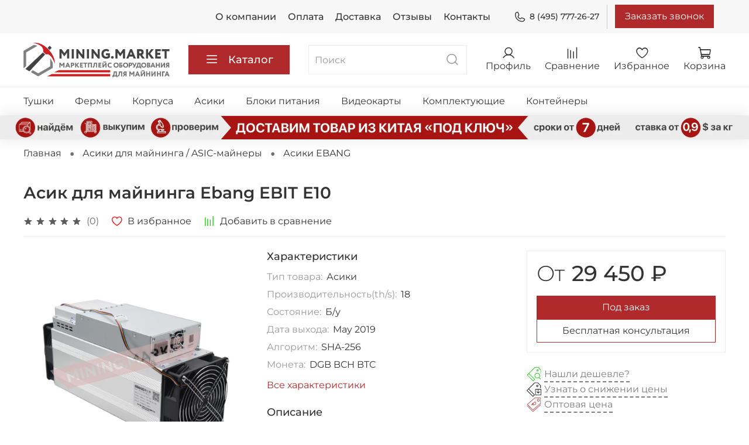

--- FILE ---
content_type: text/html; charset=utf-8
request_url: https://mining.market/product/asik-dlya-mayninga-ebang-ebit-e10
body_size: 58409
content:
<!DOCTYPE html>
<html
  style="
    --color-btn-bg:#B02A2B;
--color-btn-bg-is-dark:true;
--bg:#ffffff;
--bg-is-dark:false;

--color-text: var(--color-text-dark);
--color-text-minor-shade: var(--color-text-dark-minor-shade);
--color-text-major-shade: var(--color-text-dark-major-shade);
--color-text-half-shade: var(--color-text-dark-half-shade);

--color-notice-warning-is-dark:false;
--color-notice-success-is-dark:false;
--color-notice-error-is-dark:false;
--color-notice-info-is-dark:false;
--color-form-controls-bg:var(--bg);
--color-form-controls-bg-disabled:var(--bg-minor-shade);
--color-form-controls-border-color:var(--bg-half-shade);
--color-form-controls-color:var(--color-text);
--is-editor:false;


  "
  >
  <head><link media='print' onload='this.media="all"' rel='stylesheet' type='text/css' href='/served_assets/public/jquery.modal-0c2631717f4ce8fa97b5d04757d294c2bf695df1d558678306d782f4bf7b4773.css'><meta data-config="{&quot;product_id&quot;:283336229}" name="page-config" content="" /><meta data-config="{&quot;money_with_currency_format&quot;:{&quot;delimiter&quot;:&quot; &quot;,&quot;separator&quot;:&quot;.&quot;,&quot;format&quot;:&quot;%n %u&quot;,&quot;unit&quot;:&quot;₽&quot;,&quot;show_price_without_cents&quot;:1},&quot;currency_code&quot;:&quot;RUR&quot;,&quot;currency_iso_code&quot;:&quot;RUB&quot;,&quot;default_currency&quot;:{&quot;title&quot;:&quot;Российский рубль&quot;,&quot;code&quot;:&quot;RUR&quot;,&quot;rate&quot;:1.0,&quot;format_string&quot;:&quot;%n %u&quot;,&quot;unit&quot;:&quot;₽&quot;,&quot;price_separator&quot;:&quot;&quot;,&quot;is_default&quot;:true,&quot;price_delimiter&quot;:&quot;&quot;,&quot;show_price_with_delimiter&quot;:true,&quot;show_price_without_cents&quot;:true},&quot;facebook&quot;:{&quot;pixelActive&quot;:false,&quot;currency_code&quot;:&quot;RUB&quot;,&quot;use_variants&quot;:null},&quot;vk&quot;:{&quot;pixel_active&quot;:null,&quot;price_list_id&quot;:null},&quot;new_ya_metrika&quot;:true,&quot;ecommerce_data_container&quot;:&quot;dataLayer&quot;,&quot;common_js_version&quot;:null,&quot;vue_ui_version&quot;:null,&quot;feedback_captcha_enabled&quot;:true,&quot;is_minisite&quot;:false,&quot;account_id&quot;:1138345,&quot;hide_items_out_of_stock&quot;:false,&quot;forbid_order_over_existing&quot;:true,&quot;minimum_items_price&quot;:null,&quot;enable_comparison&quot;:true,&quot;locale&quot;:&quot;ru&quot;,&quot;client_group&quot;:null,&quot;consent_to_personal_data&quot;:{&quot;active&quot;:false,&quot;obligatory&quot;:false,&quot;description&quot;:&quot;\u003cp style=\&quot;text-align: center;\&quot;\u003e\u003cspan style=\&quot;font-size: 8pt;\&quot;\u003eЯ ознакомлен и согласен с условиями \u003ca href=\&quot;/page/oferta\&quot; target=\&quot;blank\&quot;\u003eоферты и политики конфиденциальности\u003c/a\u003e.\u003c/span\u003e\u003c/p\u003e&quot;},&quot;recaptcha_key&quot;:&quot;6LfXhUEmAAAAAOGNQm5_a2Ach-HWlFKD3Sq7vfFj&quot;,&quot;recaptcha_key_v3&quot;:&quot;6LcZi0EmAAAAAPNov8uGBKSHCvBArp9oO15qAhXa&quot;,&quot;yandex_captcha_key&quot;:&quot;ysc1_ec1ApqrRlTZTXotpTnO8PmXe2ISPHxsd9MO3y0rye822b9d2&quot;,&quot;checkout_float_order_content_block&quot;:false,&quot;available_products_characteristics_ids&quot;:null,&quot;sber_id_app_id&quot;:&quot;5b5a3c11-72e5-4871-8649-4cdbab3ba9a4&quot;,&quot;theme_generation&quot;:4,&quot;quick_checkout_captcha_enabled&quot;:false,&quot;max_order_lines_count&quot;:500,&quot;sber_bnpl_min_amount&quot;:1000,&quot;sber_bnpl_max_amount&quot;:150000,&quot;counter_settings&quot;:{&quot;data_layer_name&quot;:&quot;dataLayer&quot;,&quot;new_counters_setup&quot;:false,&quot;add_to_cart_event&quot;:true,&quot;remove_from_cart_event&quot;:true,&quot;add_to_wishlist_event&quot;:true},&quot;site_setting&quot;:{&quot;show_cart_button&quot;:true,&quot;show_service_button&quot;:false,&quot;show_marketplace_button&quot;:false,&quot;show_quick_checkout_button&quot;:true},&quot;warehouses&quot;:[],&quot;captcha_type&quot;:&quot;google&quot;}" name="shop-config" content="" /><meta name='js-evnvironment' content='production' /><meta name='default-locale' content='ru' /><meta name='insales-redefined-api-methods' content="[]" /><script type="text/javascript" src="https://static.insales-cdn.com/assets/static-versioned/v3.72/static/libs/lodash/4.17.21/lodash.min.js"></script>
        <!--InsalesCounter -->
        <script type="text/javascript">
        if (typeof(__id) == 'undefined') {
          var __id=1138345;

          (function() {
            var ic = document.createElement('script'); ic.type = 'text/javascript'; ic.async = true;
            ic.src = '/javascripts/insales_counter.js?6';
            var s = document.getElementsByTagName('script')[0]; s.parentNode.insertBefore(ic, s);
          })();
        }
        </script>
        <!-- /InsalesCounter -->
      <script>gtmDataLayer = []; gtmDataLayer.push({
      'ecommerce': {
        'detail': {
          'products': [{"id":"283336229","name":"Асик для майнинга Ebang EBIT E10","category":"Каталог/Асики для майнинга / ASIC-майнеры/Асики EBANG","price":"29450.0"}]
         }
       }
    });</script>
      <!-- Google Tag Manager -->
      <script>(function(w,d,s,l,i){w[l]=w[l]||[];w[l].push({'gtm.start':
      new Date().getTime(),event:'gtm.js'});var f=d.getElementsByTagName(s)[0],
      j=d.createElement(s),dl=l!='dataLayer'?'&l='+l:'';j.async=true;j.src=
      'https://www.googletagmanager.com/gtm.js?id='+i+dl;f.parentNode.insertBefore(j,f);
      })(window,document,'script','gtmDataLayer','GTM-PGXL5LB');
      </script>
      <!-- End Google Tag Manager -->

    <!-- meta -->
<meta charset="UTF-8" /><title>Асик для майнинга Ebang EBIT E10 - купить</title><meta name="description" content="Асик для майнинга Ebang EBIT E10 🚚 Быстрая доставка. Розница и опт, наличие в Москве. Отправляем в любую точку. Mining.Market">
<meta data-config="{&quot;static-versioned&quot;: &quot;1.38&quot;}" name="theme-meta-data" content="">
<meta name="robots" content="index,follow" />
<meta http-equiv="X-UA-Compatible" content="IE=edge,chrome=1" />
<meta name="viewport" content="width=device-width, initial-scale=1.0" />
<meta name="SKYPE_TOOLBAR" content="SKYPE_TOOLBAR_PARSER_COMPATIBLE" />
<meta name="format-detection" content="telephone=no">
<link rel="stylesheet" href="https://cdn.jsdelivr.net/npm/@fancyapps/ui@4.0/dist/fancybox.css"/>
<link rel="stylesheet" href="https://unpkg.com/swiper@8/swiper-bundle.min.css"/>
<!-- canonical url--><link rel="canonical" href="https://mining.market/product/asik-dlya-mayninga-ebang-ebit-e10"/>


<!-- rss feed-->
    <meta property="og:title" content="Асик для майнинга Ebang EBIT E10">
    <meta property="og:type" content="website">
    <meta property="og:url" content="https://mining.market/product/asik-dlya-mayninga-ebang-ebit-e10">

    
      <meta property="og:image" content="https://static.insales-cdn.com/images/products/1/997/523658213/f733ada8964ec52dd1c1c61620d56955_копия.jpg">
    




<!-- icons-->
<link rel="icon" type="image/png" sizes="16x16" href="https://static.insales-cdn.com/assets/1/6103/1882071/1691259643/favicon.png" /><style media="screen">
  @supports (content-visibility: hidden) {
    body:not(.settings_loaded) .page_layout {
      content-visibility: hidden;
    }
  }
  @supports not (content-visibility: hidden) {
    body:not(.settings_loaded) .page_layout {
      visibility: hidden;
    }
  }
</style>
<style>
  .settings_loaded .preloader {
  	display: none;
  }
  .preloader {
  position: fixed;
  top: 0;
  left: 0;
  width: 100%;
  height: 100%;
  z-index: 9999999999999;
  background: var(--bg);
  opacity: 1;
  visibility: visible;
  -webkit-transition: 0.2s all;
  -moz-transition: 0.2s all;
  -ms-transition: 0.2s all;
  -o-transition: 0.2s all;
  transition: 0.2s all;
      align-items: center;
  justify-content: center;
  display: flex;
  }
  .lds-ellipsis {
  display: inline-block;
  position: relative;
  width: 80px;
  height: 80px;
    opacity: 0.5;
}
.lds-ellipsis div {
  position: absolute;
  top: 33px;
  width: 13px;
  height: 13px;
  border-radius: 50%;
  background: #ddd;
  animation-timing-function: cubic-bezier(0, 1, 1, 0);
}
.lds-ellipsis div:nth-child(1) {
  left: 8px;
  animation: lds-ellipsis1 0.6s infinite;
}
.lds-ellipsis div:nth-child(2) {
  left: 8px;
  animation: lds-ellipsis2 0.6s infinite;
}
.lds-ellipsis div:nth-child(3) {
  left: 32px;
  animation: lds-ellipsis2 0.6s infinite;
}
.lds-ellipsis div:nth-child(4) {
  left: 56px;
  animation: lds-ellipsis3 0.6s infinite;
}
@keyframes lds-ellipsis1 {
  0% {
    transform: scale(0);
  }
  100% {
    transform: scale(1);
  }
}
@keyframes lds-ellipsis3 {
  0% {
    transform: scale(1);
  }
  100% {
    transform: scale(0);
  }
}
@keyframes lds-ellipsis2 {
  0% {
    transform: translate(0, 0);
  }
  100% {
    transform: translate(24px, 0);
  }
}
</style>

<!-- VK target -->
<script type="text/javascript">!function(){var t=document.createElement("script");t.type="text/javascript",t.async=!0,t.src="https://vk.com/js/api/openapi.js?169",t.onload=function(){VK.Retargeting.Init("VK-RTRG-1216711-diKTX"),VK.Retargeting.Hit()},document.head.appendChild(t)}();</script><noscript><img src="https://vk.com/rtrg?p=VK-RTRG-1216711-diKTX" style="position:fixed; left:-999px;" alt=""/></noscript>
<!-- /VK target -->

<!-- Google.Webmaster -->
<meta name="google-site-verification" content="OQEIHxF6uRMgjyv44QTMbTMQJFLw7VlXo__s2NygIw4" />
<!-- /Google.Webmaster -->
<script>
(function(w, d, s, h, id) {
    w.roistatProjectId = id; w.roistatHost = h;
    var p = d.location.protocol == "https:" ? "https://" : "http://";
    var u = /^.*roistat_visit=[^;]+(.*)?$/.test(d.cookie) ? "/dist/module.js" : "/api/site/1.0/"+id+"/init?referrer="+encodeURIComponent(d.location.href);
    var js = d.createElement(s); js.charset="UTF-8"; js.async = 1; js.src = p+h+u; var js2 = d.getElementsByTagName(s)[0]; js2.parentNode.insertBefore(js, js2);
})(window, document, 'script', 'cloud.roistat.com', '877f7dc5ec4381a269fad4a0321e0648');
</script>
  <meta name='product-id' content='283336229' />
</head>
  <body data-multi-lang="false" data-theme-template="product" data-sidebar-type="sticky" data-sidebar-position="left">
    <div class="preloader">
      <div class="lds-ellipsis"><div></div><div></div><div></div><div></div></div>
    </div>
    <noscript>
<div class="njs-alert-overlay">
  <div class="njs-alert-wrapper">
    <div class="njs-alert">
      <p></p>
    </div>
  </div>
</div>
</noscript>

    <div class="page_layout page_layout-clear ">
      <header>
      
        <div
  class="layout widget-type_widget_v4_header_4_ddb3dfc2b68e35934e379066113c1708"
  style="--bage-bg:#76BC21; --bage-bg-is-dark:true; --bage-bg-minor-shade:#85d325; --bage-bg-minor-shade-is-dark:true; --bage-bg-major-shade:#93dc39; --bage-bg-major-shade-is-light:true; --bage-bg-half-shade:#bbe983; --bage-bg-half-shade-is-light:true; --logo-img:'https://static.insales-cdn.com/files/1/5956/19347268/original/горизонт_5.png'; --logo-width:250px; --hide-language:false; --hide-compare:false; --hide-personal:false; --menu-grid-list-min-width:220px; --menu-grid-list-row-gap:4vw; --menu-grid-list-column-gap:5.5vw; --subcollections-items-limit:10; --menu-img-ratio:1.4; --menu-img-fit:cover; --hide-menu-photo:false; --hide-counts:false; --header-wide-bg:true; --header-top-pt:0.5rem; --header-top-pb:0.5rem; --header-main-pt:1rem; --header-main-pb:1rem; --header-wide-content:false; --hide-desktop:false; --hide-mobile:false;"
  data-widget-drop-item-id="34978631"
  
  >
  <div class="layout__content">
    







<div class="header header_no-languages ">
<div class="header__content">
    <div class="header-part-top">
      <div class="header-part-top__inner">
        <div class="header__area-menu">
          <ul class="header__menu js-cut-list" data-navigation data-menu-handle="main-menu">
            
              <li class="header__menu-item" data-navigation-item data-menu-item-id="14095078">
                <div class="header__menu-controls">
                  <a href="/page/about-us" class="header__menu-link" data-navigation-link="/page/about-us">
                    О компании
                  </a>
                </div>
              </li>
            
              <li class="header__menu-item" data-navigation-item data-menu-item-id="14095081">
                <div class="header__menu-controls">
                  <a href="/page/payment" class="header__menu-link" data-navigation-link="/page/payment">
                    Оплата
                  </a>
                </div>
              </li>
            
              <li class="header__menu-item" data-navigation-item data-menu-item-id="14095080">
                <div class="header__menu-controls">
                  <a href="/page/delivery" class="header__menu-link" data-navigation-link="/page/delivery">
                    Доставка
                  </a>
                </div>
              </li>
            
              <li class="header__menu-item" data-navigation-item data-menu-item-id="14496320">
                <div class="header__menu-controls">
                  <a href="/page/otzyvy" class="header__menu-link" data-navigation-link="/page/otzyvy">
                    Отзывы
                  </a>
                </div>
              </li>
            
              <li class="header__menu-item" data-navigation-item data-menu-item-id="14095079">
                <div class="header__menu-controls">
                  <a href="/page/contacts" class="header__menu-link" data-navigation-link="/page/contacts">
                    Контакты
                  </a>
                </div>
              </li>
            
          </ul>
        </div>
        <div class="header__area-contacts">
          
  
    <div class="header__phone">
      <a class="header__phone-value" href="tel:84957772627">
        <span class="icon icon-phone"></span>
        8 (495) 777-26-27
      </a>
    </div>

  
  

          <button data-show-feedback-modal="" class="button" onclick="VK.Goal('contact');">Заказать звонок</button>
        </div>

        


      </div>
    </div>


    <div class="header-part-main">
      <div class="header-part-main__inner">
        
          <div class="header__area-logo">
            

  
    <a href=" / " class="header__logo">
      <img src="https://static.insales-cdn.com/files/1/5956/19347268/original/горизонт_5.png" alt="Mining.Market" title="Mining.Market" />
    </a>
  


          </div>
        

        <div class="header__area-catalog">
          <button type="button" class="button button_size-l header__show-collection-btn js-show-header-collections">
            <span class="icon icon-bars _show"></span>
            <span class="icon icon-times _hide"></span>
            Каталог
          </button>
        </div>

        <div class="header__area-search">
          
<div class="header__search">
  <form action="/search" method="get" class="header__search-form">
    <input type="text" autocomplete="off" class="form-control form-control_size-l header__search-field" name="q" value="" placeholder="Поиск" />
    <button type="submit" class="button button_size-l header__search-btn">
      <span class="icon icon-search"></span>
    </button>
    <input type="hidden" name="lang" value="ru">
  </form>
</div>

        </div>

        <div class="header__area-controls">
          
            <a href="/client_account/orders" class="header__control-btn header__cabinet">
              <span class="icon icon-user"></span>
              <span class="header__control-text">Профиль</span>
            </a>
          

          
            <a href="/compares" class="header__control-btn header__compare">
              <span class="icon icon-compare">
                <span class="header__control-bage compare-empty" data-compare-counter>0</span>
              </span>
              <span class="header__control-text">Сравнение</span>
            </a>
          

          
            <a href="/favorites" class="header__control-btn header__favorite">
              <span class="icon icon-favorites">
                <span class="header__control-bage favorites-empty" data-ui-favorites-counter>0</span>
              </span>
              <span class="header__control-text">Избранное</span>
            </a>
          

          <a href="/cart_items" class="header__control-btn header__cart">
            <span class="icon icon-cart">
              <span class="header__control-bage cart-empty" data-cart-positions-count></span>
            </span>
            <span class="header__control-text">Корзина</span>
          </a>
        </div>


        
        

        

        <div class="header__collections">
          <button type="button" class="button header__collections-hide-btn js-hide-header-collections">
            <span class="icon icon-times"></span>
          </button>

          <div class="header__collections-content">
            <div class="header__collections-content-top">
              <div class="header__collections-title">Каталог</div>
              
              <ul class="grid-list header__collections-menu" data-navigation data-subcollections-items-limit=10>
                
                
                  

                  <li class="header__collections-item is-level-1" data-navigation-item>
                    <a class="header__collections-head" href="/collection/tushki-dlya-mayninga" data-navigation-link="/collection/tushki-dlya-mayninga">
                      
                        

                        
                        
                        <div class="header__collections-photo">
                          <div class="img-ratio img-fit">
                            <div class="img-ratio__inner">
                              

                              
                                <picture>
                                  <source data-srcset="https://static.insales-cdn.com/r/h1YcrtANhUQ/rs:fit:240:240:1/plain/images/collections/1/3021/88886221/medium_imgonline-com-ua-Resize-fpLikPnYXVU.jpg@webp" type="image/webp" class="lazyload">
                                  <img data-src="https://static.insales-cdn.com/images/collections/1/3021/88886221/medium_imgonline-com-ua-Resize-fpLikPnYXVU.jpg" class="lazyload">
                                </picture>
                              
                            </div>
                          </div>
                        </div>
                      
                      <span class="header__collections-head-title">Тушки для майнинга</span>
                    </a>

                    
                      <ul class="header__collections-submenu" data-navigation-submenu>
                        
                          <li class="header__collections-item " data-navigation-item>
                            <div class="header__collections-controls">
                              <a href="/collection/tushki-dlya-mayninga-na-4-videokarty" class="header__collections-link" data-navigation-link="/collection/tushki-dlya-mayninga-na-4-videokarty" >
                                <span class="header__collections-item-name">Тушки для майнинга на 4 видеокарты</span>
                                
                                
                                    <span class="header__collections-item-count">1</span>
                                  
                                
                              </a>
                            </div>
                          </li>
                        
                          <li class="header__collections-item " data-navigation-item>
                            <div class="header__collections-controls">
                              <a href="/collection/tushki-dlya-mayninga-na-6-videokart" class="header__collections-link" data-navigation-link="/collection/tushki-dlya-mayninga-na-6-videokart" >
                                <span class="header__collections-item-name">Тушки для майнинга на 6 видеокарт</span>
                                
                                
                                    <span class="header__collections-item-count">4</span>
                                  
                                
                              </a>
                            </div>
                          </li>
                        
                          <li class="header__collections-item " data-navigation-item>
                            <div class="header__collections-controls">
                              <a href="/collection/tushki-dlya-mayninga-na-8-videokart" class="header__collections-link" data-navigation-link="/collection/tushki-dlya-mayninga-na-8-videokart" >
                                <span class="header__collections-item-name">Тушки для майнинга на 8 видеокарт</span>
                                
                                
                                    <span class="header__collections-item-count">17</span>
                                  
                                
                              </a>
                            </div>
                          </li>
                        
                          <li class="header__collections-item " data-navigation-item>
                            <div class="header__collections-controls">
                              <a href="/collection/tushki-dlya-mayninga-na-12-videokart" class="header__collections-link" data-navigation-link="/collection/tushki-dlya-mayninga-na-12-videokart" >
                                <span class="header__collections-item-name">Тушки для майнинга на 12 видеокарт</span>
                                
                                
                                    <span class="header__collections-item-count">4</span>
                                  
                                
                              </a>
                            </div>
                          </li>
                        
                          <li class="header__collections-item " data-navigation-item>
                            <div class="header__collections-controls">
                              <a href="/collection/tushki-dlya-mayninga-na-hdd" class="header__collections-link" data-navigation-link="/collection/tushki-dlya-mayninga-na-hdd" >
                                <span class="header__collections-item-name">Тушки для майнинга на HDD</span>
                                
                                
                                    <span class="header__collections-item-count">1</span>
                                  
                                
                              </a>
                            </div>
                          </li>
                        
                      </ul>
                      <div class="header__collections-show-more ">
                        <span class="button-link header__collections-show-more-link js-show-more-subcollections">
                          <span class="header__collections-show-more-text-show">Показать все</span>
                          <span class="header__collections-show-more-text-hide">Скрыть</span>
                          <span class="icon icon-angle-down"></span>
                        </span>
                      </div>
                    
                  </li>
                
                  

                  <li class="header__collections-item is-level-1" data-navigation-item>
                    <a class="header__collections-head" href="/collection/fermy-dlya-mayninga" data-navigation-link="/collection/fermy-dlya-mayninga">
                      
                        

                        
                        
                        <div class="header__collections-photo">
                          <div class="img-ratio img-fit">
                            <div class="img-ratio__inner">
                              

                              
                                <picture>
                                  <source data-srcset="https://static.insales-cdn.com/r/1z3coWg7-fw/rs:fit:240:240:1/plain/images/collections/1/3022/88886222/medium_%D1%84%D0%B5%D1%80%D0%BC%D1%8B.png@webp" type="image/webp" class="lazyload">
                                  <img data-src="https://static.insales-cdn.com/images/collections/1/3022/88886222/medium_фермы.png" class="lazyload">
                                </picture>
                              
                            </div>
                          </div>
                        </div>
                      
                      <span class="header__collections-head-title">Фермы для майнинга</span>
                    </a>

                    
                      <ul class="header__collections-submenu" data-navigation-submenu>
                        
                          <li class="header__collections-item " data-navigation-item>
                            <div class="header__collections-controls">
                              <a href="/collection/fermy-dlya-mayninga-nvidia" class="header__collections-link" data-navigation-link="/collection/fermy-dlya-mayninga-nvidia" >
                                <span class="header__collections-item-name">Фермы для майнинга NVIDIA</span>
                                
                                
                                    <span class="header__collections-item-count">92</span>
                                  
                                
                              </a>
                            </div>
                          </li>
                        
                          <li class="header__collections-item " data-navigation-item>
                            <div class="header__collections-controls">
                              <a href="/collection/fermy-dlya-mayninga-amd" class="header__collections-link" data-navigation-link="/collection/fermy-dlya-mayninga-amd" >
                                <span class="header__collections-item-name">Фермы для майнинга AMD</span>
                                
                                
                                    <span class="header__collections-item-count">59</span>
                                  
                                
                              </a>
                            </div>
                          </li>
                        
                      </ul>
                      <div class="header__collections-show-more ">
                        <span class="button-link header__collections-show-more-link js-show-more-subcollections">
                          <span class="header__collections-show-more-text-show">Показать все</span>
                          <span class="header__collections-show-more-text-hide">Скрыть</span>
                          <span class="icon icon-angle-down"></span>
                        </span>
                      </div>
                    
                  </li>
                
                  

                  <li class="header__collections-item is-level-1" data-navigation-item>
                    <a class="header__collections-head" href="/collection/korpusa-dlya-mayninga" data-navigation-link="/collection/korpusa-dlya-mayninga">
                      
                        

                        
                        
                        <div class="header__collections-photo">
                          <div class="img-ratio img-fit">
                            <div class="img-ratio__inner">
                              

                              
                                <picture>
                                  <source data-srcset="https://static.insales-cdn.com/r/AuCO3pRA3pw/rs:fit:240:240:1/plain/images/collections/1/3023/88886223/medium_%D0%BA%D0%BE%D1%80%D0%BF%D1%83%D1%81%D0%B0.png@webp" type="image/webp" class="lazyload">
                                  <img data-src="https://static.insales-cdn.com/images/collections/1/3023/88886223/medium_корпуса.png" class="lazyload">
                                </picture>
                              
                            </div>
                          </div>
                        </div>
                      
                      <span class="header__collections-head-title">Корпуса для майнинга</span>
                    </a>

                    
                      <ul class="header__collections-submenu" data-navigation-submenu>
                        
                          <li class="header__collections-item " data-navigation-item>
                            <div class="header__collections-controls">
                              <a href="/collection/korpusa-dlya-mayninga-servernye" class="header__collections-link" data-navigation-link="/collection/korpusa-dlya-mayninga-servernye" >
                                <span class="header__collections-item-name">Корпуса для майнинга серверные</span>
                                
                                
                                    <span class="header__collections-item-count">3</span>
                                  
                                
                              </a>
                            </div>
                          </li>
                        
                          <li class="header__collections-item " data-navigation-item>
                            <div class="header__collections-controls">
                              <a href="/collection/korpusa-dlya-mayninga-s-razdeleniem-potokov" class="header__collections-link" data-navigation-link="/collection/korpusa-dlya-mayninga-s-razdeleniem-potokov" >
                                <span class="header__collections-item-name">Корпуса для майнинга с разделением потоков</span>
                                
                                
                                    <span class="header__collections-item-count">6</span>
                                  
                                
                              </a>
                            </div>
                          </li>
                        
                          <li class="header__collections-item " data-navigation-item>
                            <div class="header__collections-controls">
                              <a href="/collection/korpusa-dlya-mayninga-produvnye" class="header__collections-link" data-navigation-link="/collection/korpusa-dlya-mayninga-produvnye" >
                                <span class="header__collections-item-name">Корпуса для майнинга продувные</span>
                                
                                
                                    <span class="header__collections-item-count">4</span>
                                  
                                
                              </a>
                            </div>
                          </li>
                        
                          <li class="header__collections-item " data-navigation-item>
                            <div class="header__collections-controls">
                              <a href="/collection/bezreyzernye-korpusa-dlya-mayninga" class="header__collections-link" data-navigation-link="/collection/bezreyzernye-korpusa-dlya-mayninga" >
                                <span class="header__collections-item-name">Безрейзерные корпуса для майнинга</span>
                                
                                
                                
                              </a>
                            </div>
                          </li>
                        
                          <li class="header__collections-item " data-navigation-item>
                            <div class="header__collections-controls">
                              <a href="/collection/karkasy-dlya-mayninga" class="header__collections-link" data-navigation-link="/collection/karkasy-dlya-mayninga" >
                                <span class="header__collections-item-name">Каркасы для майнинга</span>
                                
                                
                                    <span class="header__collections-item-count">1</span>
                                  
                                
                              </a>
                            </div>
                          </li>
                        
                          <li class="header__collections-item " data-navigation-item>
                            <div class="header__collections-controls">
                              <a href="/collection/korpusa-dlya-mayninga-na-rayzerah" class="header__collections-link" data-navigation-link="/collection/korpusa-dlya-mayninga-na-rayzerah" >
                                <span class="header__collections-item-name">Корпуса для майнинга на райзерах</span>
                                
                                
                                    <span class="header__collections-item-count">13</span>
                                  
                                
                              </a>
                            </div>
                          </li>
                        
                      </ul>
                      <div class="header__collections-show-more ">
                        <span class="button-link header__collections-show-more-link js-show-more-subcollections">
                          <span class="header__collections-show-more-text-show">Показать все</span>
                          <span class="header__collections-show-more-text-hide">Скрыть</span>
                          <span class="icon icon-angle-down"></span>
                        </span>
                      </div>
                    
                  </li>
                
                  

                  <li class="header__collections-item is-level-1" data-navigation-item>
                    <a class="header__collections-head" href="/collection/asiki-dlya-mayninga" data-navigation-link="/collection/asiki-dlya-mayninga">
                      
                        

                        
                        
                        <div class="header__collections-photo">
                          <div class="img-ratio img-fit">
                            <div class="img-ratio__inner">
                              

                              
                                <picture>
                                  <source data-srcset="https://static.insales-cdn.com/r/ys5YFbflWAQ/rs:fit:240:240:1/plain/images/collections/1/4531/88887731/medium_imgonline-com-ua-Resize-GNrGcPMlpp74.jpg@webp" type="image/webp" class="lazyload">
                                  <img data-src="https://static.insales-cdn.com/images/collections/1/4531/88887731/medium_imgonline-com-ua-Resize-GNrGcPMlpp74.jpg" class="lazyload">
                                </picture>
                              
                            </div>
                          </div>
                        </div>
                      
                      <span class="header__collections-head-title">Асики для майнинга / ASIC-майнеры</span>
                    </a>

                    
                      <ul class="header__collections-submenu" data-navigation-submenu>
                        
                          <li class="header__collections-item " data-navigation-item>
                            <div class="header__collections-controls">
                              <a href="/collection/asiki-bitmain" class="header__collections-link" data-navigation-link="/collection/asiki-bitmain" >
                                <span class="header__collections-item-name">Асики BITMAIN</span>
                                
                                
                                    <span class="header__collections-item-count">46</span>
                                  
                                
                              </a>
                            </div>
                          </li>
                        
                          <li class="header__collections-item " data-navigation-item>
                            <div class="header__collections-controls">
                              <a href="/collection/asiki-canaan" class="header__collections-link" data-navigation-link="/collection/asiki-canaan" >
                                <span class="header__collections-item-name">Асики CANAAN</span>
                                
                                
                                    <span class="header__collections-item-count">9</span>
                                  
                                
                              </a>
                            </div>
                          </li>
                        
                          <li class="header__collections-item " data-navigation-item>
                            <div class="header__collections-controls">
                              <a href="/collection/asiki-innosilicon" class="header__collections-link" data-navigation-link="/collection/asiki-innosilicon" >
                                <span class="header__collections-item-name">Асики INNOSILICON</span>
                                
                                
                                    <span class="header__collections-item-count">15</span>
                                  
                                
                              </a>
                            </div>
                          </li>
                        
                          <li class="header__collections-item " data-navigation-item>
                            <div class="header__collections-controls">
                              <a href="/collection/asiki-ebang" class="header__collections-link" data-navigation-link="/collection/asiki-ebang" >
                                <span class="header__collections-item-name">Асики EBANG</span>
                                
                                
                                    <span class="header__collections-item-count">10</span>
                                  
                                
                              </a>
                            </div>
                          </li>
                        
                          <li class="header__collections-item " data-navigation-item>
                            <div class="header__collections-controls">
                              <a href="/collection/asiki-whatsminer" class="header__collections-link" data-navigation-link="/collection/asiki-whatsminer" >
                                <span class="header__collections-item-name">Асики WHATSMINER</span>
                                
                                
                                    <span class="header__collections-item-count">18</span>
                                  
                                
                              </a>
                            </div>
                          </li>
                        
                          <li class="header__collections-item " data-navigation-item>
                            <div class="header__collections-controls">
                              <a href="/collection/asiki-aladdin" class="header__collections-link" data-navigation-link="/collection/asiki-aladdin" >
                                <span class="header__collections-item-name">Асики ALADDIN</span>
                                
                                
                                    <span class="header__collections-item-count">2</span>
                                  
                                
                              </a>
                            </div>
                          </li>
                        
                          <li class="header__collections-item " data-navigation-item>
                            <div class="header__collections-controls">
                              <a href="/collection/asiki-baikal" class="header__collections-link" data-navigation-link="/collection/asiki-baikal" >
                                <span class="header__collections-item-name">Асики BAIKAL</span>
                                
                                
                                    <span class="header__collections-item-count">1</span>
                                  
                                
                              </a>
                            </div>
                          </li>
                        
                          <li class="header__collections-item " data-navigation-item>
                            <div class="header__collections-controls">
                              <a href="/collection/asiki-blackminer" class="header__collections-link" data-navigation-link="/collection/asiki-blackminer" >
                                <span class="header__collections-item-name">Асики BLACKMINER</span>
                                
                                
                                    <span class="header__collections-item-count">2</span>
                                  
                                
                              </a>
                            </div>
                          </li>
                        
                          <li class="header__collections-item " data-navigation-item>
                            <div class="header__collections-controls">
                              <a href="/collection/asiki-cheetah" class="header__collections-link" data-navigation-link="/collection/asiki-cheetah" >
                                <span class="header__collections-item-name">Асики CHEETAH</span>
                                
                                
                                    <span class="header__collections-item-count">4</span>
                                  
                                
                              </a>
                            </div>
                          </li>
                        
                          <li class="header__collections-item " data-navigation-item>
                            <div class="header__collections-controls">
                              <a href="/collection/asiki-dayun" class="header__collections-link" data-navigation-link="/collection/asiki-dayun" >
                                <span class="header__collections-item-name">Асики DAYUN</span>
                                
                                
                                    <span class="header__collections-item-count">3</span>
                                  
                                
                              </a>
                            </div>
                          </li>
                        
                          <li class="header__collections-item is-hide" data-navigation-item>
                            <div class="header__collections-controls">
                              <a href="/collection/asiki-fusionsilicon" class="header__collections-link" data-navigation-link="/collection/asiki-fusionsilicon" >
                                <span class="header__collections-item-name">Асики FUSIONSILICON</span>
                                
                                
                                    <span class="header__collections-item-count">3</span>
                                  
                                
                              </a>
                            </div>
                          </li>
                        
                          <li class="header__collections-item is-hide" data-navigation-item>
                            <div class="header__collections-controls">
                              <a href="/collection/asiki-goldshell" class="header__collections-link" data-navigation-link="/collection/asiki-goldshell" >
                                <span class="header__collections-item-name">Асики GOLDSHELL</span>
                                
                                
                                    <span class="header__collections-item-count">9</span>
                                  
                                
                              </a>
                            </div>
                          </li>
                        
                          <li class="header__collections-item is-hide" data-navigation-item>
                            <div class="header__collections-controls">
                              <a href="/collection/asiki-hummer-miner" class="header__collections-link" data-navigation-link="/collection/asiki-hummer-miner" >
                                <span class="header__collections-item-name">Асики HUMMER MINER</span>
                                
                                
                                    <span class="header__collections-item-count">1</span>
                                  
                                
                              </a>
                            </div>
                          </li>
                        
                          <li class="header__collections-item is-hide" data-navigation-item>
                            <div class="header__collections-controls">
                              <a href="/collection/asiki-ibelink" class="header__collections-link" data-navigation-link="/collection/asiki-ibelink" >
                                <span class="header__collections-item-name">Асики IBELINK</span>
                                
                                
                                    <span class="header__collections-item-count">2</span>
                                  
                                
                              </a>
                            </div>
                          </li>
                        
                          <li class="header__collections-item is-hide" data-navigation-item>
                            <div class="header__collections-controls">
                              <a href="/collection/asiki-monad" class="header__collections-link" data-navigation-link="/collection/asiki-monad" >
                                <span class="header__collections-item-name">Асики MONAD</span>
                                
                                
                                    <span class="header__collections-item-count">2</span>
                                  
                                
                              </a>
                            </div>
                          </li>
                        
                          <li class="header__collections-item is-hide" data-navigation-item>
                            <div class="header__collections-controls">
                              <a href="/collection/asiki-obelisk" class="header__collections-link" data-navigation-link="/collection/asiki-obelisk" >
                                <span class="header__collections-item-name">Асики OBELISK</span>
                                
                                
                                    <span class="header__collections-item-count">4</span>
                                  
                                
                              </a>
                            </div>
                          </li>
                        
                          <li class="header__collections-item is-hide" data-navigation-item>
                            <div class="header__collections-controls">
                              <a href="/collection/asiki-spondoolies" class="header__collections-link" data-navigation-link="/collection/asiki-spondoolies" >
                                <span class="header__collections-item-name">Асики SPONDOOLIES</span>
                                
                                
                                    <span class="header__collections-item-count">1</span>
                                  
                                
                              </a>
                            </div>
                          </li>
                        
                          <li class="header__collections-item is-hide" data-navigation-item>
                            <div class="header__collections-controls">
                              <a href="/collection/asiki-strongu" class="header__collections-link" data-navigation-link="/collection/asiki-strongu" >
                                <span class="header__collections-item-name">Асики STRONGU</span>
                                
                                
                                    <span class="header__collections-item-count">5</span>
                                  
                                
                              </a>
                            </div>
                          </li>
                        
                          <li class="header__collections-item is-hide" data-navigation-item>
                            <div class="header__collections-controls">
                              <a href="/collection/asiki-todek" class="header__collections-link" data-navigation-link="/collection/asiki-todek" >
                                <span class="header__collections-item-name">Асики TODEK</span>
                                
                                
                                    <span class="header__collections-item-count">2</span>
                                  
                                
                              </a>
                            </div>
                          </li>
                        
                      </ul>
                      <div class="header__collections-show-more is-show">
                        <span class="button-link header__collections-show-more-link js-show-more-subcollections">
                          <span class="header__collections-show-more-text-show">Показать все</span>
                          <span class="header__collections-show-more-text-hide">Скрыть</span>
                          <span class="icon icon-angle-down"></span>
                        </span>
                      </div>
                    
                  </li>
                
                  

                  <li class="header__collections-item is-level-1" data-navigation-item>
                    <a class="header__collections-head" href="/collection/bloki-pitaniya-dlya-mayninga" data-navigation-link="/collection/bloki-pitaniya-dlya-mayninga">
                      
                        

                        
                        
                        <div class="header__collections-photo">
                          <div class="img-ratio img-fit">
                            <div class="img-ratio__inner">
                              

                              
                                <picture>
                                  <source data-srcset="https://static.insales-cdn.com/r/zlPYjk1XUYU/rs:fit:240:240:1/plain/images/collections/1/4532/88887732/medium_imgonline-com-ua-Resize-ck1zn09qLVx.jpg@webp" type="image/webp" class="lazyload">
                                  <img data-src="https://static.insales-cdn.com/images/collections/1/4532/88887732/medium_imgonline-com-ua-Resize-ck1zn09qLVx.jpg" class="lazyload">
                                </picture>
                              
                            </div>
                          </div>
                        </div>
                      
                      <span class="header__collections-head-title">Блоки питания для майнинга</span>
                    </a>

                    
                      <ul class="header__collections-submenu" data-navigation-submenu>
                        
                          <li class="header__collections-item " data-navigation-item>
                            <div class="header__collections-controls">
                              <a href="/collection/bloki-pitaniya-atx" class="header__collections-link" data-navigation-link="/collection/bloki-pitaniya-atx" >
                                <span class="header__collections-item-name">Блоки питания ATX</span>
                                
                                
                                    <span class="header__collections-item-count">5</span>
                                  
                                
                              </a>
                            </div>
                          </li>
                        
                          <li class="header__collections-item " data-navigation-item>
                            <div class="header__collections-controls">
                              <a href="/collection/bloki-pitaniya-asic" class="header__collections-link" data-navigation-link="/collection/bloki-pitaniya-asic" >
                                <span class="header__collections-item-name">Блоки питания ASIC</span>
                                
                                
                                    <span class="header__collections-item-count">5</span>
                                  
                                
                              </a>
                            </div>
                          </li>
                        
                      </ul>
                      <div class="header__collections-show-more ">
                        <span class="button-link header__collections-show-more-link js-show-more-subcollections">
                          <span class="header__collections-show-more-text-show">Показать все</span>
                          <span class="header__collections-show-more-text-hide">Скрыть</span>
                          <span class="icon icon-angle-down"></span>
                        </span>
                      </div>
                    
                  </li>
                
                  

                  <li class="header__collections-item is-level-1" data-navigation-item>
                    <a class="header__collections-head" href="/collection/videokarty-dlya-mayninga" data-navigation-link="/collection/videokarty-dlya-mayninga">
                      
                        

                        
                        
                        <div class="header__collections-photo">
                          <div class="img-ratio img-fit">
                            <div class="img-ratio__inner">
                              

                              
                                <picture>
                                  <source data-srcset="https://static.insales-cdn.com/r/O9YM5IPfpd4/rs:fit:240:240:1/plain/images/collections/1/3026/88886226/medium_%D0%B2%D0%B8%D0%B4%D0%B5%D0%BE%D0%BA%D0%B0%D1%80%D1%82%D1%8B.png@webp" type="image/webp" class="lazyload">
                                  <img data-src="https://static.insales-cdn.com/images/collections/1/3026/88886226/medium_видеокарты.png" class="lazyload">
                                </picture>
                              
                            </div>
                          </div>
                        </div>
                      
                      <span class="header__collections-head-title">Видеокарты для майнинга</span>
                    </a>

                    
                      <ul class="header__collections-submenu" data-navigation-submenu>
                        
                          <li class="header__collections-item " data-navigation-item>
                            <div class="header__collections-controls">
                              <a href="/collection/videokarty-dlya-mayninga-amd" class="header__collections-link" data-navigation-link="/collection/videokarty-dlya-mayninga-amd" >
                                <span class="header__collections-item-name">Видеокарты для майнинга AMD</span>
                                
                                
                                    <span class="header__collections-item-count">18</span>
                                  
                                
                              </a>
                            </div>
                          </li>
                        
                          <li class="header__collections-item " data-navigation-item>
                            <div class="header__collections-controls">
                              <a href="/collection/videokarty-dlya-mayninga-nvidia" class="header__collections-link" data-navigation-link="/collection/videokarty-dlya-mayninga-nvidia" >
                                <span class="header__collections-item-name">Видеокарты для майнинга NVIDIA</span>
                                
                                
                                    <span class="header__collections-item-count">31</span>
                                  
                                
                              </a>
                            </div>
                          </li>
                        
                      </ul>
                      <div class="header__collections-show-more ">
                        <span class="button-link header__collections-show-more-link js-show-more-subcollections">
                          <span class="header__collections-show-more-text-show">Показать все</span>
                          <span class="header__collections-show-more-text-hide">Скрыть</span>
                          <span class="icon icon-angle-down"></span>
                        </span>
                      </div>
                    
                  </li>
                
                  

                  <li class="header__collections-item is-level-1" data-navigation-item>
                    <a class="header__collections-head" href="/collection/komplektuyuschie-dlya-mayninga" data-navigation-link="/collection/komplektuyuschie-dlya-mayninga">
                      
                        

                        
                        
                        <div class="header__collections-photo">
                          <div class="img-ratio img-fit">
                            <div class="img-ratio__inner">
                              

                              
                                <picture>
                                  <source data-srcset="https://static.insales-cdn.com/r/hyuW8J_Idk8/rs:fit:240:240:1/plain/images/collections/1/3027/88886227/medium_%D0%BA%D0%BE%D0%BC%D0%BF%D0%BB%D0%B5%D0%BA%D1%82%D1%83%D1%8E%D1%89%D0%B8%D0%B5.png@webp" type="image/webp" class="lazyload">
                                  <img data-src="https://static.insales-cdn.com/images/collections/1/3027/88886227/medium_комплектующие.png" class="lazyload">
                                </picture>
                              
                            </div>
                          </div>
                        </div>
                      
                      <span class="header__collections-head-title">Комплектующие для майнинга</span>
                    </a>

                    
                      <ul class="header__collections-submenu" data-navigation-submenu>
                        
                          <li class="header__collections-item " data-navigation-item>
                            <div class="header__collections-controls">
                              <a href="/collection/materinskie-platy-dlya-mayninga" class="header__collections-link" data-navigation-link="/collection/materinskie-platy-dlya-mayninga" >
                                <span class="header__collections-item-name">Материнские платы для майнинга</span>
                                
                                
                                    <span class="header__collections-item-count">8</span>
                                  
                                
                              </a>
                            </div>
                          </li>
                        
                          <li class="header__collections-item " data-navigation-item>
                            <div class="header__collections-controls">
                              <a href="/collection/ustroystva-ohlazhdeniya" class="header__collections-link" data-navigation-link="/collection/ustroystva-ohlazhdeniya" >
                                <span class="header__collections-item-name">Устройства охлаждения</span>
                                
                                
                                    <span class="header__collections-item-count">18</span>
                                  
                                
                              </a>
                            </div>
                          </li>
                        
                          <li class="header__collections-item " data-navigation-item>
                            <div class="header__collections-controls">
                              <a href="/collection/rayzery" class="header__collections-link" data-navigation-link="/collection/rayzery" >
                                <span class="header__collections-item-name">Райзеры</span>
                                
                                
                                    <span class="header__collections-item-count">3</span>
                                  
                                
                              </a>
                            </div>
                          </li>
                        
                          <li class="header__collections-item " data-navigation-item>
                            <div class="header__collections-controls">
                              <a href="/collection/regulyatory-oborotov" class="header__collections-link" data-navigation-link="/collection/regulyatory-oborotov" >
                                <span class="header__collections-item-name">Регуляторы оборотов</span>
                                
                                
                                    <span class="header__collections-item-count">6</span>
                                  
                                
                              </a>
                            </div>
                          </li>
                        
                          <li class="header__collections-item " data-navigation-item>
                            <div class="header__collections-controls">
                              <a href="/collection/kabeli-i-provoda" class="header__collections-link" data-navigation-link="/collection/kabeli-i-provoda" >
                                <span class="header__collections-item-name">Кабели и провода</span>
                                
                                
                                    <span class="header__collections-item-count">12</span>
                                  
                                
                              </a>
                            </div>
                          </li>
                        
                          <li class="header__collections-item " data-navigation-item>
                            <div class="header__collections-controls">
                              <a href="/collection/zonty-dlya-korpusov" class="header__collections-link" data-navigation-link="/collection/zonty-dlya-korpusov" >
                                <span class="header__collections-item-name">Зонты для корпусов</span>
                                
                                
                                    <span class="header__collections-item-count">7</span>
                                  
                                
                              </a>
                            </div>
                          </li>
                        
                          <li class="header__collections-item " data-navigation-item>
                            <div class="header__collections-controls">
                              <a href="/collection/oborudovanie" class="header__collections-link" data-navigation-link="/collection/oborudovanie" >
                                <span class="header__collections-item-name">Оборудование</span>
                                
                                
                                    <span class="header__collections-item-count">4</span>
                                  
                                
                              </a>
                            </div>
                          </li>
                        
                          <li class="header__collections-item " data-navigation-item>
                            <div class="header__collections-controls">
                              <a href="/collection/sinhronizatory-blokov-pitaniya" class="header__collections-link" data-navigation-link="/collection/sinhronizatory-blokov-pitaniya" >
                                <span class="header__collections-item-name">Синхронизаторы блоков питания</span>
                                
                                
                                    <span class="header__collections-item-count">2</span>
                                  
                                
                              </a>
                            </div>
                          </li>
                        
                          <li class="header__collections-item " data-navigation-item>
                            <div class="header__collections-controls">
                              <a href="/collection/zhestkie-diski" class="header__collections-link" data-navigation-link="/collection/zhestkie-diski" >
                                <span class="header__collections-item-name">Жесткие диски</span>
                                
                                
                                    <span class="header__collections-item-count">3</span>
                                  
                                
                              </a>
                            </div>
                          </li>
                        
                          <li class="header__collections-item " data-navigation-item>
                            <div class="header__collections-controls">
                              <a href="/collection/protsessory" class="header__collections-link" data-navigation-link="/collection/protsessory" >
                                <span class="header__collections-item-name">Процессоры</span>
                                
                                
                                    <span class="header__collections-item-count">2</span>
                                  
                                
                              </a>
                            </div>
                          </li>
                        
                          <li class="header__collections-item is-hide" data-navigation-item>
                            <div class="header__collections-controls">
                              <a href="/collection/operativnaya-pamyat" class="header__collections-link" data-navigation-link="/collection/operativnaya-pamyat" >
                                <span class="header__collections-item-name">Оперативная память</span>
                                
                                
                                    <span class="header__collections-item-count">2</span>
                                  
                                
                              </a>
                            </div>
                          </li>
                        
                          <li class="header__collections-item is-hide" data-navigation-item>
                            <div class="header__collections-controls">
                              <a href="/collection/reshetki-dlya-kulerov" class="header__collections-link" data-navigation-link="/collection/reshetki-dlya-kulerov" >
                                <span class="header__collections-item-name">Решетки для кулеров</span>
                                
                                
                                    <span class="header__collections-item-count">1</span>
                                  
                                
                              </a>
                            </div>
                          </li>
                        
                          <li class="header__collections-item is-hide" data-navigation-item>
                            <div class="header__collections-controls">
                              <a href="/collection/holodnye-koshelki-dlya-mayninga" class="header__collections-link" data-navigation-link="/collection/holodnye-koshelki-dlya-mayninga" >
                                <span class="header__collections-item-name">Холодные кошельки для майнинга</span>
                                
                                
                                    <span class="header__collections-item-count">8</span>
                                  
                                
                              </a>
                            </div>
                          </li>
                        
                          <li class="header__collections-item is-hide" data-navigation-item>
                            <div class="header__collections-controls">
                              <a href="/collection/suveniry" class="header__collections-link" data-navigation-link="/collection/suveniry" >
                                <span class="header__collections-item-name">Сувениры Майнинг Маркет</span>
                                
                                
                                    <span class="header__collections-item-count">6</span>
                                  
                                
                              </a>
                            </div>
                          </li>
                        
                          <li class="header__collections-item is-hide" data-navigation-item>
                            <div class="header__collections-controls">
                              <a href="/collection/kontrolnye-platy" class="header__collections-link" data-navigation-link="/collection/kontrolnye-platy" >
                                <span class="header__collections-item-name">Контрольные платы</span>
                                
                                
                                    <span class="header__collections-item-count">3</span>
                                  
                                
                              </a>
                            </div>
                          </li>
                        
                      </ul>
                      <div class="header__collections-show-more is-show">
                        <span class="button-link header__collections-show-more-link js-show-more-subcollections">
                          <span class="header__collections-show-more-text-show">Показать все</span>
                          <span class="header__collections-show-more-text-hide">Скрыть</span>
                          <span class="icon icon-angle-down"></span>
                        </span>
                      </div>
                    
                  </li>
                
                  

                  <li class="header__collections-item is-level-1" data-navigation-item>
                    <a class="header__collections-head" href="/collection/konteynery-dlya-mayninga" data-navigation-link="/collection/konteynery-dlya-mayninga">
                      
                        

                        
                        
                        <div class="header__collections-photo">
                          <div class="img-ratio img-fit">
                            <div class="img-ratio__inner">
                              

                              
                                <picture>
                                  <source data-srcset="https://static.insales-cdn.com/r/m8tjD6jubYg/rs:fit:240:240:1/plain/images/collections/1/3028/88886228/medium_%D0%BA%D0%BE%D0%BD%D1%82%D0%B5%D0%B9%D0%BD%D0%B5%D1%80%D1%8B.png@webp" type="image/webp" class="lazyload">
                                  <img data-src="https://static.insales-cdn.com/images/collections/1/3028/88886228/medium_контейнеры.png" class="lazyload">
                                </picture>
                              
                            </div>
                          </div>
                        </div>
                      
                      <span class="header__collections-head-title">Контейнеры для майнинга</span>
                    </a>

                    
                  </li>
                
                
              </ul>
            </div>
            <div class="header__collections-content-bottom">
              



              <ul class="header__mobile-menu" data-navigation data-menu-handle="main-menu">
                
                  <li class="header__mobile-menu-item" data-navigation-item data-menu-item-id="14095078">
                    <div class="header__mobile-menu-controls">
                      <a href="/page/about-us" class="header__mobile-menu-link" data-navigation-link="/page/about-us">
                        О компании
                      </a>
                    </div>
                  </li>
                
                  <li class="header__mobile-menu-item" data-navigation-item data-menu-item-id="14095081">
                    <div class="header__mobile-menu-controls">
                      <a href="/page/payment" class="header__mobile-menu-link" data-navigation-link="/page/payment">
                        Оплата
                      </a>
                    </div>
                  </li>
                
                  <li class="header__mobile-menu-item" data-navigation-item data-menu-item-id="14095080">
                    <div class="header__mobile-menu-controls">
                      <a href="/page/delivery" class="header__mobile-menu-link" data-navigation-link="/page/delivery">
                        Доставка
                      </a>
                    </div>
                  </li>
                
                  <li class="header__mobile-menu-item" data-navigation-item data-menu-item-id="14496320">
                    <div class="header__mobile-menu-controls">
                      <a href="/page/otzyvy" class="header__mobile-menu-link" data-navigation-link="/page/otzyvy">
                        Отзывы
                      </a>
                    </div>
                  </li>
                
                  <li class="header__mobile-menu-item" data-navigation-item data-menu-item-id="14095079">
                    <div class="header__mobile-menu-controls">
                      <a href="/page/contacts" class="header__mobile-menu-link" data-navigation-link="/page/contacts">
                        Контакты
                      </a>
                    </div>
                  </li>
                
              </ul>
              <div class="header__other">
                <div class="other-phones">
                  
  
    <div class="header__phone">
      <a class="header__phone-value" href="tel:84957772627">
        <span class="icon icon-phone"></span>
        8 (495) 777-26-27
      </a>
    </div>

  
  

                </div>
              </div>
            </div>
          </div>
        </div>
      </div>
    </div>
  </div>

  <div class="header-mobile-panel">
    <div class="header-mobile-panel__content">
      <div class="header-mobile-panel__top">
        <div class="header-mobile-panel__personal">
          <a href="/client_account/orders" class="header__control-btn header__cabinet">
            <span class="icon icon-user"></span>
            <span class="header__control-text">Профиль</span>
          </a>
          
            <a href="/compares" class="header__control-btn header__compare">
              <span class="icon icon-compare">
                <span class="header__control-bage compare-empty" data-compare-counter>0</span>
              </span>
              <span class="header__control-text">Сравнение</span>
            </a>
          
        </div>

        <div class="header-mobile-panel__logo">
          

  
    <a href=" / " class="header__logo">
      <img src="https://static.insales-cdn.com/files/1/5956/19347268/original/горизонт_5.png" alt="Mining.Market" title="Mining.Market" />
    </a>
  


        </div>

        <div class="header-mobile-panel__controls">
          
            <a href="/favorites" class="header__control-btn header__favorite">
              <span class="icon icon-favorites">
                <span class="header__control-bage favorites-empty" data-ui-favorites-counter>0</span>
              </span>
              <span class="header__control-text">Избранное</span>
            </a>
          
          <a href="/cart_items" class="header__control-btn header__mobile-cart">
            <span class="icon icon-cart">
              <span class="header__control-bage cart-empty" data-cart-positions-count></span>
            </span>
          </a>
        </div>
      </div>
      <div class="header-mobile-panel__bottom">
        <button type="button" class="button button_size-m header-mobile-panel__show-menu-btn js-show-header-collections">
          <span class="icon icon-bars _show"></span>
          <span class="icon icon-times _hide"></span>
        </button>
        
<div class="header__search">
  <form action="/search" method="get" class="header__search-form">
    <input type="text" autocomplete="off" class="form-control form-control_size-l header__search-field" name="q" value="" placeholder="Поиск" />
    <button type="submit" class="button button_size-l header__search-btn">
      <span class="icon icon-search"></span>
    </button>
    <input type="hidden" name="lang" value="ru">
  </form>
</div>

      </div>
    </div>
  </div>
</div>

<div class="header__collections-overlay"></div>



  </div>
</div>

      
        <div
  class="layout widget-type_widget_v4_collections_menu_1_0f4a87e6953dbee998bd7da95d3ea3d0"
  style="--align-items:flex-start; --layout-wide-bg:true; --layout-pt:0.5rem; --layout-pb:0.5rem; --layout-wide-content:false; --layout-edge:false; --hide-desktop:false; --hide-mobile:true;"
  data-widget-drop-item-id="34978632"
  
  >
  <div class="layout__content">
    




  <div class="collections-wrapper">
    <ul class="collections js-cut-list-collections" data-navigation data-more-title=Еще>
      
        
          <li class="collections__item" data-navigation-item>
            <div class="collections__controls">
              <a href="/collection/tushki-dlya-mayninga" class="collections__link" data-navigation-link="/collection/tushki-dlya-mayninga" >
                Тушки 
              </a>
            </div>
          </li>
        
          <li class="collections__item" data-navigation-item>
            <div class="collections__controls">
              <a href="/collection/fermy-dlya-mayninga" class="collections__link" data-navigation-link="/collection/fermy-dlya-mayninga" >
                Фермы 
              </a>
            </div>
          </li>
        
          <li class="collections__item" data-navigation-item>
            <div class="collections__controls">
              <a href="/collection/korpusa-dlya-mayninga" class="collections__link" data-navigation-link="/collection/korpusa-dlya-mayninga" >
                Корпуса 
              </a>
            </div>
          </li>
        
          <li class="collections__item" data-navigation-item>
            <div class="collections__controls">
              <a href="/collection/asiki-dlya-mayninga" class="collections__link" data-navigation-link="/collection/asiki-dlya-mayninga" >
                Асики
              </a>
            </div>
          </li>
        
          <li class="collections__item" data-navigation-item>
            <div class="collections__controls">
              <a href="/collection/bloki-pitaniya-dlya-mayninga" class="collections__link" data-navigation-link="/collection/bloki-pitaniya-dlya-mayninga" >
                Блоки питания 
              </a>
            </div>
          </li>
        
          <li class="collections__item" data-navigation-item>
            <div class="collections__controls">
              <a href="/collection/videokarty-dlya-mayninga" class="collections__link" data-navigation-link="/collection/videokarty-dlya-mayninga" >
                Видеокарты 
              </a>
            </div>
          </li>
        
          <li class="collections__item" data-navigation-item>
            <div class="collections__controls">
              <a href="/collection/komplektuyuschie-dlya-mayninga" class="collections__link" data-navigation-link="/collection/komplektuyuschie-dlya-mayninga" >
                Комплектующие 
              </a>
            </div>
          </li>
        
          <li class="collections__item" data-navigation-item>
            <div class="collections__controls">
              <a href="/collection/konteynery-dlya-mayninga" class="collections__link" data-navigation-link="/collection/konteynery-dlya-mayninga" >
                Контейнеры 
              </a>
            </div>
          </li>
        
      
    </ul>
  </div>


  </div>
</div>

      
        <div
  class="layout widget-type_widget_v4_banner_top_1_912ddb7f802472329f7e405d9909a1dc"
  style="--banner-img:'https://static.insales-cdn.com/files/1/5421/18707757/original/БАННЕР2_479163b4d521e64d617cec1f8d08ff70.png'; --layout-wide-bg:true; --layout-pt:0vw; --layout-pb:0vw; --layout-wide-content:true; --layout-edge:true; --hide-desktop:true; --hide-mobile:true;"
  data-widget-drop-item-id="34978633"
  
  >
  <div class="layout__content">
    


<div class="banner-top" data-id-desktop="banner-top-34990562-БАННЕР2_479163b4d521e64d617cec1f8d08ff70png" data-id-mobile="banner-top-34990562-">
  <div class="banner-top__item show-mobile">
    
    <a href="https://mining.market/page/wikup_oborudovaniya_dlya_mininga" class="banner-list__item-image">
      
        
        
            <picture>
              <source media="(min-width:769px)"
                      data-srcset="https://static.insales-cdn.com/r/dfzdsng_S-A/rs:fit:1920:0:1/plain/files/1/5421/18707757/original/%D0%91%D0%90%D0%9D%D0%9D%D0%95%D0%A02_479163b4d521e64d617cec1f8d08ff70.png@webp"
                      type="image/webp" class="lazyload">
              
              <source media="(max-width:768px)"
                      data-srcset="https://static.insales-cdn.com/r/kOhLKhJWjYU/rs:fit:768:0:1/plain/files/1/5421/18707757/original/%D0%91%D0%90%D0%9D%D0%9D%D0%95%D0%A02_479163b4d521e64d617cec1f8d08ff70.png@webp"
                      type="image/webp" class="lazyload">
              
              <img
                   data-src="https://static.insales-cdn.com/r/O5cpwBEGs4g/rs:fit:1920:0:1/plain/files/1/5421/18707757/original/%D0%91%D0%90%D0%9D%D0%9D%D0%95%D0%A02_479163b4d521e64d617cec1f8d08ff70.png@png"
                   class="lazyload">
            </picture>
        
        
        
        </a>
      
  </div>
</div>

  </div>
</div>

      
        <div
  class="layout widget-type_widget_v4_banner_top_1_912ddb7f802472329f7e405d9909a1dc"
  style="--banner-img:'https://static.insales-cdn.com/files/1/3906/30928706/original/1920х60_доставим_товар3.png'; --banner-img-m:'https://static.insales-cdn.com/files/1/680/30900904/original/768х60_доставим_товар.png'; --layout-wide-bg:true; --layout-pt:0vw; --layout-pb:0vw; --layout-wide-content:true; --layout-edge:true; --hide-desktop:false; --hide-mobile:false;"
  data-widget-drop-item-id="55303762"
  
  >
  <div class="layout__content">
    


<div class="banner-top" data-id-desktop="banner-top-55353423-1920х60_доставим_товар3png" data-id-mobile="banner-top-55353423-768х60_доставим_товарpng">
  <div class="banner-top__item ">
    
    <a href="https://express-china.com/?utm_source=mm&utm_content=link2" class="banner-list__item-image">
      
        
        
            <picture>
              <source media="(min-width:769px)"
                      data-srcset="https://static.insales-cdn.com/r/UXRnbm4JkBk/rs:fit:1920:0:1/plain/files/1/3906/30928706/original/1920%D1%8560_%D0%B4%D0%BE%D1%81%D1%82%D0%B0%D0%B2%D0%B8%D0%BC_%D1%82%D0%BE%D0%B2%D0%B0%D1%803.png@webp"
                      type="image/webp" class="lazyload">
              
              <source media="(max-width:768px)"
                      data-srcset="https://static.insales-cdn.com/r/eHisn6p9T9M/rs:fit:768:0:1/plain/files/1/680/30900904/original/768%D1%8560_%D0%B4%D0%BE%D1%81%D1%82%D0%B0%D0%B2%D0%B8%D0%BC_%D1%82%D0%BE%D0%B2%D0%B0%D1%80.png@webp"
                      type="image/webp" class="lazyload">
              
              <img
                   data-src="https://static.insales-cdn.com/r/pLsdSBzFYDE/rs:fit:1920:0:1/plain/files/1/3906/30928706/original/1920%D1%8560_%D0%B4%D0%BE%D1%81%D1%82%D0%B0%D0%B2%D0%B8%D0%BC_%D1%82%D0%BE%D0%B2%D0%B0%D1%803.png@png"
                   class="lazyload">
            </picture>
        
        
        
        </a>
      
  </div>
</div>

  </div>
</div>

      
      </header>

      

      <main>
        
  <div
  class="layout widget-type_widget_v4_breadcrumbs_1_4cb99098c74e63e3de699cbb4b82935c"
  style="--breadcrumb-color:#333333; --breadcrumb-color-is-dark:true; --breadcrumb-color-minor-shade:#474747; --breadcrumb-color-minor-shade-is-dark:true; --breadcrumb-color-major-shade:#5c5c5c; --breadcrumb-color-major-shade-is-dark:true; --breadcrumb-color-half-shade:#999999; --breadcrumb-color-half-shade-is-dark:true; --delemeter:2; --align:start; --layout-wide-bg:false; --layout-pt:1vw; --layout-pb:0vw; --layout-wide-content:false; --layout-edge:false; --hide-desktop:false; --hide-mobile:true;"
  data-widget-drop-item-id="34978585"
  
  >
  <div class="layout__content">
    


<div class="breadcrumb-wrapper delemeter_2">
  <ul class="breadcrumb">
    <li class="breadcrumb-item home">
      <a class="breadcrumb-link" title="Главная" href="/">Главная</a>
    </li>
    
      
      
      
        
        
        
      
        
        
    
          <li class="breadcrumb-item test" data-breadcrumbs="2">
            <a class="breadcrumb-link" title="Асики для майнинга / ASIC-майнеры" href="/collection/asiki-dlya-mayninga">Асики для майнинга / ASIC-майнеры</a>
          </li>
    
          
        
        
      
        
        
    
          <li class="breadcrumb-item test" data-breadcrumbs="3">
            <a class="breadcrumb-link" title="Асики EBANG" href="/collection/asiki-ebang">Асики EBANG</a>
          </li>
    
          
        
        
      
    
  </ul>
</div>




  </div>
</div>


  <div
  class="layout widget-type_widget_v4_product_5_7e37494103a83946c311a6e38880b5be"
  style="--rating-color:#FF0000; --rating-color-is-dark:true; --rating-color-minor-shade:#ff1a1a; --rating-color-minor-shade-is-dark:true; --rating-color-major-shade:#ff3333; --rating-color-major-shade-is-dark:true; --rating-color-half-shade:#ff8080; --rating-color-half-shade-is-dark:true; --sale-bg:#76BC21; --sale-bg-is-dark:true; --sale-bg-minor-shade:#85d325; --sale-bg-minor-shade-is-dark:true; --sale-bg-major-shade:#93dc39; --sale-bg-major-shade-is-light:true; --sale-bg-half-shade:#bbe983; --sale-bg-half-shade-is-light:true; --sticker-font-size:0.9rem; --properties-limit:6; --display-property-color:text; --show-selected-variant-photos:false; --video-before-image:true; --img-ratio:1; --img-fit:contain; --product-hide-variants-title:false; --product-hide-sku:false; --product-hide-short-description:false; --product-hide-compare:false; --layout-wide-bg:false; --layout-pt:2vw; --layout-pb:2vw; --layout-wide-content:false; --layout-edge:false; --hide-desktop:false; --hide-mobile:false;"
  data-widget-drop-item-id="35598800"
  
  >
  <div class="layout__content">
    



<form
  data-product-id="283336229"
  data-product-json="{&quot;id&quot;:283336229,&quot;url&quot;:&quot;/product/asik-dlya-mayninga-ebang-ebit-e10&quot;,&quot;title&quot;:&quot;Асик для майнинга Ebang EBIT E10&quot;,&quot;short_description&quot;:&quot;\u003cp\u003eАсик для майнинга. Розница и опт, наличие в Москве. Отправляем в любую точку. Тушки/риги, фермы, блоки питания, видеокарты, комплектующие.\u003c/p\u003e&quot;,&quot;available&quot;:false,&quot;unit&quot;:&quot;pce&quot;,&quot;permalink&quot;:&quot;asik-dlya-mayninga-ebang-ebit-e10&quot;,&quot;images&quot;:[{&quot;product_id&quot;:283336229,&quot;position&quot;:2,&quot;created_at&quot;:&quot;2022-03-05T09:40:33.000+03:00&quot;,&quot;image_processing&quot;:false,&quot;external_id&quot;:null,&quot;id&quot;:523658213,&quot;title&quot;:null,&quot;url&quot;:&quot;https://static.insales-cdn.com/images/products/1/997/523658213/thumb_f733ada8964ec52dd1c1c61620d56955_копия.jpg&quot;,&quot;original_url&quot;:&quot;https://static.insales-cdn.com/images/products/1/997/523658213/f733ada8964ec52dd1c1c61620d56955_копия.jpg&quot;,&quot;medium_url&quot;:&quot;https://static.insales-cdn.com/images/products/1/997/523658213/medium_f733ada8964ec52dd1c1c61620d56955_копия.jpg&quot;,&quot;small_url&quot;:&quot;https://static.insales-cdn.com/images/products/1/997/523658213/micro_f733ada8964ec52dd1c1c61620d56955_копия.jpg&quot;,&quot;thumb_url&quot;:&quot;https://static.insales-cdn.com/images/products/1/997/523658213/thumb_f733ada8964ec52dd1c1c61620d56955_копия.jpg&quot;,&quot;compact_url&quot;:&quot;https://static.insales-cdn.com/images/products/1/997/523658213/compact_f733ada8964ec52dd1c1c61620d56955_копия.jpg&quot;,&quot;large_url&quot;:&quot;https://static.insales-cdn.com/images/products/1/997/523658213/large_f733ada8964ec52dd1c1c61620d56955_копия.jpg&quot;,&quot;filename&quot;:&quot;f733ada8964ec52dd1c1c61620d56955_копия.jpg&quot;,&quot;image_content_type&quot;:&quot;image/jpeg&quot;}],&quot;first_image&quot;:{&quot;product_id&quot;:283336229,&quot;position&quot;:2,&quot;created_at&quot;:&quot;2022-03-05T09:40:33.000+03:00&quot;,&quot;image_processing&quot;:false,&quot;external_id&quot;:null,&quot;id&quot;:523658213,&quot;title&quot;:null,&quot;url&quot;:&quot;https://static.insales-cdn.com/images/products/1/997/523658213/thumb_f733ada8964ec52dd1c1c61620d56955_копия.jpg&quot;,&quot;original_url&quot;:&quot;https://static.insales-cdn.com/images/products/1/997/523658213/f733ada8964ec52dd1c1c61620d56955_копия.jpg&quot;,&quot;medium_url&quot;:&quot;https://static.insales-cdn.com/images/products/1/997/523658213/medium_f733ada8964ec52dd1c1c61620d56955_копия.jpg&quot;,&quot;small_url&quot;:&quot;https://static.insales-cdn.com/images/products/1/997/523658213/micro_f733ada8964ec52dd1c1c61620d56955_копия.jpg&quot;,&quot;thumb_url&quot;:&quot;https://static.insales-cdn.com/images/products/1/997/523658213/thumb_f733ada8964ec52dd1c1c61620d56955_копия.jpg&quot;,&quot;compact_url&quot;:&quot;https://static.insales-cdn.com/images/products/1/997/523658213/compact_f733ada8964ec52dd1c1c61620d56955_копия.jpg&quot;,&quot;large_url&quot;:&quot;https://static.insales-cdn.com/images/products/1/997/523658213/large_f733ada8964ec52dd1c1c61620d56955_копия.jpg&quot;,&quot;filename&quot;:&quot;f733ada8964ec52dd1c1c61620d56955_копия.jpg&quot;,&quot;image_content_type&quot;:&quot;image/jpeg&quot;},&quot;category_id&quot;:23400459,&quot;canonical_url_collection_id&quot;:20617107,&quot;price_kinds&quot;:[],&quot;price_min&quot;:&quot;29450.0&quot;,&quot;price_max&quot;:&quot;29450.0&quot;,&quot;bundle&quot;:null,&quot;updated_at&quot;:&quot;2022-07-04T13:25:52.000+03:00&quot;,&quot;video_links&quot;:[],&quot;reviews_average_rating_cached&quot;:null,&quot;reviews_count_cached&quot;:null,&quot;option_names&quot;:[],&quot;properties&quot;:[{&quot;id&quot;:35668762,&quot;position&quot;:2,&quot;is_hidden&quot;:false,&quot;is_navigational&quot;:true,&quot;backoffice&quot;:true,&quot;permalink&quot;:&quot;tip-tovara&quot;,&quot;title&quot;:&quot;Тип товара&quot;},{&quot;id&quot;:35683353,&quot;position&quot;:7,&quot;is_hidden&quot;:false,&quot;is_navigational&quot;:false,&quot;backoffice&quot;:false,&quot;permalink&quot;:&quot;proizvoditelnost&quot;,&quot;title&quot;:&quot;Производительность(th/s)&quot;},{&quot;id&quot;:35817593,&quot;position&quot;:29,&quot;is_hidden&quot;:false,&quot;is_navigational&quot;:false,&quot;backoffice&quot;:false,&quot;permalink&quot;:&quot;sostoyanie&quot;,&quot;title&quot;:&quot;Состояние&quot;},{&quot;id&quot;:35821125,&quot;position&quot;:30,&quot;is_hidden&quot;:false,&quot;is_navigational&quot;:false,&quot;backoffice&quot;:false,&quot;permalink&quot;:&quot;data-vyhoda&quot;,&quot;title&quot;:&quot;Дата выхода&quot;},{&quot;id&quot;:35683358,&quot;position&quot;:31,&quot;is_hidden&quot;:false,&quot;is_navigational&quot;:false,&quot;backoffice&quot;:false,&quot;permalink&quot;:&quot;algoritm&quot;,&quot;title&quot;:&quot;Алгоритм&quot;},{&quot;id&quot;:35817564,&quot;position&quot;:32,&quot;is_hidden&quot;:false,&quot;is_navigational&quot;:false,&quot;backoffice&quot;:false,&quot;permalink&quot;:&quot;moneta&quot;,&quot;title&quot;:&quot;Монета&quot;},{&quot;id&quot;:35683354,&quot;position&quot;:34,&quot;is_hidden&quot;:false,&quot;is_navigational&quot;:false,&quot;backoffice&quot;:false,&quot;permalink&quot;:&quot;potreblenie&quot;,&quot;title&quot;:&quot;Потребление, Вт (min/max)&quot;},{&quot;id&quot;:35817575,&quot;position&quot;:38,&quot;is_hidden&quot;:true,&quot;is_navigational&quot;:false,&quot;backoffice&quot;:false,&quot;permalink&quot;:&quot;dohodnost-24ch&quot;,&quot;title&quot;:&quot;Доходность 24ч (₽)&quot;},{&quot;id&quot;:35817597,&quot;position&quot;:39,&quot;is_hidden&quot;:true,&quot;is_navigational&quot;:false,&quot;backoffice&quot;:false,&quot;permalink&quot;:&quot;dohodnost-za-30-dney&quot;,&quot;title&quot;:&quot;Доходность за 30 дней (₽)&quot;},{&quot;id&quot;:35817576,&quot;position&quot;:40,&quot;is_hidden&quot;:false,&quot;is_navigational&quot;:false,&quot;backoffice&quot;:false,&quot;permalink&quot;:&quot;okupaemost-dney&quot;,&quot;title&quot;:&quot;Окупаемость (дней)&quot;},{&quot;id&quot;:35817609,&quot;position&quot;:41,&quot;is_hidden&quot;:false,&quot;is_navigational&quot;:false,&quot;backoffice&quot;:false,&quot;permalink&quot;:&quot;roi-12-mes&quot;,&quot;title&quot;:&quot;ROI 12 мес (%)&quot;},{&quot;id&quot;:35821126,&quot;position&quot;:44,&quot;is_hidden&quot;:true,&quot;is_navigational&quot;:false,&quot;backoffice&quot;:false,&quot;permalink&quot;:&quot;stoimost-1-thc&quot;,&quot;title&quot;:&quot;Стоимость 1 Тх/c (₽)&quot;},{&quot;id&quot;:35838894,&quot;position&quot;:46,&quot;is_hidden&quot;:true,&quot;is_navigational&quot;:false,&quot;backoffice&quot;:false,&quot;permalink&quot;:&quot;stoimost&quot;,&quot;title&quot;:&quot;Стоимость (₽)&quot;},{&quot;id&quot;:35838911,&quot;position&quot;:47,&quot;is_hidden&quot;:true,&quot;is_navigational&quot;:true,&quot;backoffice&quot;:false,&quot;permalink&quot;:&quot;po-sovremennosti&quot;,&quot;title&quot;:&quot;Современность&quot;},{&quot;id&quot;:36865603,&quot;position&quot;:56,&quot;is_hidden&quot;:true,&quot;is_navigational&quot;:false,&quot;backoffice&quot;:false,&quot;permalink&quot;:&quot;vyvod-ot-pered-tsenoy&quot;,&quot;title&quot;:&quot;Вывод От перед ценой&quot;},{&quot;id&quot;:36866343,&quot;position&quot;:57,&quot;is_hidden&quot;:false,&quot;is_navigational&quot;:false,&quot;backoffice&quot;:false,&quot;permalink&quot;:&quot;potreblenievt&quot;,&quot;title&quot;:&quot;Потребление(Вт)&quot;}],&quot;characteristics&quot;:[{&quot;id&quot;:139038221,&quot;property_id&quot;:35838894,&quot;position&quot;:9,&quot;title&quot;:&quot;До 300.000&quot;,&quot;permalink&quot;:&quot;do-300000&quot;},{&quot;id&quot;:138799722,&quot;property_id&quot;:35838911,&quot;position&quot;:2,&quot;title&quot;:&quot;Оптимальные&quot;,&quot;permalink&quot;:&quot;optimalnye-karty&quot;},{&quot;id&quot;:134011202,&quot;property_id&quot;:35668762,&quot;position&quot;:34,&quot;title&quot;:&quot;Асики&quot;,&quot;permalink&quot;:&quot;asic&quot;},{&quot;id&quot;:138363809,&quot;property_id&quot;:35683353,&quot;position&quot;:140,&quot;title&quot;:&quot;18&quot;,&quot;permalink&quot;:&quot;18&quot;},{&quot;id&quot;:138238299,&quot;property_id&quot;:35817593,&quot;position&quot;:3,&quot;title&quot;:&quot;Б/у&quot;,&quot;permalink&quot;:&quot;bu&quot;},{&quot;id&quot;:138238629,&quot;property_id&quot;:35821125,&quot;position&quot;:22,&quot;title&quot;:&quot;May 2019&quot;,&quot;permalink&quot;:&quot;may-2019&quot;},{&quot;id&quot;:134011207,&quot;property_id&quot;:35683358,&quot;position&quot;:2,&quot;title&quot;:&quot;SHA-256&quot;,&quot;permalink&quot;:&quot;sha-256&quot;},{&quot;id&quot;:138238874,&quot;property_id&quot;:35683354,&quot;position&quot;:88,&quot;title&quot;:&quot;1650&quot;,&quot;permalink&quot;:&quot;1650&quot;},{&quot;id&quot;:138363810,&quot;property_id&quot;:35817575,&quot;position&quot;:300,&quot;title&quot;:&quot;422&quot;,&quot;permalink&quot;:&quot;422&quot;},{&quot;id&quot;:138363811,&quot;property_id&quot;:35817597,&quot;position&quot;:328,&quot;title&quot;:&quot;12654&quot;,&quot;permalink&quot;:&quot;12654&quot;},{&quot;id&quot;:138363681,&quot;property_id&quot;:35817576,&quot;position&quot;:324,&quot;title&quot;:&quot;110&quot;,&quot;permalink&quot;:&quot;110&quot;},{&quot;id&quot;:138363839,&quot;property_id&quot;:35817609,&quot;position&quot;:338,&quot;title&quot;:&quot;328&quot;,&quot;permalink&quot;:&quot;328&quot;},{&quot;id&quot;:138238880,&quot;property_id&quot;:35821126,&quot;position&quot;:65,&quot;title&quot;:&quot;1778&quot;,&quot;permalink&quot;:&quot;1778&quot;},{&quot;id&quot;:138238300,&quot;property_id&quot;:35817564,&quot;position&quot;:4,&quot;title&quot;:&quot;DGB \n BCH \n BTC&quot;,&quot;permalink&quot;:&quot;dgb-bch-btc&quot;},{&quot;id&quot;:149284820,&quot;property_id&quot;:36866343,&quot;position&quot;:55,&quot;title&quot;:&quot;1650&quot;,&quot;permalink&quot;:&quot;1650&quot;},{&quot;id&quot;:149267689,&quot;property_id&quot;:36865603,&quot;position&quot;:1,&quot;title&quot;:&quot;Да&quot;,&quot;permalink&quot;:&quot;da&quot;}],&quot;variants&quot;:[{&quot;ozon_link&quot;:null,&quot;wildberries_link&quot;:null,&quot;id&quot;:494200120,&quot;title&quot;:&quot;&quot;,&quot;product_id&quot;:283336229,&quot;sku&quot;:null,&quot;barcode&quot;:null,&quot;dimensions&quot;:null,&quot;available&quot;:false,&quot;image_ids&quot;:[],&quot;image_id&quot;:null,&quot;weight&quot;:null,&quot;created_at&quot;:&quot;2022-02-04T15:08:45.000+03:00&quot;,&quot;updated_at&quot;:&quot;2022-06-22T12:11:25.000+03:00&quot;,&quot;quantity&quot;:0,&quot;price&quot;:&quot;29450.0&quot;,&quot;base_price&quot;:&quot;29450.0&quot;,&quot;old_price&quot;:null,&quot;prices&quot;:[],&quot;variant_field_values&quot;:[{&quot;id&quot;:49928115,&quot;variant_field_id&quot;:14789,&quot;value&quot;:&quot;i4tW-Fc9hmUrBfLoqqPMR1&quot;}],&quot;option_values&quot;:[]}],&quot;accessories&quot;:[],&quot;list_card_mode&quot;:&quot;more_details&quot;,&quot;list_card_mode_with_variants&quot;:&quot;more_details&quot;}"
  data-gallery-type="all-photos"
  class="product    is-zero-count-preorder   "
  action="/cart_items"
  method="post"
>
  
  <div class="stickers">
    
    <div class="sticker sticker-preorder" data-sticker-title="sticker-preorder">По запросу</div>
  </div>

  <div class="product__area-title">
    <h1 class="product__title heading">
      Асик для майнинга Ebang EBIT E10
    </h1>
  </div>

  <div class="product__area-rating">
    
      
  <div class="product__rating" data-trigger-click="reviews-open:insales:site">
    <div class="product__rating-list">
      
      
        <span class="product__rating-star icon-star "></span>
        
      
        <span class="product__rating-star icon-star "></span>
        
      
        <span class="product__rating-star icon-star "></span>
        
      
        <span class="product__rating-star icon-star "></span>
        
      
        <span class="product__rating-star icon-star "></span>
        
      
    </div>
    
      <div class="product__reviews-count">(0)</div>
    
  </div>

    
  </div>

  <div class="product__area-user-controls">
    
      
  <div class="product__rating" data-trigger-click="reviews-open:insales:site">
    <div class="product__rating-list">
      
      
        <span class="product__rating-star icon-star "></span>
        
      
        <span class="product__rating-star icon-star "></span>
        
      
        <span class="product__rating-star icon-star "></span>
        
      
        <span class="product__rating-star icon-star "></span>
        
      
        <span class="product__rating-star icon-star "></span>
        
      
    </div>
    
      <div class="product__reviews-count">(0)</div>
    
  </div>

    
    
      <span class="button favorites_btn" data-ui-favorites-trigger="283336229">
        <span class="btn-icon icon-favorites-o"></span>
        <span class="btn-icon icon-favorites-f"></span>
        <span class="btn-text"
          data-ui-favorites-trigger-added-text="В избранном"
          data-ui-favorites-trigger-not-added-text="В избранное"
        ></span>
      </span>
    
    
      
        <span data-compare-trigger="283336229" class="product__user-btn product__compare-btn">
          <span class="product__user-btn-icon icon-compare"></span>
          <span class="product__user-btn-text" data-compare-trigger-added-text="В сравнении" data-compare-trigger-not-added-text="Добавить в сравнение"
          >
            Добавить в сравнение
          </span>
        </span>
      
    
  </div>

  <div class="product__area-sku">
    
      <div class="product__sku">
        <span data-product-card-sku='{"skuLabel": "арт. "}'></span>
      </div>
    
  </div>

  <div class="product__area-separate"></div>

  <div class="product__area-photo">
    
      <div class="product__one-photo">
        <a class="img-ratio img-ratio_cover product__photo" data-fslightbox="product-photos-lightbox-523658213" data-type="image" href="https://static.insales-cdn.com/images/products/1/997/523658213/f733ada8964ec52dd1c1c61620d56955_копия.jpg">
          <div class="img-ratio__inner">
            <picture><source srcset="https://static.insales-cdn.com/r/PHDqIsLWlWw/rs:fit:1000:1000:1/plain/images/products/1/997/523658213/f733ada8964ec52dd1c1c61620d56955_%D0%BA%D0%BE%D0%BF%D0%B8%D1%8F.jpg@webp" type="image/webp" /><img src="https://static.insales-cdn.com/r/pufZw5BRVGQ/rs:fit:1000:1000:1/plain/images/products/1/997/523658213/f733ada8964ec52dd1c1c61620d56955_%D0%BA%D0%BE%D0%BF%D0%B8%D1%8F.jpg@jpg" /></picture>
          </div>
        </a>
      </div>
    
  </div>

  <div class="product__area-variants-bundle">
    
      
        <input type="hidden" name="variant_id" value="494200120" />
      

      
        <div class="product__properties">
          <div class="product__block-title">Характеристики</div>
          <div class="product__properties-items">
            
            

            
              
                
                <div class="product__property ">
                  <div class="product__property-name">Тип товара:</div>
                  <div class="product__property-value">
                    
                      Асики
                    
                  </div>
                </div>
              
            
              
                
                <div class="product__property ">
                  <div class="product__property-name">Производительность(th/s):</div>
                  <div class="product__property-value">
                    
                      18
                    
                  </div>
                </div>
              
            
              
                
                <div class="product__property ">
                  <div class="product__property-name">Состояние:</div>
                  <div class="product__property-value">
                    
                      Б/у
                    
                  </div>
                </div>
              
            
              
                
                <div class="product__property ">
                  <div class="product__property-name">Дата выхода:</div>
                  <div class="product__property-value">
                    
                      May 2019
                    
                  </div>
                </div>
              
            
              
                
                <div class="product__property ">
                  <div class="product__property-name">Алгоритм:</div>
                  <div class="product__property-value">
                    
                      SHA-256
                    
                  </div>
                </div>
              
            
              
                
                <div class="product__property ">
                  <div class="product__property-name">Монета:</div>
                  <div class="product__property-value">
                    
                      DGB 
 BCH 
 BTC
                    
                  </div>
                </div>
              
            
              
                
                <div class="product__property  is-hide">
                  <div class="product__property-name">Потребление, Вт (min/max):</div>
                  <div class="product__property-value">
                    
                      1650
                    
                  </div>
                </div>
              
            
              
                
                <div class="product__property  is-hide">
                  <div class="product__property-name">Окупаемость (дней):</div>
                  <div class="product__property-value">
                    
                      110
                    
                  </div>
                </div>
              
            
              
                
                <div class="product__property  is-hide">
                  <div class="product__property-name">ROI 12 мес (%):</div>
                  <div class="product__property-value">
                    
                      328
                    
                  </div>
                </div>
              
            
              
                
                <div class="product__property  is-hide">
                  <div class="product__property-name">Потребление(Вт):</div>
                  <div class="product__property-value">
                    
                      1650
                    
                  </div>
                </div>
              
            
          </div>
          <div class="product__properties-controls is-show">
            <span class="button-link" data-trigger-click="properties-open:insales:site">Все характеристики</span>
          </div>
        </div>
      
    

    
      
        <div class="product__short-description static-text">
          <div class="product__block-title">Описание</div>
          <div class="cut-block js-cut-block" data-max-height="88">
            <div class="cut-block__content-wrapper">
              <div class="cut-block__content">
                <div class="product__description-content static-text">
                  <p>Асик для майнинга. Розница и опт, наличие в Москве. Отправляем в любую точку. Тушки/риги, фермы, блоки питания, видеокарты, комплектующие.</p>
                </div>
              </div>
            </div>
            <div class="cut-block__controls">
              <span class="cut-block__controls-link _show button-link js-show-cut-block">
                Показать полностью
              </span>
              <span class="cut-block__controls-link _hide button-link js-hide-cut-block">
                Свернуть
              </span>
            </div>
          </div>
        </div>
      
    
  </div>

  <div class="product__area-buy">
    <div class="product__buy">
      <div class="product__price">
        <span class="product__price-old" data-product-card-old-price></span>
        
        <span class="product__price-cur fw">От</span>
        
        <span class="product__price-cur" style="margin-left: 60px;" data-product-card-price-from-cart></span>
        <span class="product__sale">
          <span class="product__sale-value" data-product-card-sale-value></span>
        </span>
     </div>

      <div class="product__controls">
        <div class="product__buy-btn-area" id="product-detail-buy-area">
          <div class="product__buy-btn-area-inner">
            <div class="add-cart-counter" data-add-cart-counter='{"step": "1"}'>
              <button type="button" class="button add-cart-counter__btn" data-add-cart-counter-btn onclick="VK.Goal('add_to_cart');">
                <span class="add-cart-counter__btn-label">В корзину</span>
                <span class="button__icon icon-cart"></span>
              </button>
              <div class="add-cart-counter__controls">
                <button data-add-cart-counter-minus class="button add-cart-counter__controls-btn" type="button">-</button>
                <a href="/cart_items" class="button add-cart-counter__detail">
                  <span class="add-cart-counter__detail-text">В корзине <span data-add-cart-counter-count></span> шт</span>
                  <span class="add-cart-counter__detail-dop-text">Перейти</span>
                </a>
                <button data-add-cart-counter-plus class="button add-cart-counter__controls-btn" type="button">+</button>
              </div>
            </div>
            <button data-product-card-preorder class="button button_wide product__preorder-btn" type="button">
              Под заказ
            </button>
          </div>

          <span class="button button_wide product__not-available">Нет в наличии</span>
        </div>

        
          <div class="product__buy-one-click">
            <button type="text" class="button button_second button_wide" data-quick-checkout="[data-product-id='283336229']">

              Быстрый заказ

            </button>
          </div>
            
        
        <button type="button" class="button button_second button_wide link-1">
              Бесплатная консультация
            </button>
        
      </div>
    </div>
    <div class="blockbot">
<div class="blockbottom">
  <img class="iconlink2" src="https://static.insales-cdn.com/files/1/4946/21099346/original/price-tag11.svg" width="25" alt="">
  <a href="#callback2" class="link-2">
    Нашли дешевле?
  </a>
</div>
<div class="blockbottom">
  <img class="iconlink2" src="https://static.insales-cdn.com/files/1/4611/21099011/original/price-tag2.svg" width="25" alt="">
  <a href="#callback3" class="link-3">
    Узнать о снижении цены
  </a>
</div>
<div class="blockbottom">
  <img class="iconlink2" src="https://static.insales-cdn.com/files/1/4947/21099347/original/price-tag33.svg" width="25" alt="">
  <a href="#callback4" class="link-4">
    Оптовая цена
  </a>
</div>
</div>
  </div>

  <div class="product__area-calculate-delivery">
    <div class="product__calculate-delivery">
      

      



    </div>
  </div>
</form>





  </div>
</div>


  <div
  class="layout widget-type_widget_v4_product_info_2_7af2a11d2779ab8655bc42ed9e888e39"
  style="--rating-color:#1b2738; --rating-color-is-dark:true; --rating-color-minor-shade:#283b54; --rating-color-minor-shade-is-dark:true; --rating-color-major-shade:#364f71; --rating-color-major-shade-is-dark:true; --rating-color-half-shade:#6e8eb9; --rating-color-half-shade-is-dark:true; --reviews-min-width:450px; --reviews-row-gap:0.5rem; --reviews-column-gap:2rem; --img-border-radius:6px; --manager-photo:'https://static.insales-cdn.com/fallback_files/1/1474/1474/original/manager.png'; --layout-wide-bg:true; --layout-pt:2vw; --layout-pb:2vw; --layout-wide-content:false; --layout-edge:false; --hide-desktop:false; --hide-mobile:false;"
  data-widget-drop-item-id="34978587"
  
  >
  <div class="layout__content">
    










  <div class="tabs">
    <div class="tabs__head">
      
        
  <div class="tabs__head-item is-active" data-tabs-item="tab-characteristics">
    <span class="tabs__head-icon icon-sliders"></span>
    <span class="tabs__head-label">Характеристики</span>
    <span class="tabs__head-arrow icon-angle-down"></span>
  </div>

      
      
        
  <div class="tabs__head-item" data-tabs-item="tab-description">
    <span class="tabs__head-icon icon-content"></span>
    <span class="tabs__head-label">Описание</span>
    <span class="tabs__head-arrow icon-angle-down"></span>
  </div>

      
      
        
  <div class="tabs__head-item " data-tabs-item="tab-reviews">
    <span class="tabs__head-icon icon-comments"></span>
    <span class="tabs__head-label">
        Отзывы
        
    </span>
    <span class="tabs__head-arrow icon-angle-down"></span>
  </div>

      
      
    </div>

    <div class="tabs__content">

      
        
  <div class="tabs__head-item is-active" data-tabs-item="tab-characteristics">
    <span class="tabs__head-icon icon-sliders"></span>
    <span class="tabs__head-label">Характеристики</span>
    <span class="tabs__head-arrow icon-angle-down"></span>
  </div>

        <div id="tab-characteristics" class="tabs__item is-active">
          <div class="product-properties block-with-more-items">
            <div class="properties-items">
              
                
                  <div class="property ">
                    <div class="property__name">Тип товара</div>
                    <div class="property__delimiter"></div>
                    <div class="property__content">
                      
                        Асики
                      
                    </div>
                  </div>
                
              
                
                  <div class="property ">
                    <div class="property__name">Производительность(th/s)</div>
                    <div class="property__delimiter"></div>
                    <div class="property__content">
                      
                        18
                      
                    </div>
                  </div>
                
              
                
                  <div class="property ">
                    <div class="property__name">Состояние</div>
                    <div class="property__delimiter"></div>
                    <div class="property__content">
                      
                        Б/у
                      
                    </div>
                  </div>
                
              
                
                  <div class="property ">
                    <div class="property__name">Дата выхода</div>
                    <div class="property__delimiter"></div>
                    <div class="property__content">
                      
                        May 2019
                      
                    </div>
                  </div>
                
              
                
                  <div class="property ">
                    <div class="property__name">Алгоритм</div>
                    <div class="property__delimiter"></div>
                    <div class="property__content">
                      
                        SHA-256
                      
                    </div>
                  </div>
                
              
                
                  <div class="property ">
                    <div class="property__name">Монета</div>
                    <div class="property__delimiter"></div>
                    <div class="property__content">
                      
                        DGB 
 BCH 
 BTC
                      
                    </div>
                  </div>
                
              
                
                  <div class="property ">
                    <div class="property__name">Потребление, Вт (min/max)</div>
                    <div class="property__delimiter"></div>
                    <div class="property__content">
                      
                        1650
                      
                    </div>
                  </div>
                
              
                
                  <div class="property ">
                    <div class="property__name">Окупаемость (дней)</div>
                    <div class="property__delimiter"></div>
                    <div class="property__content">
                      
                        110
                      
                    </div>
                  </div>
                
              
                
                  <div class="property ">
                    <div class="property__name">ROI 12 мес (%)</div>
                    <div class="property__delimiter"></div>
                    <div class="property__content">
                      
                        328
                      
                    </div>
                  </div>
                
              
                
                  <div class="property ">
                    <div class="property__name">Потребление(Вт)</div>
                    <div class="property__delimiter"></div>
                    <div class="property__content">
                      
                        1650
                      
                    </div>
                  </div>
                
              
            </div>
            
          </div>
        </div>
      

      
        
  <div class="tabs__head-item" data-tabs-item="tab-description">
    <span class="tabs__head-icon icon-content"></span>
    <span class="tabs__head-label">Описание</span>
    <span class="tabs__head-arrow icon-angle-down"></span>
  </div>

        <div id="tab-description" class="tabs__item">
          <div class="product-description static-text">
            <p>Асик для майнинга. Розница и опт, наличие в Москве. Отправляем в любую точку. Тушки/риги, фермы, блоки питания, видеокарты, комплектующие.</p>
          </div>
        </div>
      
      
      
        
  <div class="tabs__head-item " data-tabs-item="tab-reviews">
    <span class="tabs__head-icon icon-comments"></span>
    <span class="tabs__head-label">
        Отзывы
        
    </span>
    <span class="tabs__head-arrow icon-angle-down"></span>
  </div>

        <div id="tab-reviews" class="tabs__item ">
          
          <div class="product-reviews">
            <div class="reviews block-with-more-items">
              <div class="grid-list masonry-reviews-list">
                

                
                  <div class="notice-empty-reviews">Отзывов еще никто не оставлял</div>
                
              </div>

              
            </div>

            <div class="show-review-form-controls">
              <button class="button more-items__btn show-form-btn js-show-form ">
                Написать отзыв
              </button>
            </div>

            <div class="review-form-wrapper">
            <form class="review-form" method="post" action="/product/asik-dlya-mayninga-ebang-ebit-e10/reviews#review_form" enctype="multipart/form-data">

              
              <div id="review_form" class="reviews-wrapper hidden">
                <div class="review-form-header">
                  <div class="review-form-title"></div>
                  <span class="button-link hide-form-btn js-hide-form">Отмена</span>
                </div>
                <div class="reviews-form">
                  
                  <div class="add-review-form js-review-wrapper">
                    <div class="form-row star-rating-row">
                      <div class="star-rating-wrapper">
                        <div class="star-rating">
                          
                          
                          <input name="review[rating]" id="star5-283336229" type="radio" name="reviewStars" class="star-radio" value="5"/>
                          <label title="5" for="star5-283336229" class="star-label icon icon-star"></label>
                          
                          
                          <input name="review[rating]" id="star4-283336229" type="radio" name="reviewStars" class="star-radio" value="4"/>
                          <label title="4" for="star4-283336229" class="star-label icon icon-star"></label>
                          
                          
                          <input name="review[rating]" id="star3-283336229" type="radio" name="reviewStars" class="star-radio" value="3"/>
                          <label title="3" for="star3-283336229" class="star-label icon icon-star"></label>
                          
                          
                          <input name="review[rating]" id="star2-283336229" type="radio" name="reviewStars" class="star-radio" value="2"/>
                          <label title="2" for="star2-283336229" class="star-label icon icon-star"></label>
                          
                          
                          <input name="review[rating]" id="star1-283336229" type="radio" name="reviewStars" class="star-radio" value="1"/>
                          <label title="1" for="star1-283336229" class="star-label icon icon-star"></label>
                          
                          
                        </div>
                      </div>
                    </div>
                    <div class="grid-list grid-list_wide">
                      <div class="form-row form-author is-required ">
                        <label class="form-label">Имя <span class="text-error">*</span></label>
                        <input name="review[author]" placeholder="Имя" value="" type="text" class="form-control form-control_size-l"/>
                      </div>
                      <div class="form-row form-email is-required ">
                        <label class="form-label">Email <span class="text-error">*</span></label>
                        <input name="review[email]" placeholder="Email" value="" type="text" class="form-control form-control_size-l"/>
                      </div>
                    </div>
                    <div class="form-row form-comment is-required ">
                      <label class="form-label">Отзыв <span class="text-error">*</span></label>
                      <textarea name="review[content]" placeholder="Отзыв" class="form-control is-textarea"></textarea>
                    </div>
                    
                    <div class="form-row form-file is-required ">
                      <label class="form-label icon icon-camera">
                        <span class="load-review-image-name">Прикрепить фото</span>
                        <input type="file" class="js-load-review-image hidden"  name="review[image_attributes][image]" />
                      </label>
                    </div>
                    
                    
                    <div class="form-row form-captcha ">
                      <div id="captcha_challenge" class="captcha-recaptcha">
                        <script src='https://www.google.com/recaptcha/api.js?hl=ru' async defer></script><div class='g-recaptcha' data-sitekey='6LfXhUEmAAAAAOGNQm5_a2Ach-HWlFKD3Sq7vfFj' data-callback='onReCaptchaSuccess'></div>
                      </div>
                    </div>
                    
                    <div class="form-controls">
                      <button type="submit" class="button button_size-l">Оставить отзыв</button>
                    </div>
                  </div>
                  
                  <div class="moderation">
                    <p>Перед публикацией отзывы проходят модерацию</p>
                  </div>
                  
                </div>
              </div>
            
</form>
            </div>
          </div>
        </div>
      

      
    </div>
  </div>





  </div>
</div>


  

  


      </main>

      

      <footer>
        
          <div
  class="layout widget-type_widget_v4_footer_6_71806aaea0f8b527f3c862d158196e64"
  style="--logo-img:'https://static.insales-cdn.com/files/1/359/18432359/original/круг_белый.png'; --logo-max-width:180px; --hide-social:false; --social-img-1:'https://static.insales-cdn.com/files/1/6992/20347728/original/799d7b286162a2ef9c4265b0c3195d4f.png'; --social-img-2:'https://static.insales-cdn.com/files/1/6993/20347729/original/kisspng-portable-network-graphics-computer-icons-clip-art-x-block-ampquot-ico-high-browse-icos-a.jpg'; --social-img-3:'https://static.insales-cdn.com/files/1/1855/21309247/original/kisspng-vkontakte-computer-icons-social-networking-service-axe-logo-5acfea602ba7d9.6621722315235.jpg'; --social-img-4:'https://static.insales-cdn.com/files/1/1741/21309133/original/png-clipart-youtube-computer-icons-youtube-logo-black-thumbnail.png'; --bg:#F5F5F6; --bg-is-light:true; --bg-minor-shade:#f4f4f5; --bg-minor-shade-is-light:true; --bg-major-shade:#f4f4f5; --bg-major-shade-is-light:true; --bg-half-shade:#efeff0; --bg-half-shade-is-light:true; --layout-wide-bg:true; --layout-pt:4vw; --layout-pb:2vw; --layout-wide-content:false; --layout-edge:false; --hide-desktop:false; --hide-mobile:false;"
  data-widget-drop-item-id="34978629"
  
  >
  <div class="layout__content">
    
<div class="footer-wrap">
  <div class="footer-top">
    <div class="footer__area-menu">
      
      
      
      <div class="menu-item" data-menu-handle="company-futer">
        
          <div class="menu-title">
            Компания
      <button class="menu-show-submenu-btn js-show-mobile-submenu" type="button">
      <span class="icon icon-angle-down"></span>
      </button>
          </div>
        
        
        
        <a class="menu-link "
        href="/page/contacts"
        data-menu-item-id="14523760"
        >
        Контакты
        </a>
        
        
        <a class="menu-link "
        href="/page/otzyvy"
        data-menu-item-id="14523781"
        >
        Отзывы
        </a>
        
        
        <a class="menu-link "
        href="/page/about-us"
        data-menu-item-id="14523782"
        >
        О нас
        </a>
        
        
        <a class="menu-link "
        href="/page/delivery"
        data-menu-item-id="14523783"
        >
        Доставка
        </a>
        
        
        <a class="menu-link "
        href="/page/payment"
        data-menu-item-id="14523784"
        >
        Оплата
        </a>
        
        
        <a class="menu-link "
        href="/page/akademiya-mining-market"
        data-menu-item-id="14989249"
        >
        Академия Mining Market
        </a>
        
        
        <a class="menu-link "
        href="/page/write_to_the_boss"
        data-menu-item-id="14523821"
        >
        Написать директору
        </a>
        
        
        <a class="menu-link "
        href="https://mining.market"
        data-menu-item-id="14534332"
        >
        Рассрочка
        </a>
        
        
        <a class="menu-link "
        href="https://mining.market"
        data-menu-item-id="14534333"
        >
        Подарочные сертификаты
        </a>
        
        
        <a class="menu-link "
        href="/page/vakansii"
        data-menu-item-id="14814688"
        >
        Вакансии
        </a>
        
        
        <a class="menu-link "
        href="/page/garantiya"
        data-menu-item-id="14925560"
        >
        Гарантия
        </a>
        
      </div>
      
      
      
      
      <div class="menu-item" data-menu-handle="tovary-futer">
        
          <div class="menu-title">
            Товары
      <button class="menu-show-submenu-btn js-show-mobile-submenu" type="button">
      <span class="icon icon-angle-down"></span>
      </button>
          </div>
        
        
        
        <a class="menu-link "
        href="https://mining.market/collection/fermy-dlya-mayninga"
        data-menu-item-id="14523901"
        >
        Фермы
        </a>
        
        
        <a class="menu-link "
        href="https://mining.market/collection/asiki-dlya-mayninga"
        data-menu-item-id="14523902"
        >
        Асики
        </a>
        
        
        <a class="menu-link "
        href="https://mining.market/collection/tushki-dlya-mayninga"
        data-menu-item-id="14523903"
        >
        Тушки
        </a>
        
        
        <a class="menu-link "
        href="https://mining.market/collection/korpusa-dlya-mayninga"
        data-menu-item-id="14523904"
        >
        Корпуса
        </a>
        
        
        <a class="menu-link "
        href="https://mining.market/collection/videokarty-dlya-mayninga"
        data-menu-item-id="14523905"
        >
        Видеокарты
        </a>
        
        
        <a class="menu-link "
        href="https://mining.market/collection/bloki-pitaniya-dlya-mayninga"
        data-menu-item-id="14523906"
        >
        Блоки питания
        </a>
        
        
        <a class="menu-link "
        href="https://mining.market/collection/konteynery-dlya-mayninga"
        data-menu-item-id="14523948"
        >
        Контейнеры
        </a>
        
        
        <a class="menu-link "
        href="/collection/komplektuyuschie-dlya-mayninga"
        data-menu-item-id="14934443"
        >
        Комплектующие
        </a>
        
      </div>
      
      
      
      
      <div class="menu-item" data-menu-handle="uslugi-futer">
        
          <div class="menu-title">
            Услуги
      <button class="menu-show-submenu-btn js-show-mobile-submenu" type="button">
      <span class="icon icon-angle-down"></span>
      </button>
          </div>
        
        
        
        <a class="menu-link "
        href="/page/wikup_oborudovaniya_dlya_mininga"
        data-menu-item-id="14841348"
        >
        Выкуп оборудования
        </a>
        
        
        <a class="menu-link "
        href="/page/proverka-vashego-oborudovaniya"
        data-menu-item-id="14711238"
        >
        Проверка вашего оборудования
        </a>
        
        
        <a class="menu-link "
        href="/page/prodazha-vashego-mayning-oborudovaniya"
        data-menu-item-id="14842315"
        >
        Продажа вашего оборудования
        </a>
        
        
        <a class="menu-link "
        href="/page/nastroyka-koshelka-i-pula"
        data-menu-item-id="14841426"
        >
        Настройка кошелька и пула
        </a>
        
        
        <a class="menu-link "
        href="/page/razgon-asikov"
        data-menu-item-id="14842356"
        >
        Разгон асиков
        </a>
        
        
        <a class="menu-link "
        href="/page/sborka-ferm"
        data-menu-item-id="14842357"
        >
        Сборка ферм
        </a>
        
        
        <a class="menu-link "
        href="/page/predzakaz-iz-kitaya"
        data-menu-item-id="14842230"
        >
        Предзаказ из Китая
        </a>
        
        
        <a class="menu-link "
        href="/page/remont-asikov"
        data-menu-item-id="15151627"
        >
        Ремонт Асиков
        </a>
        
        
        <a class="menu-link "
        href="/page/remont-videokart"
        data-menu-item-id="15151628"
        >
        Ремонт Видеокарт
        </a>
        
      </div>
      
      
      
      
      <div class="menu-item" data-menu-handle="pomosh-futer">
        
          <div class="menu-title">
            Помощь
      <button class="menu-show-submenu-btn js-show-mobile-submenu" type="button">
      <span class="icon icon-angle-down"></span>
      </button>
          </div>
        
        
        
        <a class="menu-link "
        href="/page/rukovodstvo-po-bezrayzernoy-tushke"
        data-menu-item-id="14524334"
        >
        Руководство по Безрайзерной Тушке
        </a>
        
        
        <a class="menu-link "
        href="https://mining.market"
        data-menu-item-id="14534340"
        >
        Руководство по Ферме
        </a>
        
        
        <a class="menu-link "
        href="https://mining.market"
        data-menu-item-id="14534341"
        >
        Руководство по Асику
        </a>
        
      </div>
      
      
      
      
      <div class="menu-item" data-menu-handle="sotrudnichestvo-futer">
        
          <div class="menu-title">
            Сотрудничество
      <button class="menu-show-submenu-btn js-show-mobile-submenu" type="button">
      <span class="icon icon-angle-down"></span>
      </button>
          </div>
        
        
        
        <a class="menu-link "
        href="https://mining.market"
        data-menu-item-id="14534342"
        >
        Партнерская программа
        </a>
        
        
        <a class="menu-link "
        href="https://mining.market"
        data-menu-item-id="14534343"
        >
        Инвесторам
        </a>
        
        
        <a class="menu-link "
        href="https://mining.market"
        data-menu-item-id="14534344"
        >
        СМИ
        </a>
        
      </div>
      
      
      
      
      <div class="menu-item" data-menu-handle="urinf-futer">
        
          <div class="menu-title">
            Юридическая информация
      <button class="menu-show-submenu-btn js-show-mobile-submenu" type="button">
      <span class="icon icon-angle-down"></span>
      </button>
          </div>
        
        
        
        <a class="menu-link "
        href="/page/rekvizity"
        data-menu-item-id="14524338"
        >
        Реквизиты
        </a>
        
        
        <a class="menu-link "
        href="/page/oferta"
        data-menu-item-id="14524351"
        >
        Оферта и политика конфиденциальности
        </a>
        
        
        <a class="menu-link "
        href="/page/agreement"
        data-menu-item-id="14524352"
        >
        Пользовательское соглашение
        </a>
        
      </div>
      
      
    </div>
    <div class="footer__area-sidebar">
      
      <div class="footer__area-logo">
        <a href="/" class="footer__logo">
        <img src="https://static.insales-cdn.com/files/1/359/18432359/original/круг_белый.png" alt="Mining.Market" title="Mining.Market" />
        </a>
      </div>
    

      <div class="footer__area-contacts">
        

<div class="footer__phone">
  <a class="footer__phone-value" href="tel:84957772627">8 (495) 777-26-27</a>
  
  <div class="phone-info">Мы на связи! Работаем без выходных</div>
  
</div>



      </div>
       <div class="footer__area-social">
        
<iframe src="https://yandex.ru/sprav/widget/rating-badge/86283950751" width="150" height="50" frameborder="0"></iframe>
        <div class="social-items">
          
          
          
          
            <a target="_blank" href="https://wa.me/74957772627" class="social-img-item">
              <img src="https://static.insales-cdn.com/files/1/6992/20347728/original/799d7b286162a2ef9c4265b0c3195d4f.png"/>
            </a>
          
          
          
          
          
          
            <a target="_blank" href="https://tlgg.ru/mining_market_russia" class="social-img-item">
              <img src="https://static.insales-cdn.com/files/1/6993/20347729/original/kisspng-portable-network-graphics-computer-icons-clip-art-x-block-ampquot-ico-high-browse-icos-a.jpg"/>
            </a>
          
          
          
          
          
          
            <a target="_blank" href="https://vk.com/mining_market_russia" class="social-img-item">
              <img src="https://static.insales-cdn.com/files/1/1855/21309247/original/kisspng-vkontakte-computer-icons-social-networking-service-axe-logo-5acfea602ba7d9.6621722315235.jpg"/>
            </a>
          
          
          
          
          
          
            <a target="_blank" href="https://www.youtube.com/channel/UCPildPjJlnGxb2wdZzqXYdA" class="social-img-item">
              <img src="https://static.insales-cdn.com/files/1/1741/21309133/original/png-clipart-youtube-computer-icons-youtube-logo-black-thumbnail.png"/>
            </a>
          
          
          
          
          
          
          
          
          
          
          
          
        </div>
      </div>
    </div>
  </div>
</div>

  </div>
</div>

        
          <div
  class="layout widget-type_widget_v4_footer_4_635afb3e2cf4788758c18d167a89796f"
  style="--hide-pay:false; --pay-img-1:'https://static.insales-cdn.com/fallback_files/1/1646/1646/original/Group.svg'; --pay-img-2:'https://static.insales-cdn.com/fallback_files/1/1695/1695/original/Visa.svg'; --pay-img-3:'https://static.insales-cdn.com/fallback_files/1/1673/1673/original/mir-logo_1.svg'; --bg:#eaeaea; --bg-is-light:true; --bg-minor-shade:#eaeaea; --bg-minor-shade-is-light:true; --bg-major-shade:#e9e9e9; --bg-major-shade-is-light:true; --bg-half-shade:#e0e0e0; --bg-half-shade-is-light:true; --layout-wide-bg:true; --layout-pt:1vw; --layout-pb:1vw; --layout-wide-content:false; --layout-edge:false; --hide-desktop:false; --hide-mobile:true;"
  data-widget-drop-item-id="34978630"
  
  >
  <div class="layout__content">
    <div class="footer">
  <div class="footer_copyright-1">
    <p>&copy; 2015-2022 Любое использование контента без письменного разрешения запрещено</p>
  </div>
  <div class="footer_copyright-2">
    
  </div>
  <div class="footer__area-pay">
    
    
    
      <div class="pay-img-item">
        <img src="https://static.insales-cdn.com/fallback_files/1/1646/1646/original/Group.svg"/>
      </div>
    
    
    
    
      <div class="pay-img-item">
        <img src="https://static.insales-cdn.com/fallback_files/1/1695/1695/original/Visa.svg"/>
      </div>
    
    
    
    
      <div class="pay-img-item">
        <img src="https://static.insales-cdn.com/fallback_files/1/1673/1673/original/mir-logo_1.svg"/>
      </div>
    
    
    
    
      <div class="pay-img-item">
        <img src=""/>
      </div>
    
    
    
    
      <div class="pay-img-item">
        <img src=""/>
      </div>
    
    
    
    
      <div class="pay-img-item">
        <img src=""/>
      </div>
    
    
    
    
      <div class="pay-img-item">
        <img src=""/>
      </div>
    
    
  </div>
</div>
  </div>
</div>

        
      </footer>
    </div>
    
    <div data-fixed-panels="bottom">
      
        <div
  class="layout widget-type_widget_v4_bottom_navigation_bar_1_c44e44b1ec06fb9680d9d0efbecd2071"
  style="--bage-bg:#76BC21; --bage-bg-is-dark:true; --bage-bg-minor-shade:#85d325; --bage-bg-minor-shade-is-dark:true; --bage-bg-major-shade:#93dc39; --bage-bg-major-shade-is-light:true; --bage-bg-half-shade:#bbe983; --bage-bg-half-shade-is-light:true; --hide-favorites:false; --hide-personal:false; --show-catalog-instead-home:false; --layout-wide-bg:true; --layout-pt:0.5rem; --layout-pb:0.5rem; --hide-desktop:true; --hide-mobile:false;"
  data-widget-drop-item-id="34978574"
  
  >
  <div class="layout__content">
    <div class="navigation-bar ">
  
  
  

  
    <a
      href="/"
      class="navigation-bar__item navigation-bar__item-home "
    >
      <span class="navigation-bar__icon icon-home"></span>
      <span class="navigation-bar__title">Главная</span>
    </a>
  

  

  <div class="navigation-bar__item" data-show-navigation-bar-panel="search">
    <span class="navigation-bar__icon icon-search"></span>
    <span class="navigation-bar__title">Поиск</span>
  </div>

  <a href="/cart_items" class="navigation-bar__item navigation-bar__item-cart ">
    <span class="navigation-bar__icon icon-cart">
      <span class="navigation-bar__bage" data-cart-positions-count></span>
    </span>
    <span class="navigation-bar__title">Корзина</span>
  </a>
  

  
    <a href="/client_account/orders" class="navigation-bar__item navigation-bar__item-profile">
      <span class="navigation-bar__icon icon-user"></span>
      <span class="navigation-bar__title">Профиль</span>
    </a>
  
</div>



<div class="navigation-bar-panel navigation-bar-search" data-navigation-bar-panel="search">
  <form action="/search" method="get">
    <input type="hidden" name="lang" value="ru">
    <div class="navigation-bar-search__controls">
      <input class="form-control navigation-bar-search__field" type="text" name="q" value="" placeholder="Поиск" autocomplete="off" data-search-field />
      <button type="button" class="button navigation-bar-panel__hide-btn js-hide-navigation-bar-panel">
        <span class="icon icon-times"></span>
      </button>
    </div>
    <div class="navigation-bar-search__results" data-search-result></div>
  </form>
</div>


  </div>
</div>

      
    </div>

    <div class="outside-widgets">
      
        <div
  class="layout widget-type_widget_v4_callback_modal_1_2224c487ca75d822bc58ec02fbb2bfc4"
  style="--hide-field-content:true; --hide-use-agree:true; --layout-pt:3vw; --layout-pb:3vw; --layout-content-max-width:480px;"
  data-widget-drop-item-id="34978618"
  
  >
  <div class="layout__content">
    <div class="callback">
  <div class="callback__head">
    <div class="callback__title">Обратный звонок</div>
    <button type="button" class="button button_size-m callback__hide-btn js-hide-modal">
      <span class="icon icon-times"></span>
    </button>
  </div>
  <div class="callback__main">
    <form method="post" action="/client_account/feedback" onsubmit="return validate1()" data-feedback-form-wrapper class="callback__form zakazat_zvonok_header">
      <div data-feedback-form-success='{"showTime": 5000}' class="callback__success-message">Запрос успешно отправлен!</div>
      <div class="callback__content">
        <div class="callback__fields">
          <div data-feedback-form-field-area class="callback__field-area">
            <div class="callback__field-label">
              Имя
              <span class="callback__field-label-star">*</span>
            </div>
            <input name="name" data-feedback-form-field='{"isRequired": true, "errorMessage": "Необходимо заполнить поле Имя"}' type="text" value="" class="form-control form-control_size-l form-control_wide" />
            <div data-feedback-form-field-error class="callback__field-error"></div>
          </div>

          <div data-feedback-form-field-area class="callback__field-area">
            <div class="callback__field-label">
              Телефон
              <span class="callback__field-label-star">*</span>
            </div>
            <input
              name="phone"
              data-feedback-form-field='{"isRequired": true, "errorMessage": "Неверно заполнено поле Телефон", "phoneNumberLength": 11}' type="text" autocomplete="off" class="phonemask form-control form-control_size-l form-control_wide" />
            <div data-feedback-form-field-error class="callback__field-error"></div>
          </div>

          
            <input name="content" data-feedback-form-field type="hidden" value="." />
          

          

          <input name="from" data-feedback-form-field type="hidden" value="marketing@mining.market" />
          <input type="hidden" value="Обратный звонок" data-feedback-form-field name="subject" />

          
          <div data-feedback-form-field-area class="callback__field-area">
            <div data-feedback-form-recaptcha='{"isRequired": true, "errorMessage": "Необходимо подтвердить «Я не робот»"}' class="callback__recaptcha"></div>
            <div data-feedback-form-field-error class="callback__field-error"></div>
          </div>
          

          <div class="callback__field-area">
            <button
              class="button button_size-l button_wide callback__submit-btn"
              type="submit">Отправить</button>
          </div>
        </div>
      </div>
    </form>
  </div>
</div>

  </div>
</div>

      
        <div
  class="layout widget-type_widget_v4_preorder_1_44238b829962d94869728b4b5f12ba73"
  style="--hide-use-agree:true; --layout-pt:3vw; --layout-pb:3vw; --layout-content-max-width:480px;"
  data-widget-drop-item-id="34978619"
  
  >
  <div class="layout__content">
    <div class="preorder">
  <div class="preorder__head">
    <div class="preorder__title">Под заказ</div>
    <button type="button" class="button button_size-m preorder__hide-btn js-hide-preorder">
      <span class="icon icon-times"></span>
    </button>
  </div>
  <div class="preorder__main">
    <form method="post" action="/client_account/feedback" data-feedback-form-wrapper class="preorder__form" onsubmit="return validate2()">
      <input type="hidden" value="" name="is-preorder-form" />
      <div data-feedback-form-success='{"showTime": 5000}' class="preorder__success-message">Запрос успешно отправлен!</div>
      <div class="preorder__content">
        <div class="preorder__fields">
          <div data-feedback-form-field-area class="preorder__field-area">
            <div class="preorder__field-label">
              Имя
              <span class="preorder__field-label-star">*</span>
            </div>
            <input name="name" data-feedback-form-field='{"isRequired": true, "errorMessage": "Необходимо заполнить поле Имя"}' type="text" value="" class="form-control form-control_size-l form-control_wide" />
            <div data-feedback-form-field-error class="preorder__field-error"></div>
          </div>

          <div data-feedback-form-field-area class="preorder__field-area">
            <div class="preorder__field-label">
              Телефон
              <span class="preorder__field-label-star">*</span>
            </div>
            <input
              name="phone"
              data-feedback-form-field='{"isRequired": true, "errorMessage": "Неверно заполнено поле Телефон", "phoneNumberLength": 11}' type="text" autocomplete="off" class="phonemask form-control form-control_size-l form-control_wide" />
            <div data-feedback-form-field-error class="preorder__field-error"></div>
          </div>

          

          <input name="from" data-feedback-form-field type="hidden" value="marketing@mining.market" />
          <input type="hidden" value="Заказать" data-feedback-form-field name="subject" />
          <input type="hidden" data-preorder-product-label="Товар: " data-preorder-variant-label="Вариант: " value="" name="content" data-feedback-form-field />

          
          <div data-feedback-form-field-area class="preorder__field-area">
            <div data-feedback-form-recaptcha='{"isRequired": true, "errorMessage": "Необходимо подтвердить «Я не робот»"}' class="preorder__recaptcha"></div>
            <div data-feedback-form-field-error class="preorder__field-error"></div>
          </div>
          

          <div class="preorder__field-area">
            <button
              class="button button_size-l button_wide preorder__submit-btn"
              type="submit">Отправить</button>
          </div>
        </div>
      </div>
    </form>
  </div>
</div>

  </div>
</div>

      
        <div
  class="layout widget-type_widget_v4_alerts_da99a3aca684b5f01006ad62e769f042"
  style=""
  data-widget-drop-item-id="34978620"
  
  >
  <div class="layout__content">
    
<div
  class="micro-alerts"
  data-micro-alerts-settings='{
  
  
  "success_feedback": "✓ Сообщение успешно отправлено",
  
  
  "success_cart": "✓ Товар добавлен в корзину",
  
  
  "add_item_compares": "Товар добавлен в сравнение",
  
  
  "remove_item_compares": "Товар удален из сравнения",
  
  
  "add_item_favorites": "✓ Товар добавлен в избранное",
  
  
  "remove_item_favorites": "Товар удален из избранного",
  
  
  "overload_compares": "⚠ Достигнуто максимальное количество товаров для сравнения",
  
  
  "overload_quantity": "⚠  Товар временно отсутствует, пожалуйста, свяжитесь с нами, чтобы мы смогли подобрать замену. ",
  
  
  "success_preorder": "✓ Предзаказ успешно отправлен"
  
}'>
</div>
  </div>
</div>

      
        <div
  class="layout widget-type_system_widget_v4_notification_add_to_cart_1"
  style="--layout-pt:3vw; --layout-pb:3vw; --layout-content-max-width:750px;"
  data-widget-drop-item-id="34978621"
  
  >
  <div class="layout__content">
    <!--noindex-->
<div class="notification" data-nosnippet>
  <div class="notification__head">
    <div class="notification__title">Добавить в корзину</div>
    <button type="button" class="button button_size-m notification__hide-btn js-hide-notification">
      <span class="icon icon-times"></span>
    </button>
  </div>
  <div class="notification__content">
    <div class="notification-product">
      <div class="notification-product__photo"><img src="/images/no_image_medium.jpg"></div>
      <div class="notification-product__title">Название товара</div>
      <div class="notification-product__info">
        <div class="notification-product__price">100 ₽</div>
        <div class="notification-product__count">1 шт.</div>
      </div>
      <div class="notification-product__controls">
        <button type="button" class="button notification-product__close-btn js-hide-notification">Вернуться к покупкам</button>
        <a class="button notification-product__to-cart" href="/cart_items">Перейти в корзину</a>
      </div>
    </div>
  </div>
</div>
<!--/noindex-->

  </div>
</div>

      
        <div
  class="layout widget-type_system_widget_v4_cart_fixed_button_1"
  style="--button-show:onscroll; --button-view:border; --button-border-radius:10px; --use-widget-border-radius:false; --align:right; --size:1.5rem; --margin-top:1rem; --margin-side:1rem; --hide-desktop:true; --hide-mobile:true;"
  data-widget-drop-item-id="34978622"
  
  >
  <div class="layout__content">
    
	<a href="/cart_items" class="cart-fixed-btn js-cart-fixed-btn" data-button-type="onscroll">
	  <span class="icon icon-cart">
	    <span class="cart-fixed-btn__bage" data-cart-positions-count></span>
	  </span>
	</a>


  </div>
</div>

      
        <div
  class="layout widget-type_system_widget_v4_button_on_top_1"
  style="--button-view:bg; --icon-view:icon-arrow-up; --align:left; --size:1.4rem; --margin-bottom:4.5rem; --margin-side:1rem; --hide-desktop:false; --hide-mobile:true;"
  data-widget-drop-item-id="34978623"
  
  >
  <div class="layout__content">
    <button type="button" class="btn-on-top js-go-top-page">
	<span class="icon-arrow-up"></span>
</button>
  </div>
</div>

      
        
      
        <div
  class="layout widget-type_system_widget_v4_stiker_hex_color"
  style=""
  data-widget-drop-item-id="34978625"
  
  >
  <div class="layout__content">
    <style>
[data-sticker-title] {
    background-color: #1b2738;--bg: #1b2738;--color-text: var(--color-text-light);
    --color-text-minor-shade: var(--color-text-light-minor-shade);
    --color-text-major-shade: var(--color-text-light-major-shade);
    --color-text-half-shade: var(--color-text-light-half-shade);color: var(--color-text);
}[data-sticker-title="Новинка"] {
    background-color: #76BC21;--bg:#76BC21;--color-text: var(--color-text-light);
    --color-text-minor-shade: var(--color-text-light-minor-shade);
    --color-text-major-shade: var(--color-text-light-major-shade);
    --color-text-half-shade: var(--color-text-light-half-shade);color: var(--color-text);
  }[data-sticker-title="Топ"] {
    background-color: #e90000;--bg:#e90000;--color-text: var(--color-text-light);
    --color-text-minor-shade: var(--color-text-light-minor-shade);
    --color-text-major-shade: var(--color-text-light-major-shade);
    --color-text-half-shade: var(--color-text-light-half-shade);color: var(--color-text);
  }[data-sticker-title="Выгодно!"] {
    background-color: #d41e1e;--bg:#d41e1e;--color-text: var(--color-text-light);
    --color-text-minor-shade: var(--color-text-light-minor-shade);
    --color-text-major-shade: var(--color-text-light-major-shade);
    --color-text-half-shade: var(--color-text-light-half-shade);color: var(--color-text);
  }[data-sticker-title="Видео-обзор внутри"] {
    background-color: #800fd6;--bg:#800fd6;--color-text: var(--color-text-light);
    --color-text-minor-shade: var(--color-text-light-minor-shade);
    --color-text-major-shade: var(--color-text-light-major-shade);
    --color-text-half-shade: var(--color-text-light-half-shade);color: var(--color-text);
  }[data-sticker-title="Эксклюзив!"] {
    background-color: #fc8700;--bg:#fc8700;--color-text: var(--color-text-light);
    --color-text-minor-shade: var(--color-text-light-minor-shade);
    --color-text-major-shade: var(--color-text-light-major-shade);
    --color-text-half-shade: var(--color-text-light-half-shade);color: var(--color-text);
  }[data-sticker-title="Как новая!"] {
    background-color: #16377a;--bg:#16377a;--color-text: var(--color-text-light);
    --color-text-minor-shade: var(--color-text-light-minor-shade);
    --color-text-major-shade: var(--color-text-light-major-shade);
    --color-text-half-shade: var(--color-text-light-half-shade);color: var(--color-text);
  }[data-sticker-title="Успей до 22.08!"] {
    background-color: #1b9427;--bg:#1b9427;--color-text: var(--color-text-light);
    --color-text-minor-shade: var(--color-text-light-minor-shade);
    --color-text-major-shade: var(--color-text-light-major-shade);
    --color-text-half-shade: var(--color-text-light-half-shade);color: var(--color-text);
  }[data-sticker-title="Опломбирована"] {
    background-color: #FFE500;--bg:#FFE500;--color-text: var(--color-text-dark);
    --color-text-minor-shade: var(--color-text-dark-minor-shade);
    --color-text-major-shade: var(--color-text-dark-major-shade);
    --color-text-half-shade: var(--color-text-dark-half-shade);color: var(--color-text);
  }[data-sticker-title="sticker-sale"] {
    background-color: #e44542;--bg: #e44542;--color-text: var(--color-text-light);
    --color-text-minor-shade: var(--color-text-light-minor-shade);
    --color-text-major-shade: var(--color-text-light-major-shade);
    --color-text-half-shade: var(--color-text-light-half-shade);color: var(--color-text);
}
  
[data-sticker-title="sticker-preorder"] {
    background-color: #e44542;--bg: #e44542;--color-text: var(--color-text-light);
    --color-text-minor-shade: var(--color-text-light-minor-shade);
    --color-text-major-shade: var(--color-text-light-major-shade);
    --color-text-half-shade: var(--color-text-light-half-shade);color: var(--color-text);
}
</style>
  </div>
</div>

      
        <div
  class="layout widget-type_callback2"
  style="--hide-field-content:true; --hide-use-agree:true; --layout-pt:3vw; --layout-pb:3vw; --layout-content-max-width:480px;"
  data-widget-drop-item-id="38806963"
  
  >
  <div class="layout__content">
    <div class="callback">
  <div class="callback__head">
    <div class="callback__title">Гарантия низкой цены!</div>
    <button type="button" class="button button_size-m callback__hide-btn js-hide-modal">
      <span class="icon icon-times"></span>
    </button>
  </div>
  <div class="callback__main">
    <p style="margin-bottom: 10px;">Нашли цену дешевле - оставьте свои контакты, наш специалист свяжется с вами!</p>
    <form method="post" action="/client_account/feedback" data-feedback-form-wrapper class="callback__form callback2" onsubmit="return validate3()">
      <div data-feedback-form-success='{"showTime": 5000}' class="callback__success-message">Запрос успешно отправлен!</div>
      <div class="callback__content">
        <div class="callback__fields">
          <div data-feedback-form-field-area class="callback__field-area">
            <div class="callback__field-label">
              Имя
              <span class="callback__field-label-star">*</span>
            </div>
            <input name="name" data-feedback-form-field='{"isRequired": true, "errorMessage": "Необходимо заполнить поле Имя"}' type="text" value="" class="form-control form-control_size-l form-control_wide" />
            <div data-feedback-form-field-error class="callback__field-error"></div>
          </div>

          <div data-feedback-form-field-area class="callback__field-area">
            <div class="callback__field-label">
              Телефон
              <span class="callback__field-label-star">*</span>
            </div>
            <input
              name="phone"
              data-feedback-form-field='{"isRequired": true, "errorMessage": "Неверно заполнено поле Телефон", "phoneNumberLength": 11}' type="text" autocomplete="off" class="phonemask form-control form-control_size-l form-control_wide" />
            <div data-feedback-form-field-error class="callback__field-error"></div>
          </div>

          
            <input name="content" data-feedback-form-field type="hidden" value="." />
          

          

          <input name="from" data-feedback-form-field type="hidden" value="marketing@mining.market" />
          <input type="hidden" value="Гарантия низкой цены!" data-feedback-form-field name="subject" />

          
          <div data-feedback-form-field-area class="callback__field-area">
            <div data-feedback-form-recaptcha='{"isRequired": true, "errorMessage": "Необходимо подтвердить «Я не робот»"}' class="callback__recaptcha"></div>
            <div data-feedback-form-field-error class="callback__field-error"></div>
          </div>
          

          <div class="callback__field-area">
            <button
              class="button button_size-l button_wide callback__submit-btn"
              type="submit">Отправить</button>
          </div>
        </div>
      </div>
    </form>
  </div>
</div>

  </div>
</div>

      
        <div
  class="layout widget-type_callback3"
  style="--hide-field-content:true; --hide-use-agree:true; --layout-pt:3vw; --layout-pb:3vw; --layout-content-max-width:480px;"
  data-widget-drop-item-id="38813083"
  
  >
  <div class="layout__content">
    <div class="callback">
  <div class="callback__head">
    <div class="callback__title">Оставьте свои контакты и мы сообщим как только цена на товар снизится ! </div>
    <button type="button" class="button button_size-m callback__hide-btn js-hide-modal">
      <span class="icon icon-times"></span>
    </button>
  </div>
  <div class="callback__main">
    <form method="post" action="/client_account/feedback" data-feedback-form-wrapper class="callback__form callback3" onsubmit="return validate4 ()">
      <div data-feedback-form-success='{"showTime": 5000}' class="callback__success-message">Запрос успешно отправлен!</div>
      <div class="callback__content">
        <div class="callback__fields">
          <div data-feedback-form-field-area class="callback__field-area">
            <div class="callback__field-label">
              Имя
              <span class="callback__field-label-star">*</span>
            </div>
            <input name="name" data-feedback-form-field='{"isRequired": true, "errorMessage": "Необходимо заполнить поле Имя"}' type="text" value="" class="form-control form-control_size-l form-control_wide" />
            <div data-feedback-form-field-error class="callback__field-error"></div>
          </div>

          <div data-feedback-form-field-area class="callback__field-area">
            <div class="callback__field-label">
              Телефон
              <span class="callback__field-label-star">*</span>
            </div>
            <input
              name="phone"
              data-feedback-form-field='{"isRequired": true, "errorMessage": "Неверно заполнено поле Телефон", "phoneNumberLength": 11}' type="text" autocomplete="off" class="phonemask form-control form-control_size-l form-control_wide" />
            <div data-feedback-form-field-error class="callback__field-error"></div>
          </div>

          
            <input name="content" data-feedback-form-field type="hidden" value="." />
          

          

          <input name="from" data-feedback-form-field type="hidden" value="marketing@mining.market" />
          <input type="hidden" value="Оставьте свои контакты и мы сообщим как только цена на товар снизится ! " data-feedback-form-field name="subject" />

          
          <div data-feedback-form-field-area class="callback__field-area">
            <div data-feedback-form-recaptcha='{"isRequired": true, "errorMessage": "Необходимо подтвердить «Я не робот»"}' class="callback__recaptcha"></div>
            <div data-feedback-form-field-error class="callback__field-error"></div>
          </div>
          

          <div class="callback__field-area">
            <button
              class="button button_size-l button_wide callback__submit-btn"
              type="submit">Отправить</button>
          </div>
        </div>
      </div>
    </form>
  </div>
</div>

  </div>
</div>

      
        <div
  class="layout widget-type_callback4"
  style="--hide-field-content:true; --hide-use-agree:true; --layout-pt:3vw; --layout-pb:3vw; --layout-content-max-width:480px;"
  data-widget-drop-item-id="38813084"
  
  >
  <div class="layout__content">
    <div class="callback">
  <div class="callback__head">
    <div class="callback__title">На все наши товары, действуют оптовые скидки!</div>
    <button type="button" class="button button_size-m callback__hide-btn js-hide-modal">
      <span class="icon icon-times"></span>
    </button>
  </div>
  <div class="callback__main">
    <p style="margin-bottom: 10px;">Оставьте контакты и специалист проконсультируют по всем интересующим вас вопросам!</p>
    <form method="post" action="/client_account/feedback" data-feedback-form-wrapper class="callback__form callback4" onsubmit="return validate5 ()">
      <div data-feedback-form-success='{"showTime": 5000}' class="callback__success-message">Запрос успешно отправлен!</div>
      <div class="callback__content">
        <div class="callback__fields">
          <div data-feedback-form-field-area class="callback__field-area">
            <div class="callback__field-label">
              Имя
              <span class="callback__field-label-star">*</span>
            </div>
            <input name="name" data-feedback-form-field='{"isRequired": true, "errorMessage": "Необходимо заполнить поле Имя"}' type="text" value="" class="form-control form-control_size-l form-control_wide" />
            <div data-feedback-form-field-error class="callback__field-error"></div>
          </div>

          <div data-feedback-form-field-area class="callback__field-area">
            <div class="callback__field-label">
              Телефон
              <span class="callback__field-label-star">*</span>
            </div>
            <input
              name="phone"
              data-feedback-form-field='{"isRequired": true, "errorMessage": "Неверно заполнено поле Телефон", "phoneNumberLength": 11}' type="text" autocomplete="off" class="phonemask form-control form-control_size-l form-control_wide" />
            <div data-feedback-form-field-error class="callback__field-error"></div>
          </div>

          
            <input name="content" data-feedback-form-field type="hidden" value="." />
          

          

          <input name="from" data-feedback-form-field type="hidden" value="marketing@mining.market" />
          <input type="hidden" value="На все наши товары, действуют оптовые скидки!" data-feedback-form-field name="subject" />

          
          <div data-feedback-form-field-area class="callback__field-area">
            <div data-feedback-form-recaptcha='{"isRequired": true, "errorMessage": "Необходимо подтвердить «Я не робот»"}' class="callback__recaptcha"></div>
            <div data-feedback-form-field-error class="callback__field-error"></div>
          </div>
          

          <div class="callback__field-area">
            <button
              class="button button_size-l button_wide callback__submit-btn"
              type="submit">Отправить</button>
          </div>
        </div>
      </div>
    </form>
  </div>
</div>

  </div>
</div>

      
        <div
  class="layout widget-type_callback1"
  style="--hide-field-content:true; --hide-use-agree:true; --layout-pt:3vw; --layout-pb:3vw; --layout-content-max-width:480px;"
  data-widget-drop-item-id="39077252"
  
  >
  <div class="layout__content">
    <div class="callback">
  <div class="callback__head">
    <div class="callback__title">Обратный звонок</div>
    <button type="button" class="button button_size-m callback__hide-btn js-hide-modal">
      <span class="icon icon-times"></span>
    </button>
  </div>
  <div class="callback__main">
    <form method="post" action="/client_account/feedback" data-feedback-form-wrapper class="callback__form callback1" onsubmit="return validate6 ()">
      <div data-feedback-form-success='{"showTime": 5000}' class="callback__success-message">Запрос успешно отправлен!</div>
      <div class="callback__content">
        <div class="callback__fields">
          <div data-feedback-form-field-area class="callback__field-area">
            <div class="callback__field-label">
              Имя
              <span class="callback__field-label-star">*</span>
            </div>
            <input name="name" data-feedback-form-field='{"isRequired": true, "errorMessage": "Необходимо заполнить поле Имя"}' type="text" value="" class="form-control form-control_size-l form-control_wide" />
            <div data-feedback-form-field-error class="callback__field-error"></div>
          </div>

          <div data-feedback-form-field-area class="callback__field-area">
            <div class="callback__field-label">
              Телефон
              <span class="callback__field-label-star">*</span>
            </div>
            <input
              name="phone"
              data-feedback-form-field='{"isRequired": true, "errorMessage": "Неверно заполнено поле Телефон", "phoneNumberLength": 11}' type="text" autocomplete="off" class="phonemask form-control form-control_size-l form-control_wide" />
            <div data-feedback-form-field-error class="callback__field-error"></div>
          </div>

          
            <input name="content" data-feedback-form-field type="hidden" value="." />
          

          

          <input name="from" data-feedback-form-field type="hidden" value="marketing@mining.market" />
          <input type="hidden" value="Обратный звонок" data-feedback-form-field name="subject" />

          
          <div data-feedback-form-field-area class="callback__field-area">
            <div data-feedback-form-recaptcha='{"isRequired": true, "errorMessage": "Необходимо подтвердить «Я не робот»"}' class="callback__recaptcha"></div>
            <div data-feedback-form-field-error class="callback__field-error"></div>
          </div>
          

          <div class="callback__field-area">
            <button
              class="button button_size-l button_wide callback__submit-btn"
              type="submit">Отправить</button>
          </div>
        </div>
      </div>
    </form>
  </div>
</div>

  </div>
</div>

      
        <div
  class="layout widget-type_callback10"
  style="--hide-field-content:true; --hide-use-agree:true; --layout-pt:3vw; --layout-pb:3vw; --layout-content-max-width:480px;"
  data-widget-drop-item-id="39466679"
  
  >
  <div class="layout__content">
    <div class="callback">
  <div class="callback__head">
    <div class="callback__title">Рассчитайте окупаемость за меня!</div>
    <button type="button" class="button button_size-m callback__hide-btn js-hide-modal">
      <span class="icon icon-times"></span>
    </button>
  </div>
  <div class="callback__main">
    <form method="post" action="/client_account/feedback" data-feedback-form-wrapper class="callback__form callback10" onsubmit="return validate10()">
      <div data-feedback-form-success='{"showTime": 5000}' class="callback__success-message">Запрос успешно отправлен!</div>
      <div class="callback__content">
        <div class="callback__fields">
          <div data-feedback-form-field-area class="callback__field-area">
            <div class="callback__field-label">
              Имя
              <span class="callback__field-label-star">*</span>
            </div>
            <input name="name" data-feedback-form-field='{"isRequired": true, "errorMessage": "Необходимо заполнить поле Имя"}' type="text" value="" class="form-control form-control_size-l form-control_wide" />
            <div data-feedback-form-field-error class="callback__field-error"></div>
          </div>

          <div data-feedback-form-field-area class="callback__field-area">
            <div class="callback__field-label">
              Телефон
              <span class="callback__field-label-star">*</span>
            </div>
            <input
              name="phone"
              data-feedback-form-field='{"isRequired": true, "errorMessage": "Неверно заполнено поле Телефон", "phoneNumberLength": 11}' type="text" autocomplete="off" class="phonemask form-control form-control_size-l form-control_wide" />
            <div data-feedback-form-field-error class="callback__field-error"></div>
          </div>
          
          <div data-feedback-form-field-area class="callback__field-area">
            <div class="callback__field-label budget">
              Бюджет
              <span class="callback__field-label-star">*</span>
            </div>
            <input name="budget" type="text" value="" class="form-control form-control_size-l form-control_wide" />
            <div data-feedback-form-field-error class="callback__field-error"></div>
          </div>

          
            <input name="content" data-feedback-form-field type="hidden" value="." />
          

          

          <input name="from" data-feedback-form-field type="hidden" value="marketing@mining.market" />
          <input type="hidden" value="Рассчитайте окупаемость за меня!" data-feedback-form-field name="subject" />

          
          <div data-feedback-form-field-area class="callback__field-area">
            <div data-feedback-form-recaptcha='{"isRequired": true, "errorMessage": "Необходимо подтвердить «Я не робот»"}' class="callback__recaptcha"></div>
            <div data-feedback-form-field-error class="callback__field-error"></div>
          </div>
          

          <div class="callback__field-area">
            <button
              class="button button_size-l button_wide callback__submit-btn"
              type="submit">Отправить</button>
          </div>
        </div>
      </div>
    </form>
  </div>
</div>

  </div>
</div>

      
    </div>
    

  
<!-- Begin Talk-Me {literal} -->
<script type='text/javascript'>
	(function(d, w, m) {
		window.supportAPIMethod = m;
		var s = d.createElement('script');
		s.type ='text/javascript'; s.id = 'supportScript'; s.charset = 'utf-8';
		s.async = true;
		var id = 'bf98791e892bfa96c6f80fb71d9c9044';
		s.src = 'https://lcab.talk-me.ru/support/support.js?h='+id;
		var sc = d.getElementsByTagName('script')[0];
		w[m] = w[m] || function() { (w[m].q = w[m].q || []).push(arguments); };
		if (sc) sc.parentNode.insertBefore(s, sc); 
		else d.documentElement.firstChild.appendChild(s);
	})(document, window, 'TalkMe');
</script>
<!-- {/literal} End Talk-Me -->
<script src='https://vk.com/js/api/openapi.js?162'></script>
<script src='https://cdn.jsdelivr.net/npm/jquery@3.5.1/dist/jquery.min.js'></script>
<script src="https://cdn.jsdelivr.net/npm/@fancyapps/ui@4.0/dist/fancybox.umd.js"></script>
<script src='https://unpkg.com/swiper@8/swiper-bundle.min.js'></script>
<script>
  VK.Retargeting.Init('VK-RTRG-1402488-1fcWT');
</script>
<link rel="stylesheet" href="https://cdn.envybox.io/widget/cbk.css">
<script type="text/javascript" src="https://cdn.envybox.io/widget/cbk.js?wcb_code=cd91806cd5029553a1b53f34ead864eb" charset="UTF-8" async></script>
<script type="text/javascript" src="http://code.jquery.com/jquery-3.0.0.min.js"></script>
      <!-- Google Tag Manager (noscript) -->
      <noscript><iframe src="https://www.googletagmanager.com/ns.html?id=GTM-PGXL5LB"
      height="0" width="0" style="display:none;visibility:hidden"></iframe></noscript>
      <!-- End Google Tag Manager (noscript) -->
      <!-- Yandex.Metrika counter -->
      <script type="text/javascript" >
        (function(m,e,t,r,i,k,a){m[i]=m[i]||function(){(m[i].a=m[i].a||[]).push(arguments)};
        m[i].l=1*new Date();
        for (var j = 0; j < document.scripts.length; j++) {if (document.scripts[j].src === r) { return; }}
        k=e.createElement(t),a=e.getElementsByTagName(t)[0],k.async=1,k.src=r,a.parentNode.insertBefore(k,a)})
        (window, document, "script", "https://mc.yandex.ru/metrika/tag.js", "ym");

        ym(82438738, "init", {
             clickmap:true,
             trackLinks:true,
             accurateTrackBounce:true,
             webvisor:true,
             ecommerce:"dataLayer"
        });
      </script>
                                  <script type="text/javascript">
                            window.dataLayer = window.dataLayer || [];
                            window.dataLayer.push({"ecommerce":{"currencyCode":"RUB","detail":{"products":[{"id":283336229,"name":"Асик для майнинга Ebang EBIT E10","category":"Каталог/Асики для майнинга / ASIC-майнеры/Асики EBANG","price":29450.0}]}}});
                            </script>

      <noscript><div><img src="https://mc.yandex.ru/watch/82438738" style="position:absolute; left:-9999px;" alt="" /></div></noscript>
      <!-- /Yandex.Metrika counter -->
<!-- Top.Mail.Ru counter -->
<script type="text/javascript">
var _tmr = window._tmr || (window._tmr = []);
_tmr.push({id: "VK-RTRG-1402488-1fcWT", type: "pageView", start: (new Date()).getTime()});
(function (d, w, id) {
  if (d.getElementById(id)) return;
  var ts = d.createElement("script"); ts.type = "text/javascript"; ts.async = true; ts.id = id;
  ts.src = "https://top-fwz1.mail.ru/js/code.js";
  var f = function () {var s = d.getElementsByTagName("script")[0]; s.parentNode.insertBefore(ts, s);};
  if (w.opera == "[object Opera]") { d.addEventListener("DOMContentLoaded", f, false); } else { f(); }
})(document, window, "tmr-code");
</script>
<noscript><div><img src="https://top-fwz1.mail.ru/counter?id=VK-RTRG-1402488-1fcWT;js=na" style="position:absolute;left:-9999px;" alt="Top.Mail.Ru" /></div></noscript>
<!-- /Top.Mail.Ru counter -->
<div class="m-modal m-modal--checkout" data-auto-activate="" data-quick-checkout-handle="default" data-use-mask="1" id="insales-quick-checkout-dialog"><div class="m-modal-wrapper"><form id="quick_checkout_form" data-address-autocomplete="https://kladr.insales.ru" action="/orders/create_with_quick_checkout.json" accept-charset="UTF-8" method="post"><button class="m-modal-close" data-modal="close"></button><input name="quick_checkout_id" type="hidden" value="580823" /><input name="quick_checkout_captcha_enabled" type="hidden" value="false" /><div class="m-modal-heading">Заказ в один клик</div><div class="m-modal-errors"></div><input id="shipping_address_country" type="hidden" value="RU" /><div class="m-input m-input--required "><label for="client_name" class="m-input-label">Контактное лицо (ФИО):</label><input class="m-input-field" placeholder="" type="text" id="client_name" name="client[name]" value="" /></div><div class="m-input m-input--required "><label for="client_phone" class="m-input-label">Контактный телефон:</label><input class="m-input-field" placeholder="Например: +7(926)111-11-11" type="tel" id="client_phone" name="client[phone]" value="" /></div><div class="m-input  m-input--checkbox"><label for="client_consent_to_personal_data" class="m-input-label">Согласие на обработку персональных данных</label><input type="hidden" name="client[consent_to_personal_data]" value="0" id="" class="" /><input type="checkbox" name="client[consent_to_personal_data]" value="1" id="client_consent_to_personal_data" /><span></span><div class="m-input-caption"><p style="text-align: center;"><span style="font-size: 8pt;">Я ознакомлен и согласен с условиями <a href="/page/oferta" target="blank">оферты и политики конфиденциальности</a>.</span></p></div></div><div class="m-input m-input--required "><label for="client_phone" class="m-input-label">Телефон:</label><input class="m-input-field" placeholder="" type="tel" id="client_phone" name="client[phone]" value="" /></div><div class="m-input"><label class="m-input-label" for="order_comment">Комментарий:</label><textarea rows="2" class="m-input-field" autocomplete="off" name="order[comment]" id="order_comment">
</textarea></div><div class="m-modal-footer"><button class="m-modal-button m-modal-button--checkout button--checkout" type="submit">Заказ в один клик</button></div></form></div></div></body>

  <div data-q1=""></div>
<script src='https://static.insales-cdn.com/assets/common-js/common.v2.25.29.js'></script><script src='https://static.insales-cdn.com/assets/static-versioned/5.83/static/libs/my-layout/1.0.0/my-layout.js'></script><link href='https://static.insales-cdn.com/assets/static-versioned/5.76/static/libs/my-layout/1.0.0/core-css.css' rel='stylesheet' type='text/css' /><script src='https://static.insales-cdn.com/assets/static-versioned/5.7/static/libs/splide/3.6.12/js/splide.min.js'></script><link href='https://static.insales-cdn.com/assets/static-versioned/5.7/static/libs/splide/3.6.12/css/splide.min.css' rel='stylesheet' type='text/css' /><script src='https://static.insales-cdn.com/assets/static-versioned/4.81/static/libs/jquery/3.5.1/jquery-3.5.1.min.js'></script><script src='https://static.insales-cdn.com/assets/static-versioned/4.81/static/libs/splide/2.4.21/js/splide.min.js'></script><link href='https://static.insales-cdn.com/assets/static-versioned/4.81/static/libs/splide/2.4.21/css/splide.min.css' rel='stylesheet' type='text/css' /><script src='https://static.insales-cdn.com/assets/static-versioned/4.81/static/libs/js-cookie/3.0.0/js.cookie.min.js'></script><script src='https://static.insales-cdn.com/assets/static-versioned/4.81/static/libs/body-scroll-lock/v3.1.3/bodyScrollLock.min.js'></script><script src='https://static.insales-cdn.com/assets/static-versioned/5.4/static/libs/cut-list/1.0.0/jquery.cut-list.min.js'></script><link href='https://static.insales-cdn.com/assets/static-versioned/5.4/static/libs/cut-list/1.0.0/jquery.cut-list.css' rel='stylesheet' type='text/css' /><script src='https://static.insales-cdn.com/assets/static-versioned/5.13/static/libs/vanilla-lazyload/17.9.0/lazyload.min.js'></script><script src='https://static.insales-cdn.com/assets/static-versioned/4.81/static/libs/fslightbox/3.4.1/fslightbox.js'></script><script src='https://static.insales-cdn.com/assets/static-versioned/4.81/static/libs/microalert/0.1.0/microAlert.js'></script><link href='https://static.insales-cdn.com/assets/static-versioned/4.81/static/libs/microalert/0.1.0/microAlert.css' rel='stylesheet' type='text/css' />
<div data-q2=""></div>
<style>
  :root body{ 
--bg:var(--draft-bg, #ffffff); --bg-is-light:var(--draft-bg-is-light, true); --bg-minor-shade:var(--draft-bg-minor-shade, #f7f7f7); --bg-minor-shade-is-light:var(--draft-bg-minor-shade-is-light, true); --bg-major-shade:var(--draft-bg-major-shade, #ededed); --bg-major-shade-is-light:var(--draft-bg-major-shade-is-light, true); --bg-half-shade:var(--draft-bg-half-shade, #808080); --bg-half-shade-is-dark:var(--draft-bg-half-shade-is-dark, true); --color-btn-bg:var(--draft-color-btn-bg, #B02A2B); --color-btn-bg-is-dark:var(--draft-color-btn-bg-is-dark, true); --color-btn-bg-minor-shade:var(--draft-color-btn-bg-minor-shade, #c83030); --color-btn-bg-minor-shade-is-dark:var(--draft-color-btn-bg-minor-shade-is-dark, true); --color-btn-bg-major-shade:var(--draft-color-btn-bg-major-shade, #d24444); --color-btn-bg-major-shade-is-dark:var(--draft-color-btn-bg-major-shade-is-dark, true); --color-btn-bg-half-shade:var(--draft-color-btn-bg-half-shade, #e38a8a); --color-btn-bg-half-shade-is-dark:var(--draft-color-btn-bg-half-shade-is-dark, true); --color-accent-text:var(--draft-color-accent-text, #6b6b6b); --color-accent-text-is-dark:var(--draft-color-accent-text-is-dark, true); --color-accent-text-minor-shade:var(--draft-color-accent-text-minor-shade, #7a7a7a); --color-accent-text-minor-shade-is-dark:var(--draft-color-accent-text-minor-shade-is-dark, true); --color-accent-text-major-shade:var(--draft-color-accent-text-major-shade, #898989); --color-accent-text-major-shade-is-dark:var(--draft-color-accent-text-major-shade-is-dark, true); --color-accent-text-half-shade:var(--draft-color-accent-text-half-shade, #b5b5b5); --color-accent-text-half-shade-is-light:var(--draft-color-accent-text-half-shade-is-light, true); --color-text-dark:var(--draft-color-text-dark, #333333); --color-text-dark-is-dark:var(--draft-color-text-dark-is-dark, true); --color-text-dark-minor-shade:var(--draft-color-text-dark-minor-shade, #474747); --color-text-dark-minor-shade-is-dark:var(--draft-color-text-dark-minor-shade-is-dark, true); --color-text-dark-major-shade:var(--draft-color-text-dark-major-shade, #5c5c5c); --color-text-dark-major-shade-is-dark:var(--draft-color-text-dark-major-shade-is-dark, true); --color-text-dark-half-shade:var(--draft-color-text-dark-half-shade, #999999); --color-text-dark-half-shade-is-dark:var(--draft-color-text-dark-half-shade-is-dark, true); --color-text-light:var(--draft-color-text-light, #ffffff); --color-text-light-is-light:var(--draft-color-text-light-is-light, true); --color-text-light-minor-shade:var(--draft-color-text-light-minor-shade, #f7f7f7); --color-text-light-minor-shade-is-light:var(--draft-color-text-light-minor-shade-is-light, true); --color-text-light-major-shade:var(--draft-color-text-light-major-shade, #ededed); --color-text-light-major-shade-is-light:var(--draft-color-text-light-major-shade-is-light, true); --color-text-light-half-shade:var(--draft-color-text-light-half-shade, #808080); --color-text-light-half-shade-is-dark:var(--draft-color-text-light-half-shade-is-dark, true); --icons_pack:var(--draft-icons_pack, insales-default); --controls-btn-border-radius:var(--draft-controls-btn-border-radius, 0px); --color-notice-warning:var(--draft-color-notice-warning, #fff3cd); --color-notice-warning-is-light:var(--draft-color-notice-warning-is-light, true); --color-notice-warning-minor-shade:var(--draft-color-notice-warning-minor-shade, #fff3ca); --color-notice-warning-minor-shade-is-light:var(--draft-color-notice-warning-minor-shade-is-light, true); --color-notice-warning-major-shade:var(--draft-color-notice-warning-major-shade, #fff2c8); --color-notice-warning-major-shade-is-light:var(--draft-color-notice-warning-major-shade-is-light, true); --color-notice-warning-half-shade:var(--draft-color-notice-warning-half-shade, #ffedb3); --color-notice-warning-half-shade-is-light:var(--draft-color-notice-warning-half-shade-is-light, true); --color-notice-success:var(--draft-color-notice-success, #d4edda); --color-notice-success-is-light:var(--draft-color-notice-success-is-light, true); --color-notice-success-minor-shade:var(--draft-color-notice-success-minor-shade, #d3ecd9); --color-notice-success-minor-shade-is-light:var(--draft-color-notice-success-minor-shade-is-light, true); --color-notice-success-major-shade:var(--draft-color-notice-success-major-shade, #d1ecd7); --color-notice-success-major-shade-is-light:var(--draft-color-notice-success-major-shade-is-light, true); --color-notice-success-half-shade:var(--draft-color-notice-success-half-shade, #bee4c7); --color-notice-success-half-shade-is-light:var(--draft-color-notice-success-half-shade-is-light, true); --color-notice-error:var(--draft-color-notice-error, #f8d7da); --color-notice-error-is-light:var(--draft-color-notice-error-is-light, true); --color-notice-error-minor-shade:var(--draft-color-notice-error-minor-shade, #f8d7da); --color-notice-error-minor-shade-is-light:var(--draft-color-notice-error-minor-shade-is-light, true); --color-notice-error-major-shade:var(--draft-color-notice-error-major-shade, #f8d5d8); --color-notice-error-major-shade-is-light:var(--draft-color-notice-error-major-shade-is-light, true); --color-notice-error-half-shade:var(--draft-color-notice-error-half-shade, #f5c4c8); --color-notice-error-half-shade-is-light:var(--draft-color-notice-error-half-shade-is-light, true); --color-notice-info:var(--draft-color-notice-info, #cce5ff); --color-notice-info-is-light:var(--draft-color-notice-info-is-light, true); --color-notice-info-minor-shade:var(--draft-color-notice-info-minor-shade, #cae4ff); --color-notice-info-minor-shade-is-light:var(--draft-color-notice-info-minor-shade-is-light, true); --color-notice-info-major-shade:var(--draft-color-notice-info-major-shade, #c8e3ff); --color-notice-info-major-shade-is-light:var(--draft-color-notice-info-major-shade-is-light, true); --color-notice-info-half-shade:var(--draft-color-notice-info-half-shade, #b3d7ff); --color-notice-info-half-shade-is-light:var(--draft-color-notice-info-half-shade-is-light, true); --font-family:var(--draft-font-family, Montserrat); --font-size:var(--draft-font-size, 16px); --font-family-heading:var(--draft-font-family-heading, Montserrat); --heading-ratio:var(--draft-heading-ratio, 1.75); --heading-weight:var(--draft-heading-weight, 600); --collection_count:var(--draft-collection_count, 12); --search_count:var(--draft-search_count, 12); --blog_size:var(--draft-blog_size, 8); --product_not_available:var(--draft-product_not_available, preorder); --layout-content-max-width:var(--draft-layout-content-max-width, 1438px); --delta_sidebar:var(--draft-delta_sidebar, 1); --type_sidebar:var(--draft-type_sidebar, sticky); --sidebar_index_show:var(--draft-sidebar_index_show, false); --sidebar_index_position:var(--draft-sidebar_index_position, right); --sidebar_collection_show:var(--draft-sidebar_collection_show, true); --sidebar_collection_position:var(--draft-sidebar_collection_position, right); --sidebar_cart_show:var(--draft-sidebar_cart_show, false); --sidebar_cart_position:var(--draft-sidebar_cart_position, left); --sidebar_product_show:var(--draft-sidebar_product_show, false); --sidebar_product_position:var(--draft-sidebar_product_position, left); --sidebar_blog_show:var(--draft-sidebar_blog_show, true); --sidebar_blog_position:var(--draft-sidebar_blog_position, right); --sidebar_article_show:var(--draft-sidebar_article_show, true); --sidebar_article_position:var(--draft-sidebar_article_position, right); --sidebar_page_show:var(--draft-sidebar_page_show, true); --sidebar_page_position:var(--draft-sidebar_page_position, left); --sidebar_compare_show:var(--draft-sidebar_compare_show, false); --sidebar_compare_position:var(--draft-sidebar_compare_position, left); --sidebar_search_show:var(--draft-sidebar_search_show, false); --sidebar_search_position:var(--draft-sidebar_search_position, left); --feedback_captcha_enabled:var(--draft-feedback_captcha_enabled, true); --favorite_enabled:var(--draft-favorite_enabled, true);} 

</style>
<style>
  .widget-type_system_widget_v4_modal_cookie_1{background-color:var(--bg)}[style*="--bg-is-dark:true"].widget-type_system_widget_v4_modal_cookie_1{color:var(--color-text-light);--color-text:var(--color-text-light);--color-text-minor-shade:var(--color-text-light-minor-shade);--color-text-major-shade:var(--color-text-light-major-shade);--color-text-half-shade:var(--color-text-light-half-shade)}[style*="--bg-is-light:true"].widget-type_system_widget_v4_modal_cookie_1{color:var(--color-text-dark);--color-text:var(--color-text-dark);--color-text-minor-shade:var(--color-text-dark-minor-shade);--color-text-major-shade:var(--color-text-dark-major-shade);--color-text-half-shade:var(--color-text-dark-half-shade)}.widget-type_system_widget_v4_modal_cookie_1.layout{z-index:var(--zindex-modal);position:fixed;bottom:0;width:100%;display:none;-webkit-box-shadow:0px -1px 23px 2px rgba(0,0,0,0.09);-moz-box-shadow:0px -1px 23px 2px rgba(0,0,0,0.09);box-shadow:0px -1px 23px 2px rgba(0,0,0,0.09)}.widget-type_system_widget_v4_modal_cookie_1.layout.is-show-fullscreen{display:block}.widget-type_system_widget_v4_modal_cookie_1 .cookie-banner{align-items:center;display:grid;gap:2rem;grid-template-columns:auto 300px}@media screen and (max-width: 767px){.widget-type_system_widget_v4_modal_cookie_1 .cookie-banner{grid-template-columns:auto;gap:1rem}}.widget-type_system_widget_v4_modal_cookie_1 .cookie-text p{margin:0}.widget-type_system_widget_v4_modal_cookie_1 .cookie-link{justify-self:end}@media screen and (max-width: 767px){.widget-type_system_widget_v4_modal_cookie_1 .cookie-link{justify-self:start}}.widget-type_system_widget_v4_modal_cookie_1 .cookie-link .button{padding:0 60px}
.widget-type_system_widget_v4_notification_add_to_cart_1.layout{position:fixed;top:0;bottom:0;left:0;right:0;margin-top:0;padding-top:var(--layout-mt);padding-bottom:var(--layout-mb);margin-bottom:0;z-index:var(--zindex-modal);align-items:flex-start;display:flex;background:rgba(0,0,0,0.5) !important;overflow-y:auto;display:none}.widget-type_system_widget_v4_notification_add_to_cart_1.layout.is-show-fullscreen{display:flex}.widget-type_system_widget_v4_notification_add_to_cart_1.layout .layout__content{flex-grow:1;padding:0 !important;position:relative}.widget-type_system_widget_v4_notification_add_to_cart_1 .notification__head{position:relative;padding:2rem calc(var(--controls-height-m) + 2rem) 2rem 2rem;background-color:var(--bg-minor-shade)}@media screen and (max-width: 767px){.widget-type_system_widget_v4_notification_add_to_cart_1 .notification__head{padding:1rem calc(var(--controls-height-m) + 1rem) 1rem 1rem}}.widget-type_system_widget_v4_notification_add_to_cart_1 .notification__title{font-size:1.6rem;font-weight:600;line-height:1.3}@media screen and (max-width: 767px){.widget-type_system_widget_v4_notification_add_to_cart_1 .notification__title{font-size:1.2rem}}.widget-type_system_widget_v4_notification_add_to_cart_1 .notification__hide-btn.button{position:absolute;top:50%;right:1rem;transform:translateY(-50%);background:none;padding:0;width:var(--controls-height-m);height:var(--controls-height-m);font-size:1.5rem;color:var(--color-text);border-color:transparent}.widget-type_system_widget_v4_notification_add_to_cart_1 .notification__hide-btn.button:hover{background:none;color:var(--color-accent-text);border-color:transparent}@media screen and (max-width: 767px){.widget-type_system_widget_v4_notification_add_to_cart_1 .notification__hide-btn.button{right:0.5rem}}.widget-type_system_widget_v4_notification_add_to_cart_1 .notification__content{padding:var(--layout-pt) 2rem var(--layout-pb) 2rem}@media screen and (max-width: 767px){.widget-type_system_widget_v4_notification_add_to_cart_1 .notification__content{padding:var(--layout-pt) 1rem var(--layout-pb) 1rem}}.widget-type_system_widget_v4_notification_add_to_cart_1 .notification-product{display:grid;grid-template-areas:"photo title" "photo info" "photo controls";grid-template-columns:30% 1fr;grid-template-rows:min-content 1fr min-content;grid-column-gap:2rem}@media screen and (max-width: 767px){.widget-type_system_widget_v4_notification_add_to_cart_1 .notification-product{grid-template-areas:"photo title" "info info" "controls controls";grid-column-gap:1rem;grid-row-gap:1rem;align-items:center}}.widget-type_system_widget_v4_notification_add_to_cart_1 .notification-product__photo{grid-area:photo;min-width:0}.widget-type_system_widget_v4_notification_add_to_cart_1 .notification-product__photo img{max-width:100%}.widget-type_system_widget_v4_notification_add_to_cart_1 .notification-product__title{grid-area:title;padding:5px 0 1rem;font-size:1.6rem;line-height:1.3;font-weight:600}@media screen and (max-width: 767px){.widget-type_system_widget_v4_notification_add_to_cart_1 .notification-product__title{font-size:1.2rem;padding:0}}.widget-type_system_widget_v4_notification_add_to_cart_1 .notification-product__info{grid-area:info}.widget-type_system_widget_v4_notification_add_to_cart_1 .notification-product__controls{grid-area:controls;padding-top:1rem;display:flex;flex-wrap:wrap;margin:0 -5px}@media screen and (max-width: 767px){.widget-type_system_widget_v4_notification_add_to_cart_1 .notification-product__controls{padding-top:0}}.widget-type_system_widget_v4_notification_add_to_cart_1 .notification-product__controls .button{flex-grow:1;margin:0 5px 5px}.widget-type_system_widget_v4_notification_add_to_cart_1 .notification-product__price{display:inline-block;vertical-align:middle;font-size:1.6rem;font-weight:600;margin-right:0.5rem}@media screen and (max-width: 767px){.widget-type_system_widget_v4_notification_add_to_cart_1 .notification-product__price{font-size:1.2rem}}.widget-type_system_widget_v4_notification_add_to_cart_1 .notification-product__count{display:inline-block;vertical-align:middle;font-size:1.5rem}@media screen and (max-width: 767px){.widget-type_system_widget_v4_notification_add_to_cart_1 .notification-product__count{font-size:1rem}}.widget-type_system_widget_v4_notification_add_to_cart_1 .notification-product__close-btn{background:var(--color-btn-color);color:var(--color-btn-bg);border-color:var(--color-btn-bg)}.widget-type_system_widget_v4_notification_add_to_cart_1 .notification-product__close-btn:hover{background:var(--color-btn-color);color:var(--color-btn-bg-minor-shade);border-color:var(--color-btn-bg-minor-shade)}
.widget-type_system_widget_v4_button_on_top_1[style*="--align:left"] .btn-on-top{right:auto;left:var(--margin-side)}.widget-type_system_widget_v4_button_on_top_1[style*="--button-view:bg"] .btn-on-top{background-color:var(--color-btn-bg);color:var(--color-btn-color)}[style*="--color-btn-bg-is-dark:true"].widget-type_system_widget_v4_button_on_top_1[style*="--button-view:bg"] .btn-on-top{color:var(--color-text-light);--color-text:var(--color-text-light);--color-text-minor-shade:var(--color-text-light-minor-shade);--color-text-major-shade:var(--color-text-light-major-shade);--color-text-half-shade:var(--color-text-light-half-shade)}[style*="--color-btn-bg-is-light:true"].widget-type_system_widget_v4_button_on_top_1[style*="--button-view:bg"] .btn-on-top{color:var(--color-text-dark);--color-text:var(--color-text-dark);--color-text-minor-shade:var(--color-text-dark-minor-shade);--color-text-major-shade:var(--color-text-dark-major-shade);--color-text-half-shade:var(--color-text-dark-half-shade)}.widget-type_system_widget_v4_button_on_top_1[style*="--button-view:bg"] .btn-on-top:hover{background-color:var(--color-btn-bg-minor-shade)}.widget-type_system_widget_v4_button_on_top_1[style*="--button-view:border"] .btn-on-top{background-color:var(--bg);color:var(--color-text)}.widget-type_system_widget_v4_button_on_top_1[style*="--button-view:border"] .btn-on-top:hover{background-color:var(--bg);border-color:var(--color-btn-bg-minor-shade);color:var(--color-text-minor-shade)}.widget-type_system_widget_v4_button_on_top_1[style*="--button-view:transparent"] .btn-on-top{background-color:transparent;border-color:transparent;color:var(--color-btn-bg)}.widget-type_system_widget_v4_button_on_top_1[style*="--button-view:transparent"] .btn-on-top:hover{background-color:transparent;color:var(--color-btn-bg-minor-shade)}.widget-type_system_widget_v4_button_on_top_1 .btn-on-top{position:fixed;bottom:var(--margin-bottom);right:var(--margin-side);padding:calc(var(--size) / 2);width:auto;height:auto;outline:none;cursor:pointer;background-color:var(--color-btn-bg);border:1px solid var(--color-btn-bg);border-radius:var(--controls-btn-border-radius);color:var(--color-btn-color);font-size:var(--size);line-height:1;z-index:calc(var(--zindex-modal) - 1);opacity:0;visibility:hidden;transition:.2s}.widget-type_system_widget_v4_button_on_top_1 .btn-on-top.is-show{visibility:visible;opacity:1}.widget-type_system_widget_v4_button_on_top_1 .btn-on-top>span:before{display:block}
.widget-type_system_widget_v4_cart_fixed_button_1[style*="--align:left"] .cart-fixed-btn{right:auto;left:var(--margin-side)}.widget-type_system_widget_v4_cart_fixed_button_1[style*="--button-view:bg"] .cart-fixed-btn{background-color:var(--color-btn-bg);color:var(--color-btn-color)}[style*="--color-btn-bg-is-dark:true"].widget-type_system_widget_v4_cart_fixed_button_1[style*="--button-view:bg"] .cart-fixed-btn{color:var(--color-text-light);--color-text:var(--color-text-light);--color-text-minor-shade:var(--color-text-light-minor-shade);--color-text-major-shade:var(--color-text-light-major-shade);--color-text-half-shade:var(--color-text-light-half-shade)}[style*="--color-btn-bg-is-light:true"].widget-type_system_widget_v4_cart_fixed_button_1[style*="--button-view:bg"] .cart-fixed-btn{color:var(--color-text-dark);--color-text:var(--color-text-dark);--color-text-minor-shade:var(--color-text-dark-minor-shade);--color-text-major-shade:var(--color-text-dark-major-shade);--color-text-half-shade:var(--color-text-dark-half-shade)}.widget-type_system_widget_v4_cart_fixed_button_1[style*="--button-view:bg"] .cart-fixed-btn:hover{background-color:var(--color-btn-bg-minor-shade)}.widget-type_system_widget_v4_cart_fixed_button_1[style*="--button-view:border"] .cart-fixed-btn{background-color:var(--bg);color:var(--color-text)}.widget-type_system_widget_v4_cart_fixed_button_1[style*="--button-view:border"] .cart-fixed-btn:hover{background-color:var(--bg);border-color:var(--color-btn-bg-minor-shade);color:var(--color-text-minor-shade)}.widget-type_system_widget_v4_cart_fixed_button_1[style*="--button-view:transparent"] .cart-fixed-btn{background-color:transparent;border-color:transparent;color:var(--color-btn-bg)}.widget-type_system_widget_v4_cart_fixed_button_1[style*="--button-view:transparent"] .cart-fixed-btn:hover{background-color:transparent;color:var(--color-btn-bg-minor-shade)}.widget-type_system_widget_v4_cart_fixed_button_1[style*="--button-show:always"] .cart-fixed-btn{pointer-events:auto;visibility:visible;opacity:1}.widget-type_system_widget_v4_cart_fixed_button_1[style*="--use-widget-border-radius:true"] .cart-fixed-btn{border-radius:var(--button-border-radius)}.widget-type_system_widget_v4_cart_fixed_button_1 .cart-fixed-btn{position:fixed;top:var(--margin-top);right:var(--margin-side);padding:calc(var(--size) / 2);width:auto;height:auto;outline:none;cursor:pointer;background-color:var(--color-btn-bg);border:1px solid var(--color-btn-bg);border-radius:var(--controls-btn-border-radius);color:var(--color-btn-color);font-size:var(--size);line-height:1;text-decoration:none;z-index:calc(var(--zindex-modal) - 1);opacity:0;visibility:hidden;pointer-events:none;transition:.2s}.widget-type_system_widget_v4_cart_fixed_button_1 .cart-fixed-btn.is-no-visible{display:none}.widget-type_system_widget_v4_cart_fixed_button_1 .cart-fixed-btn.is-show{pointer-events:auto;visibility:visible;opacity:1}.widget-type_system_widget_v4_cart_fixed_button_1 .cart-fixed-btn>span{display:block;width:1em;height:1em}.widget-type_system_widget_v4_cart_fixed_button_1 .cart-fixed-btn>span:before{display:block;position:absolute;left:50%;top:50%;transform:translate(-50%, -50%)}.widget-type_system_widget_v4_cart_fixed_button_1 .cart-fixed-btn__bage{font-family:var(--font-family);min-width:var(--size);height:var(--size);padding:0 3px;line-height:var(--size);font-size:calc(var(--size) /2);font-weight:700;text-align:center;border-radius:50%;position:absolute;top:2px;right:2px;transform:translate(50%, -50%);background-color:var(--color-btn-bg-major-shade);color:var(--color-btn-color)}
.widget-type_system_widget_v4_products_related_5{background-color:var(--bg)}.widget-type_system_widget_v4_products_related_5[style*="--bg-is-dark:true"]{color:var(--color-text-light);--color-text: var(--color-text-light);--color-text-minor-shade: var(--color-text-light-minor-shade);--color-text-major-shade: var(--color-text-light-major-shade);--color-text-half-shade: var(--color-text-light-half-shade)}.widget-type_system_widget_v4_products_related_5[style*="--bg-is-light:true"]{color:var(--color-text-dark);--color-text: var(--color-text-dark);--color-text-minor-shade: var(--color-text-dark-minor-shade);--color-text-major-shade: var(--color-text-dark-major-shade);--color-text-half-shade: var(--color-text-dark-half-shade)}.widget-type_system_widget_v4_products_related_5[style*="--product-hide-rating:true"] .product-preview__area-rating{display:none}.widget-type_system_widget_v4_products_related_5[style*="--product-hide-compare:true"] .product-preview__compare-btn{display:none}.widget-type_system_widget_v4_products_related_5[style*="--rounding-button:true"] .product-preview__controls .button{border-radius:50%}.widget-type_system_widget_v4_products_related_5[style*="--rounding-button:true"] .product-preview__controls .button .button__icon,.widget-type_system_widget_v4_products_related_5[style*="--rounding-button:true"] .product-preview__controls .button .icon-cart{font-size:1.2rem}.widget-type_system_widget_v4_products_related_5[style*="--hide-title:true"] .special-products__title{display:none}.widget-type_system_widget_v4_products_related_5[style*="--hide-title:true"] .special-products__head{justify-content:end}@media screen and (min-width: 768px){.widget-type_system_widget_v4_products_related_5[style*="--align-title:center"] .special-products__title{padding-left:85px}}@media screen and (max-width: 767px){.widget-type_system_widget_v4_products_related_5[style*="--layout-edge:false"] .special-products .splide{margin:0 calc(-1 * var(--layout-side-padding))}}.widget-type_system_widget_v4_products_related_5[style*="--product-info-accent:title"] .product-preview__title{font-size:1.25rem;font-weight:600}@media screen and (max-width: 767px){.widget-type_system_widget_v4_products_related_5[style*="--product-info-accent:title"] .product-preview__title{font-size:1.125rem}}.widget-type_system_widget_v4_products_related_5[style*="--product-info-accent:price"] .product-preview__price-cur{font-size:1.4rem;font-weight:500}@media screen and (max-width: 767px){.widget-type_system_widget_v4_products_related_5[style*="--product-info-accent:price"] .product-preview__price-cur{font-size:1.25rem}}.widget-type_system_widget_v4_products_related_5[style*="--product-info-align:center"] .product-preview__title,.widget-type_system_widget_v4_products_related_5[style*="--product-info-align:center"] .product-preview__description{text-align:center}.widget-type_system_widget_v4_products_related_5[style*="--product-info-align:center"] .product-preview__price{width:100%;text-align:center;padding-right:0.25rem}.widget-type_system_widget_v4_products_related_5[style*="--product-info-align:center"] .product-preview__rating{align-items:center}.widget-type_system_widget_v4_products_related_5[style*="--product-info-align:right"] .product-preview__title,.widget-type_system_widget_v4_products_related_5[style*="--product-info-align:right"] .product-preview__description{text-align:right}.widget-type_system_widget_v4_products_related_5[style*="--product-info-align:right"] .product-preview__price{width:100%;text-align:right;padding-right:0.25rem}.widget-type_system_widget_v4_products_related_5[style*="--product-info-align:right"] .product-preview__rating{align-items:flex-end}.widget-type_system_widget_v4_products_related_5[style*="--hide-description:true"] .product-preview__description{display:none !important}.widget-type_system_widget_v4_products_related_5[style*="--img-fit:contain"] .product-preview__photo .img-ratio img{object-fit:contain}.widget-type_system_widget_v4_products_related_5[style*="--hide-sku:true"] .product-preview__sku{display:none !important}.widget-type_system_widget_v4_products_related_5[style*="--switch-img-on-hover:true"] .product-preview:not(.is-touch) .product-preview__photo:hover .product-preview__img-1{left:100%}.widget-type_system_widget_v4_products_related_5[style*="--switch-img-on-hover:true"] .product-preview:not(.is-touch) .product-preview__photo:hover .product-preview__img-2{left:0}@media screen and (max-width: 767px){.widget-type_system_widget_v4_products_related_5[style*="--slide-width-mobile:1"] .add-cart-counter__detail{font-size:0.875rem}}@media screen and (max-width: 767px){.widget-type_system_widget_v4_products_related_5[style*="--slide-width-mobile:1"] .add-cart-counter__detail-label,.widget-type_system_widget_v4_products_related_5[style*="--slide-width-mobile:1"] .add-cart-counter__detail-dop-text{display:none}}.widget-type_system_widget_v4_products_related_5 .special-products{margin-bottom:3rem}.widget-type_system_widget_v4_products_related_5 .special-products:last-child{margin-bottom:0}.widget-type_system_widget_v4_products_related_5 .special-products__head{display:flex;justify-content:space-between;align-items:center}.widget-type_system_widget_v4_products_related_5 .special-products__title{text-align:var(--align-title, left);width:calc(100% - 85px)}@media screen and (max-width: 767px){.widget-type_system_widget_v4_products_related_5 .special-products__title{width:100%}}.widget-type_system_widget_v4_products_related_5 .special-products .splide.is-hide-paging .splide__pagination{display:none}.widget-type_system_widget_v4_products_related_5 .special-products .splide__arrows{display:none}.widget-type_system_widget_v4_products_related_5 .special-products .splide__pagination{position:relative;bottom:auto;left:auto;text-align:left;margin-top:1rem;width:auto;transform:translateX(0);display:none}.widget-type_system_widget_v4_products_related_5 .special-products .splide__pagination.is-hide{display:none}.widget-type_system_widget_v4_products_related_5 .special-products .splide__pagination__page{margin:0 4px;width:6px;height:6px;background:var(--color-text-half-shade);opacity:1}.widget-type_system_widget_v4_products_related_5 .special-products .splide__pagination__page.is-active{transform:scale(1);background:var(--color-text)}.widget-type_system_widget_v4_products_related_5 .special-products__slider-controls{display:flex}@media screen and (max-width: 767px){.widget-type_system_widget_v4_products_related_5 .special-products__slider-controls{display:none}}.widget-type_system_widget_v4_products_related_5 .special-products__slider-arrow{display:inline-flex;align-items:center;justify-content:center;position:relative;left:auto;top:auto;right:auto;bottom:auto;margin-top:0;width:40px;height:40px;color:var(--color-btn-bg);font-size:1.5rem;outline:none;border:none;margin-bottom:1rem;cursor:pointer;user-select:none}.widget-type_system_widget_v4_products_related_5 .special-products__slider-arrow.is-hide{display:none}.widget-type_system_widget_v4_products_related_5 .special-products__slider-arrow.is-disabled{opacity:0.5;cursor:default}.widget-type_system_widget_v4_products_related_5 .special-products .splide__slide .product-preview{height:100%}.widget-type_system_widget_v4_products_related_5 .product-preview__show-modal-variants-btn{display:none}.widget-type_system_widget_v4_products_related_5 .product-preview:not(.is-touch):hover .product-preview__title a{color:var(--color-accent-text)}.widget-type_system_widget_v4_products_related_5 .product-preview.is-all-variants-not-available.is-zero-count-hidden .product-preview__available,.widget-type_system_widget_v4_products_related_5 .product-preview.is-all-variants-not-available.is-zero-count-shown.is-forbid-order-over-existing .product-preview__available{display:block}.widget-type_system_widget_v4_products_related_5 .product-preview.is-all-variants-not-available.is-zero-count-hidden .product-preview__photo img,.widget-type_system_widget_v4_products_related_5 .product-preview.is-all-variants-not-available.is-zero-count-shown.is-forbid-order-over-existing .product-preview__photo img{opacity:0.3}.widget-type_system_widget_v4_products_related_5 .product-preview.is-all-variants-not-available.is-zero-count-hidden .product-preview__price-cur,.widget-type_system_widget_v4_products_related_5 .product-preview.is-all-variants-not-available.is-zero-count-shown.is-forbid-order-over-existing .product-preview__price-cur{color:var(--color-text-half-shade)}.widget-type_system_widget_v4_products_related_5 .product-preview.is-all-variants-not-available.is-zero-count-preorder .sticker-preorder{display:inline-flex}.widget-type_system_widget_v4_products_related_5 .product-preview.is-more-old-prices .sticker-sale{display:none}.widget-type_system_widget_v4_products_related_5 .product-preview__content{display:grid;grid-template-areas:"photo ." "sku ." "title ." "rating ." "description ." "bottom bottom";grid-template-columns:1fr 45px;grid-template-rows:repeat(4, max-content) 1fr;line-height:1.25;height:100%;position:relative}@media screen and (max-width: 767px){.widget-type_system_widget_v4_products_related_5 .product-preview__content{grid-template-areas:"photo" "sku" "title" "rating" "description" "bottom";grid-template-columns:100%;grid-template-rows:repeat(4, max-content) 1fr}}.widget-type_system_widget_v4_products_related_5 .product-preview .product-preview__area-photo{grid-area:photo}.widget-type_system_widget_v4_products_related_5 .product-preview .product-preview__area-sku{grid-area:sku}.widget-type_system_widget_v4_products_related_5 .product-preview .product-preview__area-title{grid-area:title}.widget-type_system_widget_v4_products_related_5 .product-preview .product-preview__area-description{grid-area:description}.widget-type_system_widget_v4_products_related_5 .product-preview__photo{min-width:0;position:relative;margin:0 0 1rem 0}.widget-type_system_widget_v4_products_related_5 .product-preview__photo img{position:absolute;background:var(--product-background);border-radius:var(--border-radius)}.widget-type_system_widget_v4_products_related_5 .product-preview__photo img.lazyload{visibility:hidden}.widget-type_system_widget_v4_products_related_5 .product-preview__photo img.lazyload.loaded{visibility:visible}.widget-type_system_widget_v4_products_related_5 .product-preview__img-2{left:100%}.widget-type_system_widget_v4_products_related_5 .product-preview__sku{color:var(--color-text-half-shade);font-size:0.75rem;margin-bottom:5px;text-align:var(--product-info-align)}.widget-type_system_widget_v4_products_related_5 .product-preview__title{margin-bottom:0.5rem;font-size:1rem;word-break:break-word}@media screen and (max-width: 767px){.widget-type_system_widget_v4_products_related_5 .product-preview__title{font-size:0.9rem}}.widget-type_system_widget_v4_products_related_5 .product-preview__title a{color:var(--color-text);text-decoration:none}.widget-type_system_widget_v4_products_related_5 .product-preview__title a:hover{color:var(--color-accent-text)}@media screen and (max-width: 767px){.widget-type_system_widget_v4_products_related_5 .product-preview .product-preview__price{padding-bottom:1rem}}.widget-type_system_widget_v4_products_related_5 .product-preview__available{position:absolute;top:50%;left:0;right:0;text-align:center;padding:0 1rem;transform:translateY(-50%);color:var(--color-text);display:none}.widget-type_system_widget_v4_products_related_5 .product-preview__description{color:var(--color-text-half-shade);font-size:0.875rem;margin-bottom:0.5rem}.widget-type_system_widget_v4_products_related_5 .product-preview__area-bottom{display:flex;justify-content:space-between;align-items:flex-end;grid-area:bottom}@media screen and (max-width: 767px){.widget-type_system_widget_v4_products_related_5 .product-preview__area-bottom{display:grid;grid-template-columns:1fr}}.widget-type_system_widget_v4_products_related_5 .product-preview__price-cur{display:block;white-space:nowrap;font-size:1.125rem;font-weight:500}@media screen and (max-width: 767px){.widget-type_system_widget_v4_products_related_5 .product-preview__price-cur{font-size:1rem}}.widget-type_system_widget_v4_products_related_5 .product-preview__price-old{display:block;font-size:1.1rem;color:var(--color-text-half-shade);text-decoration:line-through;white-space:nowrap}@media screen and (max-width: 767px){.widget-type_system_widget_v4_products_related_5 .product-preview__price-old{font-size:0.9rem}}.widget-type_system_widget_v4_products_related_5 .product-preview__price-label{font-size:1rem;font-weight:500;display:inline-block}.widget-type_system_widget_v4_products_related_5 .product-preview__price-label+.product-preview__price-cur{display:inline-block}.widget-type_system_widget_v4_products_related_5 .product-preview__controls{display:flex;justify-content:space-between}@media screen and (max-width: 767px){.widget-type_system_widget_v4_products_related_5 .product-preview__controls{flex-direction:row-reverse;justify-content:flex-end}}.widget-type_system_widget_v4_products_related_5 .product-preview__controls .button{padding:0;width:var(--controls-height-m)}@media screen and (max-width: 767px){.widget-type_system_widget_v4_products_related_5 .product-preview__controls .button{width:64px;height:40px}}.widget-type_system_widget_v4_products_related_5 .product-preview__controls .button .button__icon{margin:0;font-size:1.125rem}.widget-type_system_widget_v4_products_related_5 .product-preview__controls .button.product-preview__detail-select-btn .button__icon,.widget-type_system_widget_v4_products_related_5 .product-preview__controls .button.product-preview__detail-select-btn .add-cart-counter__btn-icon,.widget-type_system_widget_v4_products_related_5 .product-preview__controls .button.product-preview__buy-btn .button__icon,.widget-type_system_widget_v4_products_related_5 .product-preview__controls .button.product-preview__buy-btn .add-cart-counter__btn-icon,.widget-type_system_widget_v4_products_related_5 .product-preview__controls .button.add-cart-counter__btn .button__icon,.widget-type_system_widget_v4_products_related_5 .product-preview__controls .button.add-cart-counter__btn .add-cart-counter__btn-icon,.widget-type_system_widget_v4_products_related_5 .product-preview__controls .button.buy_button_action .button__icon,.widget-type_system_widget_v4_products_related_5 .product-preview__controls .button.buy_button_action .add-cart-counter__btn-icon,.widget-type_system_widget_v4_products_related_5 .product-preview__controls .button.product-preview__detail-btn .button__icon,.widget-type_system_widget_v4_products_related_5 .product-preview__controls .button.product-preview__detail-btn .add-cart-counter__btn-icon{font-size:1.5rem}.widget-type_system_widget_v4_products_related_5 .product-preview__controls-left{position:absolute;top:0}@media screen and (max-width: 767px){.widget-type_system_widget_v4_products_related_5 .product-preview__controls-left{position:relative;width:64px}}.widget-type_system_widget_v4_products_related_5 .product-preview__controls .add-cart-counter.is-add-cart .add-cart-counter__btn{display:none}.widget-type_system_widget_v4_products_related_5 .product-preview__controls .add-cart-counter.is-add-cart .add-cart-counter__controls{display:flex}.widget-type_system_widget_v4_products_related_5 .product-preview__controls .add-cart-counter__btn-icon{margin-right:0}.widget-type_system_widget_v4_products_related_5 .product-preview__controls .add-cart-counter__detail-count{min-width:1.125rem;height:1.125rem;padding:0 3px;line-height:1.125rem;font-size:0.75rem;text-align:center;border-radius:50%;position:absolute;top:0;right:0;transform:translate(50%, -50%);background-color:var(--color-btn-bg-major-shade)}.widget-type_system_widget_v4_products_related_5 .product-preview__controls .add-cart-counter__controls{width:100%;height:var(--controls-height-m);text-align:center;display:none}.widget-type_system_widget_v4_products_related_5 .product-preview__controls .add-cart-counter__controls-btn{position:relative;font-size:0.75rem}.widget-type_system_widget_v4_products_related_5 .product-preview__compare-btn{color:var(--color-text-half-shade);background:transparent}.widget-type_system_widget_v4_products_related_5 .product-preview__compare-btn:hover{border-color:transparent}.widget-type_system_widget_v4_products_related_5 .product-preview__compare-btn.compare-added{border-color:transparent;color:var(--color-accent-text)}.widget-type_system_widget_v4_products_related_5 .product-preview .stickers{position:absolute;top:3px;left:3px;z-index:1;line-height:1;font-size:0}.widget-type_system_widget_v4_products_related_5 .product-preview .sticker{display:inline-flex;vertical-align:middle;margin:0 5px 5px 0;line-height:1;padding:0.35em;font-size:var(--sticker-font-size, 0.875rem);border-radius:var(--controls-btn-border-radius)}.widget-type_system_widget_v4_products_related_5 .product-preview .sticker.sticker-preorder{display:none}.widget-type_system_widget_v4_products_related_5 .product-preview .sticker:empty{display:none}.widget-type_system_widget_v4_products_related_5 .product-preview .sticker:last-child{margin-right:0}.widget-type_system_widget_v4_products_related_5 .product-preview .stickers,.widget-type_system_widget_v4_products_related_5 .product-preview .favorites_btn{transform:translateZ(0)}.widget-type_system_widget_v4_products_related_5 .product-preview__area-rating{grid-area:rating}.widget-type_system_widget_v4_products_related_5 .product-preview__rating{margin-bottom:0.3rem;display:flex;flex-direction:column}.widget-type_system_widget_v4_products_related_5 .product-preview__rating-stars{display:inline-flex;vertical-align:text-bottom}.widget-type_system_widget_v4_products_related_5 .product-preview__rating-star{color:var(--color-text-half-shade)}.widget-type_system_widget_v4_products_related_5 .product-preview__rating-star.is-active{color:var(--rating-color)}.widget-type_system_widget_v4_products_related_5 .product-preview__reviews{font-size:1rem;color:var(--color-text)}.widget-type_system_widget_v4_products_related_5 .product-preview__review-text{text-transform:lowercase}.widget-type_system_widget_v4_products_related_5 .favorites_btn,.widget-type_system_widget_v4_products_related_5 .favorites_btn:hover{font-size:1.25rem;padding:0;background:transparent;color:var(--color-text-half-shade);outline:none;border:0}.widget-type_system_widget_v4_products_related_5 .favorites_btn .icon-favorites-f,.widget-type_system_widget_v4_products_related_5 .favorites_btn:hover .icon-favorites-f{display:none}@media screen and (max-width: 767px){.widget-type_system_widget_v4_products_related_5 .favorites_btn+.product-preview__compare-btn,.widget-type_system_widget_v4_products_related_5 .favorites_btn:hover+.product-preview__compare-btn{display:none}}.widget-type_system_widget_v4_products_related_5 .favorites_btn.favorites-added{color:var(--color-btn-bg)}.widget-type_system_widget_v4_products_related_5 .favorites_btn.favorites-added .icon-favorites-f{display:block}.widget-type_system_widget_v4_products_related_5 .favorites_btn.favorites-added .icon-favorites-o{display:none}
.widget-type_widget_v4_alerts_da99a3aca684b5f01006ad62e769f042 .micro-alerts{display:none}
﻿.widget-type_widget_v4_breadcrumbs_1_4cb99098c74e63e3de699cbb4b82935c{background-color:var(--bg)}.widget-type_widget_v4_breadcrumbs_1_4cb99098c74e63e3de699cbb4b82935c[style*="--bg-is-dark:true"]{color:var(--color-text-light);--color-text: var(--color-text-light);--color-text-minor-shade: var(--color-text-light-minor-shade);--color-text-major-shade: var(--color-text-light-major-shade);--color-text-half-shade: var(--color-text-light-half-shade)}.widget-type_widget_v4_breadcrumbs_1_4cb99098c74e63e3de699cbb4b82935c[style*="--bg-is-light:true"]{color:var(--color-text-dark);--color-text: var(--color-text-dark);--color-text-minor-shade: var(--color-text-dark-minor-shade);--color-text-major-shade: var(--color-text-dark-major-shade);--color-text-half-shade: var(--color-text-dark-half-shade)}.widget-type_widget_v4_breadcrumbs_1_4cb99098c74e63e3de699cbb4b82935c[style*="--delemeter:1"] .breadcrumb-wrapper ul>*:not(:last-child):after{content:"/"}.widget-type_widget_v4_breadcrumbs_1_4cb99098c74e63e3de699cbb4b82935c[style*="--delemeter:2"] .breadcrumb-wrapper ul>*:not(:last-child):after{content:"•";font-size:1.5rem;vertical-align:middle;line-height:0;font-family:auto}.widget-type_widget_v4_breadcrumbs_1_4cb99098c74e63e3de699cbb4b82935c[style*="--delemeter:3"] .breadcrumb-wrapper ul>*:not(:last-child):after{content:">"}@media screen and (min-width: 769px){.widget-type_widget_v4_breadcrumbs_1_4cb99098c74e63e3de699cbb4b82935c .breadcrumb-wrapper ul .button-breadcrumb{display:none}}.widget-type_widget_v4_breadcrumbs_1_4cb99098c74e63e3de699cbb4b82935c .breadcrumb-item.hidden{display:none}.widget-type_widget_v4_breadcrumbs_1_4cb99098c74e63e3de699cbb4b82935c .bttn-hidden-breadcrumbs{border:none;line-height:1;background:none}.widget-type_widget_v4_breadcrumbs_1_4cb99098c74e63e3de699cbb4b82935c .breadcrumb-wrapper{display:grid;justify-content:var(--align)}.widget-type_widget_v4_breadcrumbs_1_4cb99098c74e63e3de699cbb4b82935c .breadcrumb-wrapper ul{margin:0;padding:0}.widget-type_widget_v4_breadcrumbs_1_4cb99098c74e63e3de699cbb4b82935c .breadcrumb-wrapper ul li{display:inline-block;vertical-align:top;color:var(--breadcrumb-color, var(--color-text-half-shade))}.widget-type_widget_v4_breadcrumbs_1_4cb99098c74e63e3de699cbb4b82935c .breadcrumb-wrapper ul li a{text-decoration:none;color:var(--breadcrumb-color, var(--color-text-half-shade))}.widget-type_widget_v4_breadcrumbs_1_4cb99098c74e63e3de699cbb4b82935c .breadcrumb-wrapper ul>*:not(:last-child):after{content:"/";display:inline-block;vertical-align:top;opacity:0.7;margin:0 10px}@media screen and (max-width: 768px){.widget-type_widget_v4_breadcrumbs_1_4cb99098c74e63e3de699cbb4b82935c .breadcrumb-wrapper ul>*:not(:last-child):after{margin:0 5px}}
.widget-type_widget_v4_product_info_2_7af2a11d2779ab8655bc42ed9e888e39{background-color:var(--bg)}.widget-type_widget_v4_product_info_2_7af2a11d2779ab8655bc42ed9e888e39[style*="--bg-is-dark:true"]{color:var(--color-text-light);--color-text: var(--color-text-light);--color-text-minor-shade: var(--color-text-light-minor-shade);--color-text-major-shade: var(--color-text-light-major-shade);--color-text-half-shade: var(--color-text-light-half-shade)}.widget-type_widget_v4_product_info_2_7af2a11d2779ab8655bc42ed9e888e39[style*="--bg-is-light:true"]{color:var(--color-text-dark);--color-text: var(--color-text-dark);--color-text-minor-shade: var(--color-text-dark-minor-shade);--color-text-major-shade: var(--color-text-dark-major-shade);--color-text-half-shade: var(--color-text-dark-half-shade)}.widget-type_widget_v4_product_info_2_7af2a11d2779ab8655bc42ed9e888e39 .tabs__head{display:flex;flex-wrap:wrap;align-items:center;margin-bottom:1.5rem}@media screen and (max-width: 767px){.widget-type_widget_v4_product_info_2_7af2a11d2779ab8655bc42ed9e888e39 .tabs__head{display:none}}.widget-type_widget_v4_product_info_2_7af2a11d2779ab8655bc42ed9e888e39 .tabs__head-item{color:var(--color-text-half-shade);cursor:pointer;font-size:1.5rem;line-height:1;margin-right:3rem;padding:0.5rem 0;position:relative;transition:.2s}@media screen and (max-width: 1024px){.widget-type_widget_v4_product_info_2_7af2a11d2779ab8655bc42ed9e888e39 .tabs__head-item{font-size:1.25rem;margin-right:2.5rem}}.widget-type_widget_v4_product_info_2_7af2a11d2779ab8655bc42ed9e888e39 .tabs__head-item:last-child{margin-right:0}.widget-type_widget_v4_product_info_2_7af2a11d2779ab8655bc42ed9e888e39 .tabs__head-item:hover,.widget-type_widget_v4_product_info_2_7af2a11d2779ab8655bc42ed9e888e39 .tabs__head-item.is-active{color:var(--color-text)}.widget-type_widget_v4_product_info_2_7af2a11d2779ab8655bc42ed9e888e39 .tabs__head-item.is-active{cursor:default}.widget-type_widget_v4_product_info_2_7af2a11d2779ab8655bc42ed9e888e39 .tabs__head-item.is-active .tabs__head-arrow{transform:translateY(-50%) rotate(180deg)}.widget-type_widget_v4_product_info_2_7af2a11d2779ab8655bc42ed9e888e39 .tabs__head-icon{vertical-align:middle;margin-right:3px;transition:.2s}.widget-type_widget_v4_product_info_2_7af2a11d2779ab8655bc42ed9e888e39 .tabs__head-label{vertical-align:middle}.widget-type_widget_v4_product_info_2_7af2a11d2779ab8655bc42ed9e888e39 .tabs__head-arrow{display:none}.widget-type_widget_v4_product_info_2_7af2a11d2779ab8655bc42ed9e888e39 .tabs__content .tabs__head-item{margin-right:0;padding:1.5rem 2rem 1.5rem 0;border-top:1px solid var(--bg-major-shade);display:none}.widget-type_widget_v4_product_info_2_7af2a11d2779ab8655bc42ed9e888e39 .tabs__content .tabs__head-item:first-child{border-top:none}@media screen and (max-width: 767px){.widget-type_widget_v4_product_info_2_7af2a11d2779ab8655bc42ed9e888e39 .tabs__content .tabs__head-item{display:block}}.widget-type_widget_v4_product_info_2_7af2a11d2779ab8655bc42ed9e888e39 .tabs__content .tabs__head-arrow{display:block;position:absolute;right:0;top:50%;font-size:1.5rem;transform:translateY(-50%)}.widget-type_widget_v4_product_info_2_7af2a11d2779ab8655bc42ed9e888e39 .tabs__item{display:none}.widget-type_widget_v4_product_info_2_7af2a11d2779ab8655bc42ed9e888e39 .tabs__item.is-active{display:block}@media screen and (max-width: 767px){.widget-type_widget_v4_product_info_2_7af2a11d2779ab8655bc42ed9e888e39 .tabs__item.is-hide-mobile{display:none !important}}.widget-type_widget_v4_product_info_2_7af2a11d2779ab8655bc42ed9e888e39 .tabs__item-title{font-size:1.25rem;margin-bottom:1rem;display:none}@media screen and (max-width: 767px){.widget-type_widget_v4_product_info_2_7af2a11d2779ab8655bc42ed9e888e39 .tabs__item-title{display:block}}.widget-type_widget_v4_product_info_2_7af2a11d2779ab8655bc42ed9e888e39 .hidden-item{display:none !important}.widget-type_widget_v4_product_info_2_7af2a11d2779ab8655bc42ed9e888e39 .more-items{padding-top:1.5rem}.widget-type_widget_v4_product_info_2_7af2a11d2779ab8655bc42ed9e888e39 .more-items__btn{text-decoration:none;cursor:pointer;display:inline-block;font-size:1.125rem}.widget-type_widget_v4_product_info_2_7af2a11d2779ab8655bc42ed9e888e39 .product-description{font-size:1.125rem}.widget-type_widget_v4_product_info_2_7af2a11d2779ab8655bc42ed9e888e39 .product-description a{word-break:break-word}@media screen and (max-width: 767px){.widget-type_widget_v4_product_info_2_7af2a11d2779ab8655bc42ed9e888e39 .product-description{font-size:1rem}}.widget-type_widget_v4_product_info_2_7af2a11d2779ab8655bc42ed9e888e39 .properties-items{display:grid;grid-template-columns:repeat(auto-fit, minmax(min(450px, 100%), 1fr));gap:1rem 3rem}.widget-type_widget_v4_product_info_2_7af2a11d2779ab8655bc42ed9e888e39 .property{display:grid;grid-template-columns:auto 1fr 200px;align-items:end;gap:1rem}@media screen and (max-width: 767px){.widget-type_widget_v4_product_info_2_7af2a11d2779ab8655bc42ed9e888e39 .property{display:block}}.widget-type_widget_v4_product_info_2_7af2a11d2779ab8655bc42ed9e888e39 .property__name{max-width:200px}@media screen and (max-width: 767px){.widget-type_widget_v4_product_info_2_7af2a11d2779ab8655bc42ed9e888e39 .property__name{max-width:100%;color:var(--color-text-half-shade)}}.widget-type_widget_v4_product_info_2_7af2a11d2779ab8655bc42ed9e888e39 .property__delimiter{width:100%;height:2px;border-bottom:1px dotted var(--color-text-half-shade);margin-bottom:8px}@media screen and (max-width: 767px){.widget-type_widget_v4_product_info_2_7af2a11d2779ab8655bc42ed9e888e39 .property__delimiter{display:none}}.widget-type_widget_v4_product_info_2_7af2a11d2779ab8655bc42ed9e888e39 .masonry-reviews-list{grid-auto-rows:10px;align-items:stretch}.widget-type_widget_v4_product_info_2_7af2a11d2779ab8655bc42ed9e888e39 .masonry-reviews-item__content{padding:1rem 0;border-bottom:1px solid var(--bg-major-shade);display:grid;gap:0.8rem;font-size:1.125rem}@media screen and (max-width: 767px){.widget-type_widget_v4_product_info_2_7af2a11d2779ab8655bc42ed9e888e39 .masonry-reviews-item__content{font-size:1rem}}.widget-type_widget_v4_product_info_2_7af2a11d2779ab8655bc42ed9e888e39 .masonry-reviews-item:nth-last-child(-n+2) .masonry-reviews-item__content{border:none}.widget-type_widget_v4_product_info_2_7af2a11d2779ab8655bc42ed9e888e39 .product-reviews .hidden{display:none}.widget-type_widget_v4_product_info_2_7af2a11d2779ab8655bc42ed9e888e39 .reviews{--grid-list-min-width: var(--reviews-min-width);--grid-list-row-gap: var(--reviews-row-gap);--grid-list-column-gap: var(--reviews-column-gap)}.widget-type_widget_v4_product_info_2_7af2a11d2779ab8655bc42ed9e888e39 .reviews .date{color:var(--color-text-half-shade)}.widget-type_widget_v4_product_info_2_7af2a11d2779ab8655bc42ed9e888e39 .reviews .reviews__photo{width:80px;height:80px}.widget-type_widget_v4_product_info_2_7af2a11d2779ab8655bc42ed9e888e39 .reviews .reviews__photo .img-ratio{display:block}.widget-type_widget_v4_product_info_2_7af2a11d2779ab8655bc42ed9e888e39 .reviews .reviews__photo img{border-radius:var(--img-border-radius)}.widget-type_widget_v4_product_info_2_7af2a11d2779ab8655bc42ed9e888e39 .reviews .more-items{margin-bottom:2rem}.widget-type_widget_v4_product_info_2_7af2a11d2779ab8655bc42ed9e888e39 .form-message.form-message_error ul{padding-left:1rem;margin-top:-1rem}.widget-type_widget_v4_product_info_2_7af2a11d2779ab8655bc42ed9e888e39 .review-footer,.widget-type_widget_v4_product_info_2_7af2a11d2779ab8655bc42ed9e888e39 .review-header{display:flex}.widget-type_widget_v4_product_info_2_7af2a11d2779ab8655bc42ed9e888e39 .review-footer .button-link{padding-left:1.5rem;text-decoration:none;cursor:pointer}.widget-type_widget_v4_product_info_2_7af2a11d2779ab8655bc42ed9e888e39 .review-header{align-items:center}.widget-type_widget_v4_product_info_2_7af2a11d2779ab8655bc42ed9e888e39 .review-header .star-rating-wrapper{color:var(--rating-color);padding-left:1rem;display:flex;align-items:center}.widget-type_widget_v4_product_info_2_7af2a11d2779ab8655bc42ed9e888e39 .review-header .star-rating-wrapper .icon{font-size:12px}.widget-type_widget_v4_product_info_2_7af2a11d2779ab8655bc42ed9e888e39 .review-header .star-rating-wrapper .title{font-weight:bold;padding-left:0.25rem}.widget-type_widget_v4_product_info_2_7af2a11d2779ab8655bc42ed9e888e39 .comments-item{border-left:1px solid var(--color-btn-bg);display:grid;grid-template-columns:min-content 1fr;gap:0 1rem;font-size:0.875rem}.widget-type_widget_v4_product_info_2_7af2a11d2779ab8655bc42ed9e888e39 .comments-item .comment-photo{grid-column:1 /1;grid-row:1 / 3;width:45px;margin-left:1rem}.widget-type_widget_v4_product_info_2_7af2a11d2779ab8655bc42ed9e888e39 .comments-item .comment-photo img{width:100%;border-radius:50%}.widget-type_widget_v4_product_info_2_7af2a11d2779ab8655bc42ed9e888e39 .comments-item .comment-body{grid-column:2/2}.widget-type_widget_v4_product_info_2_7af2a11d2779ab8655bc42ed9e888e39 .comments-item .comment-name{grid-column:2/2;font-weight:bold}.widget-type_widget_v4_product_info_2_7af2a11d2779ab8655bc42ed9e888e39 .star-radio{display:none}.widget-type_widget_v4_product_info_2_7af2a11d2779ab8655bc42ed9e888e39 .star-rating{display:flex;flex-flow:row-reverse;width:max-content;font-size:2rem;color:var(--color-text-half-shade)}.widget-type_widget_v4_product_info_2_7af2a11d2779ab8655bc42ed9e888e39 .star-rating .star-label{padding-right:0.5rem}.widget-type_widget_v4_product_info_2_7af2a11d2779ab8655bc42ed9e888e39 .star-rating .star-radio:checked~.star-label,.widget-type_widget_v4_product_info_2_7af2a11d2779ab8655bc42ed9e888e39 .star-rating .star-label:hover~.star-label,.widget-type_widget_v4_product_info_2_7af2a11d2779ab8655bc42ed9e888e39 .star-rating .star-label:hover{color:var(--rating-color)}.widget-type_widget_v4_product_info_2_7af2a11d2779ab8655bc42ed9e888e39 .review-form-wrapper{max-width:680px}.widget-type_widget_v4_product_info_2_7af2a11d2779ab8655bc42ed9e888e39 .reviews-wrapper{background:var(--bg-minor-shade);padding:2rem}@media screen and (max-width: 767px){.widget-type_widget_v4_product_info_2_7af2a11d2779ab8655bc42ed9e888e39 .reviews-wrapper{padding:1.5rem 1rem}}.widget-type_widget_v4_product_info_2_7af2a11d2779ab8655bc42ed9e888e39 .review-form-header{display:flex;justify-content:space-between;flex-wrap:wrap;align-items:center;margin-bottom:1.5rem;line-height:1.1}.widget-type_widget_v4_product_info_2_7af2a11d2779ab8655bc42ed9e888e39 .review-form-header .review-form-title{font-size:1.5rem;margin-right:1rem}.widget-type_widget_v4_product_info_2_7af2a11d2779ab8655bc42ed9e888e39 .review-form-header .hide-form-btn{text-decoration:none;display:inline-block;cursor:pointer}.widget-type_widget_v4_product_info_2_7af2a11d2779ab8655bc42ed9e888e39 .add-review-form .grid-list{--grid-list-min-width: 250px;--grid-list-row-gap: 0;--grid-list-column-gap: 2rem}.widget-type_widget_v4_product_info_2_7af2a11d2779ab8655bc42ed9e888e39 .add-review-form .form-control{border-color:var(--color-form-controls-bg);font-size:var(--controls-font-size-m)}.widget-type_widget_v4_product_info_2_7af2a11d2779ab8655bc42ed9e888e39 .add-review-form .form-file label{padding-left:2.2rem;cursor:pointer;color:var(--color-btn-bg);position:relative;font-family:var(--font-family) !important}.widget-type_widget_v4_product_info_2_7af2a11d2779ab8655bc42ed9e888e39 .add-review-form .form-file label:before{left:0px;top:50%;position:absolute;font-size:1.5rem;margin-top:-0.75rem;font-family:'insales-icons' !important}.widget-type_widget_v4_product_info_2_7af2a11d2779ab8655bc42ed9e888e39 .add-review-form .form-controls{padding-top:0.5rem}.widget-type_widget_v4_product_info_2_7af2a11d2779ab8655bc42ed9e888e39 .add-review-form .form-controls .button{width:100%}.widget-type_widget_v4_product_info_2_7af2a11d2779ab8655bc42ed9e888e39 .add-review-form .form-row.is-error{color:var(--color-error)}.widget-type_widget_v4_product_info_2_7af2a11d2779ab8655bc42ed9e888e39 .add-review-form .form-row.is-error input,.widget-type_widget_v4_product_info_2_7af2a11d2779ab8655bc42ed9e888e39 .add-review-form .form-row.is-error textarea{border-color:var(--color-error)}.widget-type_widget_v4_product_info_2_7af2a11d2779ab8655bc42ed9e888e39 .form-row{display:grid;gap:0.25rem;margin-bottom:1.5rem}.widget-type_widget_v4_product_info_2_7af2a11d2779ab8655bc42ed9e888e39 .notice-success{padding:2rem 0;font-weight:bold;color:var(--color-accent-text);font-size:1.5rem}.widget-type_widget_v4_product_info_2_7af2a11d2779ab8655bc42ed9e888e39 .moderation{padding-top:1rem;font-size:0.9rem}.widget-type_widget_v4_product_info_2_7af2a11d2779ab8655bc42ed9e888e39 .notice-empty-reviews{margin-bottom:1.5rem}.widget-type_widget_v4_product_info_2_7af2a11d2779ab8655bc42ed9e888e39 .js-load-review-image{display:none}
.widget-type_widget_v4_collections_menu_1_0f4a87e6953dbee998bd7da95d3ea3d0{background-color:var(--bg)}.widget-type_widget_v4_collections_menu_1_0f4a87e6953dbee998bd7da95d3ea3d0[style*="--bg-is-dark:true"]{color:var(--color-text-light);--color-text: var(--color-text-light);--color-text-minor-shade: var(--color-text-light-minor-shade);--color-text-major-shade: var(--color-text-light-major-shade);--color-text-half-shade: var(--color-text-light-half-shade)}.widget-type_widget_v4_collections_menu_1_0f4a87e6953dbee998bd7da95d3ea3d0[style*="--bg-is-light:true"]{color:var(--color-text-dark);--color-text: var(--color-text-dark);--color-text-minor-shade: var(--color-text-dark-minor-shade);--color-text-major-shade: var(--color-text-dark-major-shade);--color-text-half-shade: var(--color-text-dark-half-shade)}.widget-type_widget_v4_collections_menu_1_0f4a87e6953dbee998bd7da95d3ea3d0{--layout-adaptive-vertical-indents-factor-decrease: 1;border-bottom:1px solid var(--bg-minor-shade);box-shadow:0px 10px 20px -10px rgba(0,0,0,0.1);position:relative}.widget-type_widget_v4_collections_menu_1_0f4a87e6953dbee998bd7da95d3ea3d0 .layout__content{padding-top:0 !important;padding-bottom:0 !important}.widget-type_widget_v4_collections_menu_1_0f4a87e6953dbee998bd7da95d3ea3d0[style*="--bg:"]:not([style*="--layout-wide-bg:true"]){border-bottom:none;box-shadow:none}.widget-type_widget_v4_collections_menu_1_0f4a87e6953dbee998bd7da95d3ea3d0[style*="--bg:"]:not([style*="--layout-wide-bg:true"]) .layout__content{border-bottom:1px solid var(--bg-minor-shade);box-shadow:0px 10px 20px -10px rgba(0,0,0,0.1)}.widget-type_widget_v4_collections_menu_1_0f4a87e6953dbee998bd7da95d3ea3d0 .collections-wrapper{padding:var(--layout-pt) 0 var(--layout-pb) 0}@media screen and (max-width: 767px){.widget-type_widget_v4_collections_menu_1_0f4a87e6953dbee998bd7da95d3ea3d0 .collections-wrapper{margin:0 calc(-1 * var(--layout-side-padding));overflow-x:auto}}.widget-type_widget_v4_collections_menu_1_0f4a87e6953dbee998bd7da95d3ea3d0 .collections{list-style:none;padding:0;margin:0;display:flex;align-items:center;line-height:1.2;justify-content:var(--align-items, start)}@media screen and (max-width: 767px){.widget-type_widget_v4_collections_menu_1_0f4a87e6953dbee998bd7da95d3ea3d0 .collections{padding-left:var(--layout-side-padding);font-size:0.875rem}}.widget-type_widget_v4_collections_menu_1_0f4a87e6953dbee998bd7da95d3ea3d0 .collections__item{position:relative;list-style:none;margin-right:3%;white-space:nowrap}@media screen and (max-width: 767px){.widget-type_widget_v4_collections_menu_1_0f4a87e6953dbee998bd7da95d3ea3d0 .collections__item{margin-right:1.5rem}}.widget-type_widget_v4_collections_menu_1_0f4a87e6953dbee998bd7da95d3ea3d0 .collections__link{text-decoration:none;color:var(--color-text);display:inline-block;vertical-align:middle;position:relative;padding:0.4rem 0}.widget-type_widget_v4_collections_menu_1_0f4a87e6953dbee998bd7da95d3ea3d0 .collections__link.is-current,.widget-type_widget_v4_collections_menu_1_0f4a87e6953dbee998bd7da95d3ea3d0 .collections__link:hover{color:var(--color-accent-text)}.widget-type_widget_v4_collections_menu_1_0f4a87e6953dbee998bd7da95d3ea3d0 .collections .cut-list__drop-toggle{padding:0.4rem 1.2rem 0.4rem 0;position:relative}@media screen and (max-width: 767px){.widget-type_widget_v4_collections_menu_1_0f4a87e6953dbee998bd7da95d3ea3d0 .collections .cut-list__drop-toggle{display:none}}.widget-type_widget_v4_collections_menu_1_0f4a87e6953dbee998bd7da95d3ea3d0 .collections .cut-list__drop-toggle .icon{position:absolute;right:0;top:50%;transform:translateY(-50%)}.widget-type_widget_v4_collections_menu_1_0f4a87e6953dbee998bd7da95d3ea3d0 .collections .cut-list__more{min-width:200px;max-width:300px;padding:0.5rem 0 0 0;border:none;z-index:1015;background-color:transparent}@media screen and (max-width: 767px){.widget-type_widget_v4_collections_menu_1_0f4a87e6953dbee998bd7da95d3ea3d0 .collections .cut-list__more{min-width:0;max-width:100%;margin-top:0;padding:0;position:static;top:auto;left:auto;right:auto;z-index:1015;display:block !important}}.widget-type_widget_v4_collections_menu_1_0f4a87e6953dbee998bd7da95d3ea3d0 .collections .cut-list__more-content{background-color:var(--bg);box-shadow:0px 0px 10px rgba(0,0,0,0.15);padding:0.2rem 0.75rem;position:relative}.widget-type_widget_v4_collections_menu_1_0f4a87e6953dbee998bd7da95d3ea3d0 .collections .cut-list__more-content:before,.widget-type_widget_v4_collections_menu_1_0f4a87e6953dbee998bd7da95d3ea3d0 .collections .cut-list__more-content:after{content:"";position:absolute;right:5px;border:8px solid transparent;border-top-width:0;border-bottom-width:10px}.widget-type_widget_v4_collections_menu_1_0f4a87e6953dbee998bd7da95d3ea3d0 .collections .cut-list__more-content:before{top:-10px;border-bottom-color:var(--bg-major-shade)}.widget-type_widget_v4_collections_menu_1_0f4a87e6953dbee998bd7da95d3ea3d0 .collections .cut-list__more-content:after{top:-9px;border-bottom-color:var(--bg)}@media screen and (max-width: 767px){.widget-type_widget_v4_collections_menu_1_0f4a87e6953dbee998bd7da95d3ea3d0 .collections .cut-list__more-content{display:flex;align-items:center;border:none;padding:0;box-shadow:none;background-color:transparent}.widget-type_widget_v4_collections_menu_1_0f4a87e6953dbee998bd7da95d3ea3d0 .collections .cut-list__more-content:before,.widget-type_widget_v4_collections_menu_1_0f4a87e6953dbee998bd7da95d3ea3d0 .collections .cut-list__more-content:after{display:none}}.widget-type_widget_v4_collections_menu_1_0f4a87e6953dbee998bd7da95d3ea3d0 .collections .cut-list__more-content .collections__item{margin-right:0;border-bottom:1px solid var(--bg-major-shade);padding:0.3rem 0;white-space:normal}.widget-type_widget_v4_collections_menu_1_0f4a87e6953dbee998bd7da95d3ea3d0 .collections .cut-list__more-content .collections__item:last-child{border-bottom:none}@media screen and (max-width: 767px){.widget-type_widget_v4_collections_menu_1_0f4a87e6953dbee998bd7da95d3ea3d0 .collections .cut-list__more-content .collections__item{border-bottom:none;padding:0;margin-right:1.5rem;white-space:nowrap}}
.widget-type_widget_v4_banner_top_1_912ddb7f802472329f7e405d9909a1dc{background-color:var(--bg)}.widget-type_widget_v4_banner_top_1_912ddb7f802472329f7e405d9909a1dc[style*="--bg-is-dark:true"]{color:var(--color-text-light);--color-text: var(--color-text-light);--color-text-minor-shade: var(--color-text-light-minor-shade);--color-text-major-shade: var(--color-text-light-major-shade);--color-text-half-shade: var(--color-text-light-half-shade)}.widget-type_widget_v4_banner_top_1_912ddb7f802472329f7e405d9909a1dc[style*="--bg-is-light:true"]{color:var(--color-text-dark);--color-text: var(--color-text-dark);--color-text-minor-shade: var(--color-text-dark-minor-shade);--color-text-major-shade: var(--color-text-dark-major-shade);--color-text-half-shade: var(--color-text-dark-half-shade)}.widget-type_widget_v4_banner_top_1_912ddb7f802472329f7e405d9909a1dc[style*="--banner-close-bg"] .button{background-color:var(--banner-close-bg)}.widget-type_widget_v4_banner_top_1_912ddb7f802472329f7e405d9909a1dc[style*="--banner-close-bg-is-dark:true"][style*="--banner-close-bg"] .button{color:var(--color-text-light);--color-text: var(--color-text-light);--color-text-minor-shade: var(--color-text-light-minor-shade);--color-text-major-shade: var(--color-text-light-major-shade);--color-text-half-shade: var(--color-text-light-half-shade)}.widget-type_widget_v4_banner_top_1_912ddb7f802472329f7e405d9909a1dc[style*="--banner-close-bg-is-light:true"][style*="--banner-close-bg"] .button{color:var(--color-text-dark);--color-text: var(--color-text-dark);--color-text-minor-shade: var(--color-text-dark-minor-shade);--color-text-major-shade: var(--color-text-dark-major-shade);--color-text-half-shade: var(--color-text-dark-half-shade)}.widget-type_widget_v4_banner_top_1_912ddb7f802472329f7e405d9909a1dc:not([style*="--banner-close-bg"]) .button{color:var(--color-btn-color);background-color:var(--color-btn-bg)}.widget-type_widget_v4_banner_top_1_912ddb7f802472329f7e405d9909a1dc.layout{position:relative;width:100%;display:none;-webkit-box-shadow:0px -1px 23px 2px rgba(0,0,0,0.09);-moz-box-shadow:0px -1px 23px 2px rgba(0,0,0,0.09);box-shadow:0px -1px 23px 2px rgba(0,0,0,0.09)}.widget-type_widget_v4_banner_top_1_912ddb7f802472329f7e405d9909a1dc.layout.is-show-fullscreen{display:block}.widget-type_widget_v4_banner_top_1_912ddb7f802472329f7e405d9909a1dc.layout .banner-top__link{position:absolute;top:0;right:0;display:flex;height:100%;align-items:center;padding-right:1rem}.widget-type_widget_v4_banner_top_1_912ddb7f802472329f7e405d9909a1dc.layout .banner-top__item .banner-list__item-image{position:relative;display:grid}.widget-type_widget_v4_banner_top_1_912ddb7f802472329f7e405d9909a1dc.layout .banner-top__item .banner-list__item-image img{max-width:100%;image-rendering:-webkit-optimize-contrast}.widget-type_widget_v4_banner_top_1_912ddb7f802472329f7e405d9909a1dc.layout .banner-top .button{padding:0;height:auto;border-radius:50%;box-shadow:0 0 2px var(--color-text)}.widget-type_widget_v4_banner_top_1_912ddb7f802472329f7e405d9909a1dc .banner-top__item{text-align:center}
.widget-type_widget_v4_footer_6_71806aaea0f8b527f3c862d158196e64{background-color:var(--bg)}.widget-type_widget_v4_footer_6_71806aaea0f8b527f3c862d158196e64[style*="--bg-is-dark:true"]{color:var(--color-text-light);--color-text: var(--color-text-light);--color-text-minor-shade: var(--color-text-light-minor-shade);--color-text-major-shade: var(--color-text-light-major-shade);--color-text-half-shade: var(--color-text-light-half-shade)}.widget-type_widget_v4_footer_6_71806aaea0f8b527f3c862d158196e64[style*="--bg-is-light:true"]{color:var(--color-text-dark);--color-text: var(--color-text-dark);--color-text-minor-shade: var(--color-text-dark-minor-shade);--color-text-major-shade: var(--color-text-dark-major-shade);--color-text-half-shade: var(--color-text-dark-half-shade)}.widget-type_widget_v4_footer_6_71806aaea0f8b527f3c862d158196e64[style*="--hide-social:true"] .footer__area-social{display:none !important}.widget-type_widget_v4_footer_6_71806aaea0f8b527f3c862d158196e64[style*="--hide-pay:true"] .footer__area-pay{display:none !important}.widget-type_widget_v4_footer_6_71806aaea0f8b527f3c862d158196e64 .footer-wrap{display:grid}.widget-type_widget_v4_footer_6_71806aaea0f8b527f3c862d158196e64 .footer__area-sidebar{grid-area:sidebar;display:grid;gap:2rem;grid-template-areas:"logo" "contacts" "social";align-self:start}.widget-type_widget_v4_footer_6_71806aaea0f8b527f3c862d158196e64 .footer-top{display:grid;grid-template-areas:"sidebar menu";gap:2rem;grid-template-columns:400px auto}@media screen and (max-width: 767px){.widget-type_widget_v4_footer_6_71806aaea0f8b527f3c862d158196e64 .footer-top{grid-template-areas:"sidebar" "menu";grid-template-columns:auto}}.widget-type_widget_v4_footer_6_71806aaea0f8b527f3c862d158196e64 .footer__area-sidebar{grid-area:sidebar}.widget-type_widget_v4_footer_6_71806aaea0f8b527f3c862d158196e64 .footer__area-pay{grid-area:pay;display:flex;grid-auto-flow:column;align-content:center;justify-self:baseline;flex-wrap:wrap}.widget-type_widget_v4_footer_6_71806aaea0f8b527f3c862d158196e64 .footer__area-pay .pay-img-item{margin:0.5rem 1rem 0.5rem 0;max-height:40px}.widget-type_widget_v4_footer_6_71806aaea0f8b527f3c862d158196e64 .footer__area-pay .pay-img-item img{max-width:80px;max-height:40px}.widget-type_widget_v4_footer_6_71806aaea0f8b527f3c862d158196e64 .footer__area-pay .pay-img-item:last-child{margin-right:0}.widget-type_widget_v4_footer_6_71806aaea0f8b527f3c862d158196e64 .footer__area-menu{grid-area:menu;display:flex;flex-wrap:wrap;font-size:0.9rem}@media screen and (max-width: 767px){.widget-type_widget_v4_footer_6_71806aaea0f8b527f3c862d158196e64 .footer__area-menu{display:grid;grid-auto-flow:row;font-size:1rem}}.widget-type_widget_v4_footer_6_71806aaea0f8b527f3c862d158196e64 .footer__area-menu .menu-title-error{width:120px;font-size:0.7rem}.widget-type_widget_v4_footer_6_71806aaea0f8b527f3c862d158196e64 .footer__area-menu .menu-item{display:grid;padding-right:5rem;padding-bottom:1rem;gap:0.75rem;grid-auto-rows:max-content}.widget-type_widget_v4_footer_6_71806aaea0f8b527f3c862d158196e64 .footer__area-menu .menu-item.is-show-mobile .menu-link{display:inline-block}.widget-type_widget_v4_footer_6_71806aaea0f8b527f3c862d158196e64 .footer__area-menu .menu-item.is-show-mobile .menu-show-submenu-btn{transform:rotate(-180deg)}@media screen and (max-width: 767px){.widget-type_widget_v4_footer_6_71806aaea0f8b527f3c862d158196e64 .footer__area-menu .menu-item{padding:1rem 0;border-top:2px solid var(--bg-major-shade)}.widget-type_widget_v4_footer_6_71806aaea0f8b527f3c862d158196e64 .footer__area-menu .menu-item:last-child{border-bottom:2px solid var(--bg-major-shade)}}@media screen and (max-width: 375px){.widget-type_widget_v4_footer_6_71806aaea0f8b527f3c862d158196e64 .footer__area-menu .menu-item{display:grid}}.widget-type_widget_v4_footer_6_71806aaea0f8b527f3c862d158196e64 .footer__area-menu .menu-item:last-child{padding-right:0}.widget-type_widget_v4_footer_6_71806aaea0f8b527f3c862d158196e64 .footer__area-menu .menu-item a{text-decoration:none;color:var(--color-text)}.widget-type_widget_v4_footer_6_71806aaea0f8b527f3c862d158196e64 .footer__area-menu .menu-item a.link-current,.widget-type_widget_v4_footer_6_71806aaea0f8b527f3c862d158196e64 .footer__area-menu .menu-item a:hover{color:var(--color-accent-text)}@media screen and (max-width: 767px){.widget-type_widget_v4_footer_6_71806aaea0f8b527f3c862d158196e64 .footer__area-menu .menu-item a{display:inline-block;padding-left:0.5rem}}@media screen and (max-width: 375px){.widget-type_widget_v4_footer_6_71806aaea0f8b527f3c862d158196e64 .footer__area-menu .menu-item a{display:inline-block;margin:0}}@media screen and (max-width: 767px){.widget-type_widget_v4_footer_6_71806aaea0f8b527f3c862d158196e64 .footer__area-menu .menu-item .menu-link{display:none}}.widget-type_widget_v4_footer_6_71806aaea0f8b527f3c862d158196e64 .footer__area-menu .menu-item .menu-title{font-weight:500;margin-bottom:0.25rem}@media screen and (max-width: 767px){.widget-type_widget_v4_footer_6_71806aaea0f8b527f3c862d158196e64 .footer__area-menu .menu-item .menu-title{align-self:center;position:relative;display:grid;grid-auto-flow:column;grid-template-columns:auto 2rem;padding:0 0.5rem;margin:0 !important}}.widget-type_widget_v4_footer_6_71806aaea0f8b527f3c862d158196e64 .footer__area-social{grid-area:social;padding-bottom:2rem}.widget-type_widget_v4_footer_6_71806aaea0f8b527f3c862d158196e64 .footer__area-social img{max-width:30px;max-height:30px}.widget-type_widget_v4_footer_6_71806aaea0f8b527f3c862d158196e64 .footer__area-social .title{font-size:0.9rem;font-weight:bold;padding-bottom:0.25rem}.widget-type_widget_v4_footer_6_71806aaea0f8b527f3c862d158196e64 .footer__area-social .social-items{display:flex;flex-wrap:wrap}.widget-type_widget_v4_footer_6_71806aaea0f8b527f3c862d158196e64 .footer__area-social .social-img-item{max-height:40px;margin:0.5rem 1rem 0.5rem 0}.widget-type_widget_v4_footer_6_71806aaea0f8b527f3c862d158196e64 .footer__area-social .social-img-item:last-child{margin-right:0}@media screen and (max-width: 767px){.widget-type_widget_v4_footer_6_71806aaea0f8b527f3c862d158196e64 .footer__area-social .social-img-item{margin-right:1.3rem}}@media screen and (max-width: 375px){.widget-type_widget_v4_footer_6_71806aaea0f8b527f3c862d158196e64 .footer__area-social .social-img-item{margin-right:1rem}}.widget-type_widget_v4_footer_6_71806aaea0f8b527f3c862d158196e64 .footer__area-contacts{grid-area:contacts;display:grid}@media screen and (max-width: 767px){.widget-type_widget_v4_footer_6_71806aaea0f8b527f3c862d158196e64 .footer__area-contacts{display:block}}.widget-type_widget_v4_footer_6_71806aaea0f8b527f3c862d158196e64 .footer__area-logo{grid-area:logo}.widget-type_widget_v4_footer_6_71806aaea0f8b527f3c862d158196e64 .footer__area-logo .footer__logo{display:block;max-width:var(--logo-max-width, 180px)}.widget-type_widget_v4_footer_6_71806aaea0f8b527f3c862d158196e64 .footer__area-logo .footer__logo img{width:100%;height:auto}.widget-type_widget_v4_footer_6_71806aaea0f8b527f3c862d158196e64 .footer__phone{font-weight:500;font-size:1.3rem;align-self:center;padding-bottom:1rem}.widget-type_widget_v4_footer_6_71806aaea0f8b527f3c862d158196e64 .footer__phone:last-child{padding-bottom:0}@media screen and (max-width: 767px){.widget-type_widget_v4_footer_6_71806aaea0f8b527f3c862d158196e64 .footer__phone{display:inline-block;margin-right:2rem}.widget-type_widget_v4_footer_6_71806aaea0f8b527f3c862d158196e64 .footer__phone:last-child{margin-right:0}}.widget-type_widget_v4_footer_6_71806aaea0f8b527f3c862d158196e64 .footer__phone .phone-info{font-size:0.9rem;font-weight:normal}.widget-type_widget_v4_footer_6_71806aaea0f8b527f3c862d158196e64 .footer__phone a{color:inherit;text-decoration:none}.widget-type_widget_v4_footer_6_71806aaea0f8b527f3c862d158196e64 .menu-show-submenu-btn{position:absolute;right:0;top:50%;width:2.5rem;height:2.5rem;margin-top:-1.25rem;background:none;border:none;padding:0;outline:none;box-shadow:none;color:#2b0707;cursor:pointer;display:none}@media screen and (max-width: 767px){.widget-type_widget_v4_footer_6_71806aaea0f8b527f3c862d158196e64 .menu-show-submenu-btn{display:block}}.widget-type_widget_v4_footer_6_71806aaea0f8b527f3c862d158196e64 .menu-show-submenu-btn .icon{background:#ffffff;padding:4px;border-radius:50%}.widget-type_widget_v4_footer_6_71806aaea0f8b527f3c862d158196e64 .footer__area-menu .menu-item:empty{padding:0}
.widget-type_widget_v4_header_4_ddb3dfc2b68e35934e379066113c1708{background-color:var(--bg)}.widget-type_widget_v4_header_4_ddb3dfc2b68e35934e379066113c1708[style*="--bg-is-dark:true"]{color:var(--color-text-light);--color-text: var(--color-text-light);--color-text-minor-shade: var(--color-text-light-minor-shade);--color-text-major-shade: var(--color-text-light-major-shade);--color-text-half-shade: var(--color-text-light-half-shade)}.widget-type_widget_v4_header_4_ddb3dfc2b68e35934e379066113c1708[style*="--bg-is-light:true"]{color:var(--color-text-dark);--color-text: var(--color-text-dark);--color-text-minor-shade: var(--color-text-dark-minor-shade);--color-text-major-shade: var(--color-text-dark-major-shade);--color-text-half-shade: var(--color-text-dark-half-shade)}.widget-type_widget_v4_header_4_ddb3dfc2b68e35934e379066113c1708{background:transparent !important;padding-left:0 !important;padding-right:0 !important}.widget-type_widget_v4_header_4_ddb3dfc2b68e35934e379066113c1708 .layout__content{max-width:100%;background:transparent;padding-left:0 !important;padding-right:0 !important}.widget-type_widget_v4_header_4_ddb3dfc2b68e35934e379066113c1708[style*="--bg:"] .header-part-main{padding-left:0;padding-right:0}.widget-type_widget_v4_header_4_ddb3dfc2b68e35934e379066113c1708[style*="--bg:"] .header-part-main__inner{padding-left:var(--layout-side-padding);padding-right:var(--layout-side-padding)}.widget-type_widget_v4_header_4_ddb3dfc2b68e35934e379066113c1708 .no-logo .header-part-main__inner{grid-template-areas:"catalog search controls";grid-template-columns:max-content 1fr max-content}.widget-type_widget_v4_header_4_ddb3dfc2b68e35934e379066113c1708[style*="--header-wide-bg:true"] .header-part-top,.widget-type_widget_v4_header_4_ddb3dfc2b68e35934e379066113c1708[style*="--header-wide-bg:true"] .header-part-main,.widget-type_widget_v4_header_4_ddb3dfc2b68e35934e379066113c1708[style*="--header-wide-content:true"] .header-part-top,.widget-type_widget_v4_header_4_ddb3dfc2b68e35934e379066113c1708[style*="--header-wide-content:true"] .header-part-main{padding-left:var(--layout-side-padding);padding-right:var(--layout-side-padding)}@media screen and (max-width: 767px){.widget-type_widget_v4_header_4_ddb3dfc2b68e35934e379066113c1708[style*="--header-wide-bg:true"] .header-part-top,.widget-type_widget_v4_header_4_ddb3dfc2b68e35934e379066113c1708[style*="--header-wide-bg:true"] .header-part-main,.widget-type_widget_v4_header_4_ddb3dfc2b68e35934e379066113c1708[style*="--header-wide-content:true"] .header-part-top,.widget-type_widget_v4_header_4_ddb3dfc2b68e35934e379066113c1708[style*="--header-wide-content:true"] .header-part-main{padding-left:0;padding-right:0}}.widget-type_widget_v4_header_4_ddb3dfc2b68e35934e379066113c1708[style*="--header-wide-bg:true"] .header-part-top__inner,.widget-type_widget_v4_header_4_ddb3dfc2b68e35934e379066113c1708[style*="--header-wide-bg:true"] .header-part-main__inner,.widget-type_widget_v4_header_4_ddb3dfc2b68e35934e379066113c1708[style*="--header-wide-content:true"] .header-part-top__inner,.widget-type_widget_v4_header_4_ddb3dfc2b68e35934e379066113c1708[style*="--header-wide-content:true"] .header-part-main__inner{padding-left:0;padding-right:0}.widget-type_widget_v4_header_4_ddb3dfc2b68e35934e379066113c1708[style*="--header-wide-bg:true"] .header-part-top,.widget-type_widget_v4_header_4_ddb3dfc2b68e35934e379066113c1708[style*="--header-wide-content:true"] .header-part-top{background-color:var(--bg-minor-shade)}.widget-type_widget_v4_header_4_ddb3dfc2b68e35934e379066113c1708[style*="--header-wide-bg:true"] .header-part-main,.widget-type_widget_v4_header_4_ddb3dfc2b68e35934e379066113c1708[style*="--header-wide-content:true"] .header-part-main{background-color:var(--bg);border-bottom:1px solid var(--bg-major-shade)}@media screen and (max-width: 767px){.widget-type_widget_v4_header_4_ddb3dfc2b68e35934e379066113c1708[style*="--header-wide-bg:true"] .header-part-main,.widget-type_widget_v4_header_4_ddb3dfc2b68e35934e379066113c1708[style*="--header-wide-content:true"] .header-part-main{border-bottom:none}}.widget-type_widget_v4_header_4_ddb3dfc2b68e35934e379066113c1708[style*="--header-wide-bg:true"] .header-part-top__inner,.widget-type_widget_v4_header_4_ddb3dfc2b68e35934e379066113c1708[style*="--header-wide-bg:true"] .header-part-main__inner,.widget-type_widget_v4_header_4_ddb3dfc2b68e35934e379066113c1708[style*="--header-wide-content:true"] .header-part-top__inner,.widget-type_widget_v4_header_4_ddb3dfc2b68e35934e379066113c1708[style*="--header-wide-content:true"] .header-part-main__inner{background-color:transparent}.widget-type_widget_v4_header_4_ddb3dfc2b68e35934e379066113c1708[style*="--header-wide-bg:true"] .header-part-main__inner,.widget-type_widget_v4_header_4_ddb3dfc2b68e35934e379066113c1708[style*="--header-wide-content:true"] .header-part-main__inner{border-bottom:none}.widget-type_widget_v4_header_4_ddb3dfc2b68e35934e379066113c1708[style*="--header-wide-content:true"] .header-part-top__inner,.widget-type_widget_v4_header_4_ddb3dfc2b68e35934e379066113c1708[style*="--header-wide-content:true"] .header-part-main__inner,.widget-type_widget_v4_header_4_ddb3dfc2b68e35934e379066113c1708[style*="--header-wide-content:true"] .header__collections-content{max-width:100%}.widget-type_widget_v4_header_4_ddb3dfc2b68e35934e379066113c1708[style*="--hide-language:true"] .header__area-language,.widget-type_widget_v4_header_4_ddb3dfc2b68e35934e379066113c1708 .header_no-languages .header__area-language{display:none !important}.widget-type_widget_v4_header_4_ddb3dfc2b68e35934e379066113c1708[style*="--hide-personal:true"] .header__cabinet,.widget-type_widget_v4_header_4_ddb3dfc2b68e35934e379066113c1708[style*="--hide-personal:true"] .header-mobile-panel__personal{display:none !important}.widget-type_widget_v4_header_4_ddb3dfc2b68e35934e379066113c1708[style*="--hide-personal:true"] .header-mobile-panel__top{grid-template-areas:"logo controls";grid-template-columns:1fr max-content;padding-left:var(--layout-side-padding)}.widget-type_widget_v4_header_4_ddb3dfc2b68e35934e379066113c1708[style*="--hide-personal:true"] .header-mobile-panel__logo{text-align:left}.widget-type_widget_v4_header_4_ddb3dfc2b68e35934e379066113c1708[style*="--hide-personal:true"] .header-mobile-panel__logo img{object-position:0 50%}.widget-type_widget_v4_header_4_ddb3dfc2b68e35934e379066113c1708[style*="--hide-compare:true"] .header__compare{display:none !important}.widget-type_widget_v4_header_4_ddb3dfc2b68e35934e379066113c1708[style*="--hide-menu-photo:true"] .header__collections-photo{display:none !important}.widget-type_widget_v4_header_4_ddb3dfc2b68e35934e379066113c1708[style*="--hide-menu-photo:true"] .header__collections-submenu{margin-top:0.5rem}.widget-type_widget_v4_header_4_ddb3dfc2b68e35934e379066113c1708[style*="--hide-counts:true"] .header__collections-item-count{display:none !important}@media screen and (max-width: 767px){.widget-type_widget_v4_header_4_ddb3dfc2b68e35934e379066113c1708 .header-part-top{display:none}}.widget-type_widget_v4_header_4_ddb3dfc2b68e35934e379066113c1708 .header-part-top__inner{display:grid;grid-template-areas:"menu contacts language";grid-template-columns:1fr max-content max-content;grid-column-gap:1.25rem;align-items:center;max-width:var(--layout-content-max-width);margin:0 auto;padding-top:var(--header-top-pt);padding-bottom:var(--header-top-pb);padding-left:var(--layout-side-padding);padding-right:var(--layout-side-padding);background-color:var(--bg-minor-shade)}.widget-type_widget_v4_header_4_ddb3dfc2b68e35934e379066113c1708 .header-part-main{padding-left:var(--layout-side-padding);padding-right:var(--layout-side-padding)}@media screen and (max-width: 767px){.widget-type_widget_v4_header_4_ddb3dfc2b68e35934e379066113c1708 .header-part-main{padding:0}}.widget-type_widget_v4_header_4_ddb3dfc2b68e35934e379066113c1708 .header-part-main__inner{display:grid;grid-template-areas:"logo catalog search controls";grid-template-columns:var(--logo-width) max-content 1fr max-content;column-gap:2rem;align-items:center;padding-top:var(--header-main-pt);padding-bottom:var(--header-main-pb);max-width:var(--layout-content-max-width);margin:0 auto;background-color:var(--bg);position:relative;border-bottom:1px solid var(--bg-major-shade)}@media screen and (max-width: 1024px){.widget-type_widget_v4_header_4_ddb3dfc2b68e35934e379066113c1708 .header-part-main__inner{grid-template-columns:max-content max-content 1fr max-content;column-gap:1rem}}@media screen and (max-width: 767px){.widget-type_widget_v4_header_4_ddb3dfc2b68e35934e379066113c1708 .header-part-main__inner{display:block;padding-top:0;padding-bottom:0;border-bottom:none}}.widget-type_widget_v4_header_4_ddb3dfc2b68e35934e379066113c1708 .header{position:relative}.widget-type_widget_v4_header_4_ddb3dfc2b68e35934e379066113c1708 .header__area-menu{grid-area:menu;min-width:0}.widget-type_widget_v4_header_4_ddb3dfc2b68e35934e379066113c1708 .header__area-language{grid-area:language;display:flex}.widget-type_widget_v4_header_4_ddb3dfc2b68e35934e379066113c1708 .header__area-text{grid-area:text}.widget-type_widget_v4_header_4_ddb3dfc2b68e35934e379066113c1708 .header__area-contacts{grid-area:contacts;display:flex}.widget-type_widget_v4_header_4_ddb3dfc2b68e35934e379066113c1708 .header__area-logo{grid-area:logo}@media screen and (max-width: 767px){.widget-type_widget_v4_header_4_ddb3dfc2b68e35934e379066113c1708 .header__area-logo{display:none}}.widget-type_widget_v4_header_4_ddb3dfc2b68e35934e379066113c1708 .header__area-catalog{grid-area:catalog}@media screen and (max-width: 767px){.widget-type_widget_v4_header_4_ddb3dfc2b68e35934e379066113c1708 .header__area-catalog{display:none}}.widget-type_widget_v4_header_4_ddb3dfc2b68e35934e379066113c1708 .header__area-search{grid-area:search}@media screen and (max-width: 767px){.widget-type_widget_v4_header_4_ddb3dfc2b68e35934e379066113c1708 .header__area-search{display:none}}.widget-type_widget_v4_header_4_ddb3dfc2b68e35934e379066113c1708 .header__area-controls{grid-area:controls}@media screen and (max-width: 767px){.widget-type_widget_v4_header_4_ddb3dfc2b68e35934e379066113c1708 .header__area-controls{display:none}}.widget-type_widget_v4_header_4_ddb3dfc2b68e35934e379066113c1708 .header__menu{padding:0;margin:0;display:flex;justify-content:flex-end}@media screen and (max-width: 1024px){.widget-type_widget_v4_header_4_ddb3dfc2b68e35934e379066113c1708 .header__menu{justify-content:flex-start}}.widget-type_widget_v4_header_4_ddb3dfc2b68e35934e379066113c1708 .header__menu .cut-list__drop-toggle{width:1.5rem;height:1.5rem;text-align:center}@media screen and (max-width: 767px){.widget-type_widget_v4_header_4_ddb3dfc2b68e35934e379066113c1708 .header__menu .cut-list__drop-toggle{display:none}}.widget-type_widget_v4_header_4_ddb3dfc2b68e35934e379066113c1708 .header__menu .cut-list__drop-toggle .icon{position:absolute;left:50%;top:50%;transform:translate(-50%, -50%)}.widget-type_widget_v4_header_4_ddb3dfc2b68e35934e379066113c1708 .header__menu .cut-list__more{background-color:var(--bg-minor-shade);border-color:var(--bg-major-shade);min-width:160px;padding:5px 10px}.widget-type_widget_v4_header_4_ddb3dfc2b68e35934e379066113c1708 .header__menu .cut-list__more .header__menu-item{margin-right:0;white-space:normal}.widget-type_widget_v4_header_4_ddb3dfc2b68e35934e379066113c1708 .header__menu-item{list-style:none;margin-right:1.25rem;font-weight:500;white-space:nowrap}.widget-type_widget_v4_header_4_ddb3dfc2b68e35934e379066113c1708 .header__menu-item:last-child{margin-right:0}.widget-type_widget_v4_header_4_ddb3dfc2b68e35934e379066113c1708 .header__menu-link{color:var(--color-text);text-decoration:none}.widget-type_widget_v4_header_4_ddb3dfc2b68e35934e379066113c1708 .header__menu-link:hover,.widget-type_widget_v4_header_4_ddb3dfc2b68e35934e379066113c1708 .header__menu-link.is-current{color:var(--color-accent-text)}.widget-type_widget_v4_header_4_ddb3dfc2b68e35934e379066113c1708 .header__phone{margin-right:0.8rem;padding-right:0.8rem;border-right:1px solid var(--color-border-block);font-size:0.875rem;font-weight:500}.widget-type_widget_v4_header_4_ddb3dfc2b68e35934e379066113c1708 .header__phone:last-child{margin-right:0;padding-right:0;border-right:none}.widget-type_widget_v4_header_4_ddb3dfc2b68e35934e379066113c1708 .header__phone a{color:var(--color-text);text-decoration:none}.widget-type_widget_v4_header_4_ddb3dfc2b68e35934e379066113c1708 .header__phone .icon{position:absolute;left:0;top:50%;transform:translateY(-50%);font-size:1.4rem}.widget-type_widget_v4_header_4_ddb3dfc2b68e35934e379066113c1708 .header__phone-value{position:relative;display:inline-block;padding-left:1.7rem}.widget-type_widget_v4_header_4_ddb3dfc2b68e35934e379066113c1708 .header__language{margin-right:0.8rem;padding-right:0.8rem;font-size:1.125rem;line-height:1;border-right:1px solid var(--color-border-block);text-decoration:none;text-transform:uppercase;color:var(--color-text-half-shade)}.widget-type_widget_v4_header_4_ddb3dfc2b68e35934e379066113c1708 .header__language:hover{color:var(--color-text-minor-shade)}.widget-type_widget_v4_header_4_ddb3dfc2b68e35934e379066113c1708 .header__language:last-child{margin-right:0;padding-right:0;border-right:none}.widget-type_widget_v4_header_4_ddb3dfc2b68e35934e379066113c1708 .header__language.is-active{color:var(--color-accent-text);cursor:default}.widget-type_widget_v4_header_4_ddb3dfc2b68e35934e379066113c1708 .header__logo{display:inline-block}@media screen and (max-width: 1024px){.widget-type_widget_v4_header_4_ddb3dfc2b68e35934e379066113c1708 .header__logo{max-width:150px}}.widget-type_widget_v4_header_4_ddb3dfc2b68e35934e379066113c1708 .header__logo img{max-width:100%;max-height:250px;width:100%;object-fit:contain;object-position:0 50%}@media screen and (max-width: 767px){.widget-type_widget_v4_header_4_ddb3dfc2b68e35934e379066113c1708 .header__logo img{object-position:50%}}@media screen and (max-width: 1024px){.widget-type_widget_v4_header_4_ddb3dfc2b68e35934e379066113c1708 .header__logo img{max-height:150px}}.widget-type_widget_v4_header_4_ddb3dfc2b68e35934e379066113c1708 .header__show-collection-btn{--controls-btn-padding-x: 1.7rem;position:relative;font-weight:500;font-size:1.125rem}@media screen and (max-width: 1024px){.widget-type_widget_v4_header_4_ddb3dfc2b68e35934e379066113c1708 .header__show-collection-btn{--controls-btn-padding-x: 1rem}}.widget-type_widget_v4_header_4_ddb3dfc2b68e35934e379066113c1708 .header__show-collection-btn.is-active{z-index:calc(var(--zindex-overlay) + 1)}.widget-type_widget_v4_header_4_ddb3dfc2b68e35934e379066113c1708 .header__show-collection-btn.is-active .icon._hide{display:inline}.widget-type_widget_v4_header_4_ddb3dfc2b68e35934e379066113c1708 .header__show-collection-btn.is-active .icon._show{display:none}.widget-type_widget_v4_header_4_ddb3dfc2b68e35934e379066113c1708 .header__show-collection-btn .icon{margin-right:1rem;font-size:1.5rem;width:1.5rem;text-align:center}.widget-type_widget_v4_header_4_ddb3dfc2b68e35934e379066113c1708 .header__show-collection-btn .icon._hide{font-size:1.3rem;display:none}.widget-type_widget_v4_header_4_ddb3dfc2b68e35934e379066113c1708 .header__search-form{display:flex;width:100%;border-radius:var(--controls-form-border-radius)}.widget-type_widget_v4_header_4_ddb3dfc2b68e35934e379066113c1708 .header .form-control.header__search-field{border-top-right-radius:0;border-bottom-right-radius:0;border-right:none;font-size:var(--font-size);width:150px;flex-grow:1;border-color:var(--bg-major-shade)}.widget-type_widget_v4_header_4_ddb3dfc2b68e35934e379066113c1708 .header .form-control.header__search-field:focus{box-shadow:none}.widget-type_widget_v4_header_4_ddb3dfc2b68e35934e379066113c1708 .header .form-control.header__search-field::placeholder{color:var(--color-text-half-shade)}@media screen and (max-width: 767px){.widget-type_widget_v4_header_4_ddb3dfc2b68e35934e379066113c1708 .header .form-control.header__search-field{height:var(--controls-height-m)}}.widget-type_widget_v4_header_4_ddb3dfc2b68e35934e379066113c1708 .header__search-btn{position:relative;width:var(--controls-height-l);border-top-left-radius:0;border-bottom-left-radius:0;background:none;color:var(--color-text-half-shade);border-color:var(--bg-major-shade);border-left:none;padding:0}@media screen and (max-width: 767px){.widget-type_widget_v4_header_4_ddb3dfc2b68e35934e379066113c1708 .header__search-btn{width:var(--controls-height-m);height:var(--controls-height-m)}}.widget-type_widget_v4_header_4_ddb3dfc2b68e35934e379066113c1708 .header__search-btn:hover{color:var(--color-text)}.widget-type_widget_v4_header_4_ddb3dfc2b68e35934e379066113c1708 .header__search-btn .icon{position:absolute;top:50%;left:50%;transform:translate(-50%, -50%);font-size:1.5rem}.widget-type_widget_v4_header_4_ddb3dfc2b68e35934e379066113c1708 .header__control-btn{display:inline-block;text-align:center;line-height:1;text-decoration:none;margin-left:1.25rem;color:var(--color-text)}@media screen and (max-width: 1024px){.widget-type_widget_v4_header_4_ddb3dfc2b68e35934e379066113c1708 .header__control-btn{margin-left:0.8rem}}.widget-type_widget_v4_header_4_ddb3dfc2b68e35934e379066113c1708 .header__control-btn:first-child{margin-left:0}@media screen and (max-width: 767px){.widget-type_widget_v4_header_4_ddb3dfc2b68e35934e379066113c1708 .header__control-btn{min-width:50px;height:50px;margin-left:0;justify-content:center}}.widget-type_widget_v4_header_4_ddb3dfc2b68e35934e379066113c1708 .header__control-btn .icon{font-size:1.5rem;height:1.5rem;position:relative}.widget-type_widget_v4_header_4_ddb3dfc2b68e35934e379066113c1708 .header__control-bage{font-family:var(--font-family);min-width:1.125rem;height:1.125rem;padding:0 3px;line-height:1.125rem;font-size:0.75rem;font-weight:700;text-align:center;border-radius:50%;position:absolute;top:-5px;right:-8px;background-color:var(--bage-bg)}.widget-type_widget_v4_header_4_ddb3dfc2b68e35934e379066113c1708[style*="--bage-bg-is-dark:true"] .header__control-bage{color:var(--color-text-light);--color-text: var(--color-text-light);--color-text-minor-shade: var(--color-text-light-minor-shade);--color-text-major-shade: var(--color-text-light-major-shade);--color-text-half-shade: var(--color-text-light-half-shade)}.widget-type_widget_v4_header_4_ddb3dfc2b68e35934e379066113c1708[style*="--bage-bg-is-light:true"] .header__control-bage{color:var(--color-text-dark);--color-text: var(--color-text-dark);--color-text-minor-shade: var(--color-text-dark-minor-shade);--color-text-major-shade: var(--color-text-dark-major-shade);--color-text-half-shade: var(--color-text-dark-half-shade)}.widget-type_widget_v4_header_4_ddb3dfc2b68e35934e379066113c1708 .header__control-text{display:block;margin-top:2px}@media screen and (max-width: 1024px){.widget-type_widget_v4_header_4_ddb3dfc2b68e35934e379066113c1708 .header__control-text{display:none}}@media screen and (max-width: 767px){.widget-type_widget_v4_header_4_ddb3dfc2b68e35934e379066113c1708 .header__cart{display:none}}.widget-type_widget_v4_header_4_ddb3dfc2b68e35934e379066113c1708 .header__collections-overlay{position:fixed;top:0;right:0;left:0;bottom:0;background-color:rgba(0,0,0,0.3);z-index:var(--zindex-overlay);display:none}.widget-type_widget_v4_header_4_ddb3dfc2b68e35934e379066113c1708 .header__collections-overlay.is-show{display:block}@media screen and (max-width: 767px){.widget-type_widget_v4_header_4_ddb3dfc2b68e35934e379066113c1708 .header__collections-overlay.is-show{display:none}}.widget-type_widget_v4_header_4_ddb3dfc2b68e35934e379066113c1708 .header__collections-title{display:none;font-weight:500;font-size:1.125rem;margin-bottom:1rem}@media screen and (max-width: 767px){.widget-type_widget_v4_header_4_ddb3dfc2b68e35934e379066113c1708 .header__collections-title{display:block}}.widget-type_widget_v4_header_4_ddb3dfc2b68e35934e379066113c1708 .header__collections{--grid-list-min-width: var(--menu-grid-list-min-width, --grid-list-min-width);--grid-list-row-gap: var(--menu-grid-list-row-gap, --grid-list-row-gap);--grid-list-column-gap: var(--menu-grid-list-column-gap, --grid-list-column-gap);--img-ratio: var(--menu-img-ratio, --img-ratio);--img-fit: var(--menu-img-fit, cover);position:absolute;left:0;right:0;top:100%;z-index:var(--zindex-modal);display:none}@media screen and (max-width: 767px){.widget-type_widget_v4_header_4_ddb3dfc2b68e35934e379066113c1708 .header__collections{--grid-list-min-width: 150px;--grid-list-row-gap: 1rem;--grid-list-column-gap: 1rem;display:block;position:fixed;top:0;right:0;bottom:0;left:0;overflow-y:auto;background-color:var(--bg);transform:translate3d(-100%, 0, 0);visibility:hidden;transition:.3s}}.widget-type_widget_v4_header_4_ddb3dfc2b68e35934e379066113c1708 .header__collections.is-show{display:block}@media screen and (max-width: 767px){.widget-type_widget_v4_header_4_ddb3dfc2b68e35934e379066113c1708 .header__collections.is-show{transform:translate3d(0, 0, 0);visibility:visible}}.widget-type_widget_v4_header_4_ddb3dfc2b68e35934e379066113c1708 .header__collections .header__area-language{grid-area:none;margin-bottom:0.5rem;display:none}@media screen and (max-width: 767px){.widget-type_widget_v4_header_4_ddb3dfc2b68e35934e379066113c1708 .header__collections .header__area-language{display:block;margin-bottom:1.5rem}}.widget-type_widget_v4_header_4_ddb3dfc2b68e35934e379066113c1708 .header__collections-content{margin:0 auto;padding:2rem;background-color:var(--bg);max-width:var(--layout-content-max-width);overflow-y:auto;scrollbar-width:thin;min-height:300px}.widget-type_widget_v4_header_4_ddb3dfc2b68e35934e379066113c1708 .header__collections-content::-webkit-scrollbar{width:10px;background-color:var(--bg-minor-shade);border:2px solid var(--bg)}.widget-type_widget_v4_header_4_ddb3dfc2b68e35934e379066113c1708 .header__collections-content::-webkit-scrollbar-thumb{background-color:var(--color-btn-bg);border:2px solid var(--bg)}@media screen and (max-width: 767px){.widget-type_widget_v4_header_4_ddb3dfc2b68e35934e379066113c1708 .header__collections-content{flex-direction:column;justify-content:space-between;display:flex;min-height:100%;max-width:100%;max-height:max-content !important;margin:0;padding:1rem var(--layout-side-padding);overflow-y:visible;box-shadow:none}}@media screen and (max-width: 767px){.widget-type_widget_v4_header_4_ddb3dfc2b68e35934e379066113c1708 .header__collections-content-top{margin-bottom:2rem}}.widget-type_widget_v4_header_4_ddb3dfc2b68e35934e379066113c1708 .header__collections-hide-btn{position:absolute;top:0.5rem;right:2px;background:none;color:var(--color-text);border:none;padding:0;width:var(--controls-height-m);display:none}.widget-type_widget_v4_header_4_ddb3dfc2b68e35934e379066113c1708 .header__collections-hide-btn:hover{color:var(--color-accent-text)}@media screen and (max-width: 767px){.widget-type_widget_v4_header_4_ddb3dfc2b68e35934e379066113c1708 .header__collections-hide-btn{display:inline-flex}}.widget-type_widget_v4_header_4_ddb3dfc2b68e35934e379066113c1708 .header__collections-head{display:flex;align-items:center;text-decoration:none;color:var(--color-text);font-weight:500}.widget-type_widget_v4_header_4_ddb3dfc2b68e35934e379066113c1708 .header__collections-head.is-current,.widget-type_widget_v4_header_4_ddb3dfc2b68e35934e379066113c1708 .header__collections-head:hover{color:var(--color-accent-text)}@media screen and (max-width: 767px){.widget-type_widget_v4_header_4_ddb3dfc2b68e35934e379066113c1708 .header__collections-head{font-size:0.875rem;line-height:1.2;font-weight:normal}}.widget-type_widget_v4_header_4_ddb3dfc2b68e35934e379066113c1708 .header__collections-photo{width:40%;min-width:40%;margin-right:0.8rem}@media screen and (max-width: 767px){.widget-type_widget_v4_header_4_ddb3dfc2b68e35934e379066113c1708 .header__collections-photo{width:33%;min-width:33%}}.widget-type_widget_v4_header_4_ddb3dfc2b68e35934e379066113c1708 .header__collections-menu{padding:0;margin:0;list-style:none;overflow:hidden}.widget-type_widget_v4_header_4_ddb3dfc2b68e35934e379066113c1708 .header__collections-submenu{list-style:none;margin:1.5rem 0 0 0;padding:0}@media screen and (max-width: 767px){.widget-type_widget_v4_header_4_ddb3dfc2b68e35934e379066113c1708 .header__collections-submenu{display:none}}.widget-type_widget_v4_header_4_ddb3dfc2b68e35934e379066113c1708 .header__collections-submenu .header__collections-item{margin-bottom:5px}.widget-type_widget_v4_header_4_ddb3dfc2b68e35934e379066113c1708 .header__collections-item.is-hide{display:none}.widget-type_widget_v4_header_4_ddb3dfc2b68e35934e379066113c1708 .header__collections-item.is-current .header__collections-show-more-link{color:var(--color-accent-text)}.widget-type_widget_v4_header_4_ddb3dfc2b68e35934e379066113c1708 .header__collections-item.is-current .header__collections-show-more-link:hover{color:var(--color-accent-text-major-shade)}.widget-type_widget_v4_header_4_ddb3dfc2b68e35934e379066113c1708 .header__collections-link{text-decoration:none;color:var(--color-text)}.widget-type_widget_v4_header_4_ddb3dfc2b68e35934e379066113c1708 .header__collections-link:hover,.widget-type_widget_v4_header_4_ddb3dfc2b68e35934e379066113c1708 .header__collections-link.is-current{color:var(--color-accent-text)}.widget-type_widget_v4_header_4_ddb3dfc2b68e35934e379066113c1708 .header__collections-item-name{margin-right:2px}.widget-type_widget_v4_header_4_ddb3dfc2b68e35934e379066113c1708 .header__collections-item-count{color:var(--color-text-half-shade)}.widget-type_widget_v4_header_4_ddb3dfc2b68e35934e379066113c1708 .header__collections-show-more{padding-top:3px;display:none}.widget-type_widget_v4_header_4_ddb3dfc2b68e35934e379066113c1708 .header__collections-show-more.is-show{display:block}@media screen and (max-width: 767px){.widget-type_widget_v4_header_4_ddb3dfc2b68e35934e379066113c1708 .header__collections-show-more.is-show{display:none}}.widget-type_widget_v4_header_4_ddb3dfc2b68e35934e379066113c1708 .header__collections-show-more-link{cursor:pointer;text-decoration:none;display:inline-flex;align-items:center;position:relative}.widget-type_widget_v4_header_4_ddb3dfc2b68e35934e379066113c1708 .header__collections-show-more-link:hover{color:var(--color-btn-bg-major-shade)}.widget-type_widget_v4_header_4_ddb3dfc2b68e35934e379066113c1708 .header__collections-show-more-link.is-active .icon:before{transform:rotate(180deg)}.widget-type_widget_v4_header_4_ddb3dfc2b68e35934e379066113c1708 .header__collections-show-more-link.is-active .header__collections-show-more-text-show{display:none}.widget-type_widget_v4_header_4_ddb3dfc2b68e35934e379066113c1708 .header__collections-show-more-link.is-active .header__collections-show-more-text-hide{display:inline}.widget-type_widget_v4_header_4_ddb3dfc2b68e35934e379066113c1708 .header__collections-show-more-link .icon{margin-left:5px}.widget-type_widget_v4_header_4_ddb3dfc2b68e35934e379066113c1708 .header__collections-show-more-link .icon:before{display:inline-block;position:relative}.widget-type_widget_v4_header_4_ddb3dfc2b68e35934e379066113c1708 .header__collections-show-more-text-hide{display:none}.widget-type_widget_v4_header_4_ddb3dfc2b68e35934e379066113c1708 .header__other{display:none}@media screen and (max-width: 767px){.widget-type_widget_v4_header_4_ddb3dfc2b68e35934e379066113c1708 .header__other{display:block}}.widget-type_widget_v4_header_4_ddb3dfc2b68e35934e379066113c1708 .header__other .header__phone{margin-right:0;padding-right:0;border-right:none;font-size:1.375rem;font-weight:500;margin-bottom:0.5rem}.widget-type_widget_v4_header_4_ddb3dfc2b68e35934e379066113c1708 .header__other .header__phone:last-child{margin-bottom:0}.widget-type_widget_v4_header_4_ddb3dfc2b68e35934e379066113c1708 .header__other .header__phone .icon{display:none}.widget-type_widget_v4_header_4_ddb3dfc2b68e35934e379066113c1708 .header__other .header__phone-value{padding-left:0}.widget-type_widget_v4_header_4_ddb3dfc2b68e35934e379066113c1708 .header__mobile-menu{margin:0;padding:0;list-style:none;margin-bottom:1.5rem;display:none}@media screen and (max-width: 767px){.widget-type_widget_v4_header_4_ddb3dfc2b68e35934e379066113c1708 .header__mobile-menu{display:block}}.widget-type_widget_v4_header_4_ddb3dfc2b68e35934e379066113c1708 .header .header__mobile-menu-item{margin-bottom:0.5rem}.widget-type_widget_v4_header_4_ddb3dfc2b68e35934e379066113c1708 .header .header__mobile-menu-link{text-decoration:none;color:var(--color-text)}.widget-type_widget_v4_header_4_ddb3dfc2b68e35934e379066113c1708 .header .header__mobile-menu-link:hover,.widget-type_widget_v4_header_4_ddb3dfc2b68e35934e379066113c1708 .header .header__mobile-menu-link.is-current{color:var(--color-accent-text)}.widget-type_widget_v4_header_4_ddb3dfc2b68e35934e379066113c1708 .header-mobile-panel{background-color:var(--bg);border-bottom:1px solid var(--bg-major-shade);display:none}@media screen and (max-width: 767px){.widget-type_widget_v4_header_4_ddb3dfc2b68e35934e379066113c1708 .header-mobile-panel{display:block}}.widget-type_widget_v4_header_4_ddb3dfc2b68e35934e379066113c1708 .header-mobile-panel__top{display:grid;grid-template-areas:"personal logo controls";grid-template-columns:100px 1fr 100px;grid-column-gap:10px;align-items:center;padding:0.4rem calc(var(--layout-side-padding) / 2) 0.2rem}.widget-type_widget_v4_header_4_ddb3dfc2b68e35934e379066113c1708 .header-mobile-panel__bottom{display:grid;grid-template-areas:"menu-btn search";grid-template-columns:max-content 1fr;grid-column-gap:1rem;align-items:center;padding:0.2rem var(--layout-side-padding) 0.4rem}.widget-type_widget_v4_header_4_ddb3dfc2b68e35934e379066113c1708 .header-mobile-panel__logo{grid-area:logo;text-align:center}.widget-type_widget_v4_header_4_ddb3dfc2b68e35934e379066113c1708 .header-mobile-panel__logo img{max-width:100%;max-height:40px}.widget-type_widget_v4_header_4_ddb3dfc2b68e35934e379066113c1708 .header-mobile-panel__personal{grid-area:personal}.widget-type_widget_v4_header_4_ddb3dfc2b68e35934e379066113c1708 .header-mobile-panel__controls{grid-area:controls;text-align:right}.widget-type_widget_v4_header_4_ddb3dfc2b68e35934e379066113c1708 .header-mobile-panel .header__control-btn{margin-left:0;min-width:var(--controls-height-m);height:var(--controls-height-m);display:inline-flex;align-items:center;justify-content:center}.widget-type_widget_v4_header_4_ddb3dfc2b68e35934e379066113c1708 .header-mobile-panel__show-menu-btn{padding:0;position:relative}.widget-type_widget_v4_header_4_ddb3dfc2b68e35934e379066113c1708 .header-mobile-panel__show-menu-btn.is-active .icon._hide{display:inline}.widget-type_widget_v4_header_4_ddb3dfc2b68e35934e379066113c1708 .header-mobile-panel__show-menu-btn.is-active .icon._show{display:none}.widget-type_widget_v4_header_4_ddb3dfc2b68e35934e379066113c1708 .header-mobile-panel__show-menu-btn .icon{text-align:center}.widget-type_widget_v4_header_4_ddb3dfc2b68e35934e379066113c1708 .header-mobile-panel__show-menu-btn .icon._hide{font-size:1.3rem;display:none}.widget-type_widget_v4_header_4_ddb3dfc2b68e35934e379066113c1708 .header-mobile-panel__show-menu-btn.button{font-size:1.5rem;width:var(--controls-height-m)}@media screen and (max-width: 767px){.widget-type_widget_v4_header_4_ddb3dfc2b68e35934e379066113c1708 .header-mobile-panel .header__search{display:flex}}.widget-type_widget_v4_header_4_ddb3dfc2b68e35934e379066113c1708 .cart-empty.header__control-bage,.widget-type_widget_v4_header_4_ddb3dfc2b68e35934e379066113c1708 .compare-empty.header__control-bage,.widget-type_widget_v4_header_4_ddb3dfc2b68e35934e379066113c1708 .favorites-empty.header__control-bage{display:none}.widget-type_widget_v4_header_4_ddb3dfc2b68e35934e379066113c1708 .header__phone-value{margin:10px 0}
.widget-type_widget_v4_products_similar_5_a1634e5b27e9188a49ab26c8d7ceaa48{background-color:var(--bg)}.widget-type_widget_v4_products_similar_5_a1634e5b27e9188a49ab26c8d7ceaa48[style*="--bg-is-dark:true"]{color:var(--color-text-light);--color-text: var(--color-text-light);--color-text-minor-shade: var(--color-text-light-minor-shade);--color-text-major-shade: var(--color-text-light-major-shade);--color-text-half-shade: var(--color-text-light-half-shade)}.widget-type_widget_v4_products_similar_5_a1634e5b27e9188a49ab26c8d7ceaa48[style*="--bg-is-light:true"]{color:var(--color-text-dark);--color-text: var(--color-text-dark);--color-text-minor-shade: var(--color-text-dark-minor-shade);--color-text-major-shade: var(--color-text-dark-major-shade);--color-text-half-shade: var(--color-text-dark-half-shade)}@media screen and (max-width: 767px){.widget-type_widget_v4_products_similar_5_a1634e5b27e9188a49ab26c8d7ceaa48[style*="--layout-edge:false"] .special-products .splide{margin:0 calc(-1 * var(--layout-side-padding))}}.widget-type_widget_v4_products_similar_5_a1634e5b27e9188a49ab26c8d7ceaa48[style*="--product-info-accent:title"] .product-preview__title{font-size:1.25rem;font-weight:600}@media screen and (max-width: 767px){.widget-type_widget_v4_products_similar_5_a1634e5b27e9188a49ab26c8d7ceaa48[style*="--product-info-accent:title"] .product-preview__title{font-size:1.125rem}}.widget-type_widget_v4_products_similar_5_a1634e5b27e9188a49ab26c8d7ceaa48[style*="--product-info-accent:price"] .product-preview__price-cur{font-size:1.4rem;font-weight:500}@media screen and (max-width: 767px){.widget-type_widget_v4_products_similar_5_a1634e5b27e9188a49ab26c8d7ceaa48[style*="--product-info-accent:price"] .product-preview__price-cur{font-size:1.25rem}}.widget-type_widget_v4_products_similar_5_a1634e5b27e9188a49ab26c8d7ceaa48[style*="--product-info-align:center"] .product-preview__title,.widget-type_widget_v4_products_similar_5_a1634e5b27e9188a49ab26c8d7ceaa48[style*="--product-info-align:center"] .product-preview__description{text-align:center}.widget-type_widget_v4_products_similar_5_a1634e5b27e9188a49ab26c8d7ceaa48[style*="--product-info-align:center"] .product-preview__price{width:100%;text-align:center;padding-right:0.25rem}.widget-type_widget_v4_products_similar_5_a1634e5b27e9188a49ab26c8d7ceaa48[style*="--product-info-align:right"] .product-preview__title,.widget-type_widget_v4_products_similar_5_a1634e5b27e9188a49ab26c8d7ceaa48[style*="--product-info-align:right"] .product-preview__description{text-align:right}.widget-type_widget_v4_products_similar_5_a1634e5b27e9188a49ab26c8d7ceaa48[style*="--product-info-align:right"] .product-preview__price{width:100%;text-align:right;padding-right:0.25rem}.widget-type_widget_v4_products_similar_5_a1634e5b27e9188a49ab26c8d7ceaa48[style*="--hide-description:true"] .product-preview__description{display:none !important}.widget-type_widget_v4_products_similar_5_a1634e5b27e9188a49ab26c8d7ceaa48[style*="--img-fit:contain"] .product-preview__photo .img-ratio img{object-fit:contain}.widget-type_widget_v4_products_similar_5_a1634e5b27e9188a49ab26c8d7ceaa48[style*="--hide-sku:true"] .product-preview__sku{display:none !important}.widget-type_widget_v4_products_similar_5_a1634e5b27e9188a49ab26c8d7ceaa48[style*="--hide-compare:true"] .product-preview__compare-btn{display:none !important}.widget-type_widget_v4_products_similar_5_a1634e5b27e9188a49ab26c8d7ceaa48[style*="--switch-img-on-hover:true"] .product-preview:not(.is-touch) .product-preview__photo:hover .product-preview__img-1{left:100%}.widget-type_widget_v4_products_similar_5_a1634e5b27e9188a49ab26c8d7ceaa48[style*="--switch-img-on-hover:true"] .product-preview:not(.is-touch) .product-preview__photo:hover .product-preview__img-2{left:0}@media screen and (max-width: 767px){.widget-type_widget_v4_products_similar_5_a1634e5b27e9188a49ab26c8d7ceaa48[style*="--slide-width-mobile:1"] .add-cart-counter__detail{font-size:0.875rem}}@media screen and (max-width: 767px){.widget-type_widget_v4_products_similar_5_a1634e5b27e9188a49ab26c8d7ceaa48[style*="--slide-width-mobile:1"] .add-cart-counter__detail-label,.widget-type_widget_v4_products_similar_5_a1634e5b27e9188a49ab26c8d7ceaa48[style*="--slide-width-mobile:1"] .add-cart-counter__detail-dop-text{display:none}}.widget-type_widget_v4_products_similar_5_a1634e5b27e9188a49ab26c8d7ceaa48 .special-products{margin-bottom:3rem}.widget-type_widget_v4_products_similar_5_a1634e5b27e9188a49ab26c8d7ceaa48 .special-products:last-child{margin-bottom:0}.widget-type_widget_v4_products_similar_5_a1634e5b27e9188a49ab26c8d7ceaa48 .special-products__head{display:flex;justify-content:space-between;align-items:center}.widget-type_widget_v4_products_similar_5_a1634e5b27e9188a49ab26c8d7ceaa48 .special-products .splide.is-hide-paging .splide__pagination{display:none}.widget-type_widget_v4_products_similar_5_a1634e5b27e9188a49ab26c8d7ceaa48 .special-products .splide__arrows{display:none}.widget-type_widget_v4_products_similar_5_a1634e5b27e9188a49ab26c8d7ceaa48 .special-products .splide__pagination{position:relative;bottom:auto;left:auto;text-align:left;margin-top:1rem;width:auto;transform:translateX(0);display:none}.widget-type_widget_v4_products_similar_5_a1634e5b27e9188a49ab26c8d7ceaa48 .special-products .splide__pagination.is-hide{display:none}.widget-type_widget_v4_products_similar_5_a1634e5b27e9188a49ab26c8d7ceaa48 .special-products .splide__pagination__page{margin:0 4px;width:6px;height:6px;background:var(--color-text-half-shade);opacity:1}.widget-type_widget_v4_products_similar_5_a1634e5b27e9188a49ab26c8d7ceaa48 .special-products .splide__pagination__page.is-active{transform:scale(1);background:var(--color-text)}@media screen and (max-width: 767px){.widget-type_widget_v4_products_similar_5_a1634e5b27e9188a49ab26c8d7ceaa48 .special-products__slider-controls{display:none}}.widget-type_widget_v4_products_similar_5_a1634e5b27e9188a49ab26c8d7ceaa48 .special-products__slider-arrow{display:inline-flex;align-items:center;justify-content:center;position:relative;left:auto;top:auto;right:auto;bottom:auto;margin-top:0;width:40px;height:40px;color:var(--color-btn-bg);font-size:1.5rem;outline:none;border:none;margin-bottom:1rem;cursor:pointer;user-select:none}.widget-type_widget_v4_products_similar_5_a1634e5b27e9188a49ab26c8d7ceaa48 .special-products__slider-arrow.is-hide{display:none}.widget-type_widget_v4_products_similar_5_a1634e5b27e9188a49ab26c8d7ceaa48 .special-products__slider-arrow.is-disabled{opacity:0.5;cursor:default}.widget-type_widget_v4_products_similar_5_a1634e5b27e9188a49ab26c8d7ceaa48 .special-products .splide__slide .product-preview{height:100%}.widget-type_widget_v4_products_similar_5_a1634e5b27e9188a49ab26c8d7ceaa48 .product-preview__show-modal-variants-btn{display:none}.widget-type_widget_v4_products_similar_5_a1634e5b27e9188a49ab26c8d7ceaa48 .product-preview:not(.is-touch):hover .product-preview__title a{color:var(--color-accent-text)}.widget-type_widget_v4_products_similar_5_a1634e5b27e9188a49ab26c8d7ceaa48 .product-preview.is-all-variants-not-available.is-zero-count-hidden .product-preview__available,.widget-type_widget_v4_products_similar_5_a1634e5b27e9188a49ab26c8d7ceaa48 .product-preview.is-all-variants-not-available.is-zero-count-shown.is-forbid-order-over-existing .product-preview__available{display:block}.widget-type_widget_v4_products_similar_5_a1634e5b27e9188a49ab26c8d7ceaa48 .product-preview.is-all-variants-not-available.is-zero-count-hidden .product-preview__photo img,.widget-type_widget_v4_products_similar_5_a1634e5b27e9188a49ab26c8d7ceaa48 .product-preview.is-all-variants-not-available.is-zero-count-shown.is-forbid-order-over-existing .product-preview__photo img{opacity:0.3}.widget-type_widget_v4_products_similar_5_a1634e5b27e9188a49ab26c8d7ceaa48 .product-preview.is-all-variants-not-available.is-zero-count-hidden .product-preview__price-cur,.widget-type_widget_v4_products_similar_5_a1634e5b27e9188a49ab26c8d7ceaa48 .product-preview.is-all-variants-not-available.is-zero-count-shown.is-forbid-order-over-existing .product-preview__price-cur{color:var(--color-text-half-shade)}.widget-type_widget_v4_products_similar_5_a1634e5b27e9188a49ab26c8d7ceaa48 .product-preview.is-all-variants-not-available.is-zero-count-preorder .sticker-preorder{display:inline-flex}.widget-type_widget_v4_products_similar_5_a1634e5b27e9188a49ab26c8d7ceaa48 .product-preview.is-more-old-prices .sticker-sale{display:none}.widget-type_widget_v4_products_similar_5_a1634e5b27e9188a49ab26c8d7ceaa48 .product-preview__content{display:grid;grid-template-areas:"photo ." "title ." "description ." "bottom bottom";grid-template-columns:1fr 45px;grid-template-rows:repeat(3, max-content) 1fr;line-height:1.25;height:100%;position:relative}@media screen and (max-width: 767px){.widget-type_widget_v4_products_similar_5_a1634e5b27e9188a49ab26c8d7ceaa48 .product-preview__content{grid-template-areas:"photo" "title" "description" "bottom";grid-template-columns:auto;grid-template-rows:repeat(3, max-content) 1fr}}.widget-type_widget_v4_products_similar_5_a1634e5b27e9188a49ab26c8d7ceaa48 .product-preview .product-preview__area-photo{grid-area:photo}.widget-type_widget_v4_products_similar_5_a1634e5b27e9188a49ab26c8d7ceaa48 .product-preview .product-preview__area-title{grid-area:title}.widget-type_widget_v4_products_similar_5_a1634e5b27e9188a49ab26c8d7ceaa48 .product-preview .product-preview__area-description{grid-area:description}.widget-type_widget_v4_products_similar_5_a1634e5b27e9188a49ab26c8d7ceaa48 .product-preview__photo{min-width:0;position:relative;margin:0 0 1rem 0}.widget-type_widget_v4_products_similar_5_a1634e5b27e9188a49ab26c8d7ceaa48 .product-preview__photo img{position:absolute}.widget-type_widget_v4_products_similar_5_a1634e5b27e9188a49ab26c8d7ceaa48 .product-preview__photo img.lazyload{visibility:hidden}.widget-type_widget_v4_products_similar_5_a1634e5b27e9188a49ab26c8d7ceaa48 .product-preview__photo img.lazyload.loaded{visibility:visible}.widget-type_widget_v4_products_similar_5_a1634e5b27e9188a49ab26c8d7ceaa48 .product-preview__img-2{left:100%}.widget-type_widget_v4_products_similar_5_a1634e5b27e9188a49ab26c8d7ceaa48 .product-preview__title{margin-bottom:0.5rem;font-size:1rem;word-break:break-word}@media screen and (max-width: 767px){.widget-type_widget_v4_products_similar_5_a1634e5b27e9188a49ab26c8d7ceaa48 .product-preview__title{font-size:0.9rem}}.widget-type_widget_v4_products_similar_5_a1634e5b27e9188a49ab26c8d7ceaa48 .product-preview__title a{color:var(--color-text);text-decoration:none}.widget-type_widget_v4_products_similar_5_a1634e5b27e9188a49ab26c8d7ceaa48 .product-preview__title a:hover{color:var(--color-accent-text)}@media screen and (max-width: 767px){.widget-type_widget_v4_products_similar_5_a1634e5b27e9188a49ab26c8d7ceaa48 .product-preview .product-preview__price{padding-bottom:1rem}}.widget-type_widget_v4_products_similar_5_a1634e5b27e9188a49ab26c8d7ceaa48 .product-preview__available{position:absolute;top:50%;left:0;right:0;text-align:center;padding:0 1rem;transform:translateY(-50%);color:var(--color-text);display:none}.widget-type_widget_v4_products_similar_5_a1634e5b27e9188a49ab26c8d7ceaa48 .product-preview__description{color:var(--color-text-half-shade);font-size:0.875rem;margin-bottom:0.5rem}.widget-type_widget_v4_products_similar_5_a1634e5b27e9188a49ab26c8d7ceaa48 .product-preview__area-bottom{display:flex;justify-content:space-between;align-items:flex-end;grid-area:bottom}@media screen and (max-width: 767px){.widget-type_widget_v4_products_similar_5_a1634e5b27e9188a49ab26c8d7ceaa48 .product-preview__area-bottom{display:grid;grid-template-columns:1fr}}.widget-type_widget_v4_products_similar_5_a1634e5b27e9188a49ab26c8d7ceaa48 .product-preview__price-cur{display:block;white-space:nowrap;font-size:1.125rem;font-weight:500}@media screen and (max-width: 767px){.widget-type_widget_v4_products_similar_5_a1634e5b27e9188a49ab26c8d7ceaa48 .product-preview__price-cur{font-size:1rem}}.widget-type_widget_v4_products_similar_5_a1634e5b27e9188a49ab26c8d7ceaa48 .product-preview__price-old{display:block;font-size:1.1rem;color:var(--color-text-half-shade);text-decoration:line-through;white-space:nowrap}@media screen and (max-width: 767px){.widget-type_widget_v4_products_similar_5_a1634e5b27e9188a49ab26c8d7ceaa48 .product-preview__price-old{font-size:0.9rem}}.widget-type_widget_v4_products_similar_5_a1634e5b27e9188a49ab26c8d7ceaa48 .product-preview__price-label{font-size:1rem;font-weight:500;display:inline-block}.widget-type_widget_v4_products_similar_5_a1634e5b27e9188a49ab26c8d7ceaa48 .product-preview__price-label+.product-preview__price-cur{display:inline-block}.widget-type_widget_v4_products_similar_5_a1634e5b27e9188a49ab26c8d7ceaa48 .product-preview__controls{display:flex;justify-content:space-between}@media screen and (max-width: 767px){.widget-type_widget_v4_products_similar_5_a1634e5b27e9188a49ab26c8d7ceaa48 .product-preview__controls{flex-direction:row-reverse;justify-content:flex-end}}.widget-type_widget_v4_products_similar_5_a1634e5b27e9188a49ab26c8d7ceaa48 .product-preview__controls .button{padding:0;width:var(--controls-height-m)}@media screen and (max-width: 767px){.widget-type_widget_v4_products_similar_5_a1634e5b27e9188a49ab26c8d7ceaa48 .product-preview__controls .button{width:64px;height:40px}}.widget-type_widget_v4_products_similar_5_a1634e5b27e9188a49ab26c8d7ceaa48 .product-preview__controls .button .button__icon{margin:0;font-size:1.125rem}.widget-type_widget_v4_products_similar_5_a1634e5b27e9188a49ab26c8d7ceaa48 .product-preview__controls .button.product-preview__detail-select-btn .button__icon,.widget-type_widget_v4_products_similar_5_a1634e5b27e9188a49ab26c8d7ceaa48 .product-preview__controls .button.product-preview__detail-select-btn .add-cart-counter__btn-icon,.widget-type_widget_v4_products_similar_5_a1634e5b27e9188a49ab26c8d7ceaa48 .product-preview__controls .button.product-preview__buy-btn .button__icon,.widget-type_widget_v4_products_similar_5_a1634e5b27e9188a49ab26c8d7ceaa48 .product-preview__controls .button.product-preview__buy-btn .add-cart-counter__btn-icon,.widget-type_widget_v4_products_similar_5_a1634e5b27e9188a49ab26c8d7ceaa48 .product-preview__controls .button.add-cart-counter__btn .button__icon,.widget-type_widget_v4_products_similar_5_a1634e5b27e9188a49ab26c8d7ceaa48 .product-preview__controls .button.add-cart-counter__btn .add-cart-counter__btn-icon{font-size:1.5rem}.widget-type_widget_v4_products_similar_5_a1634e5b27e9188a49ab26c8d7ceaa48 .product-preview__controls-left{position:absolute;top:0}@media screen and (max-width: 767px){.widget-type_widget_v4_products_similar_5_a1634e5b27e9188a49ab26c8d7ceaa48 .product-preview__controls-left{position:relative;width:64px}}.widget-type_widget_v4_products_similar_5_a1634e5b27e9188a49ab26c8d7ceaa48 .product-preview__controls .add-cart-counter.is-add-cart .add-cart-counter__btn{display:none}.widget-type_widget_v4_products_similar_5_a1634e5b27e9188a49ab26c8d7ceaa48 .product-preview__controls .add-cart-counter.is-add-cart .add-cart-counter__controls{display:flex}.widget-type_widget_v4_products_similar_5_a1634e5b27e9188a49ab26c8d7ceaa48 .product-preview__controls .add-cart-counter__btn-icon{margin-right:0}.widget-type_widget_v4_products_similar_5_a1634e5b27e9188a49ab26c8d7ceaa48 .product-preview__controls .add-cart-counter__detail-count{min-width:1.125rem;height:1.125rem;padding:0 3px;line-height:1.125rem;font-size:0.75rem;text-align:center;border-radius:50%;position:absolute;top:0;right:0;transform:translate(50%, -50%);background-color:var(--color-btn-bg-major-shade)}.widget-type_widget_v4_products_similar_5_a1634e5b27e9188a49ab26c8d7ceaa48 .product-preview__controls .add-cart-counter__controls{width:100%;height:var(--controls-height-m);text-align:center;display:none}.widget-type_widget_v4_products_similar_5_a1634e5b27e9188a49ab26c8d7ceaa48 .product-preview__controls .add-cart-counter__controls-btn{position:relative;font-size:0.75rem}.widget-type_widget_v4_products_similar_5_a1634e5b27e9188a49ab26c8d7ceaa48 .product-preview__compare-btn{color:var(--color-text-half-shade);background:transparent}.widget-type_widget_v4_products_similar_5_a1634e5b27e9188a49ab26c8d7ceaa48 .product-preview__compare-btn:hover{border-color:transparent}.widget-type_widget_v4_products_similar_5_a1634e5b27e9188a49ab26c8d7ceaa48 .product-preview__compare-btn.compare-added{border-color:transparent;color:var(--color-accent-text)}.widget-type_widget_v4_products_similar_5_a1634e5b27e9188a49ab26c8d7ceaa48 .product-preview .stickers{position:absolute;top:3px;left:3px;z-index:1;line-height:1;font-size:0}.widget-type_widget_v4_products_similar_5_a1634e5b27e9188a49ab26c8d7ceaa48 .product-preview .sticker{display:inline-flex;vertical-align:middle;margin:0 5px 5px 0;line-height:1;padding:0.35em;font-size:var(--sticker-font-size, 0.875rem);border-radius:var(--controls-btn-border-radius)}.widget-type_widget_v4_products_similar_5_a1634e5b27e9188a49ab26c8d7ceaa48 .product-preview .sticker.sticker-preorder{display:none}.widget-type_widget_v4_products_similar_5_a1634e5b27e9188a49ab26c8d7ceaa48 .product-preview .sticker:empty{display:none}.widget-type_widget_v4_products_similar_5_a1634e5b27e9188a49ab26c8d7ceaa48 .product-preview .sticker:last-child{margin-right:0}.widget-type_widget_v4_products_similar_5_a1634e5b27e9188a49ab26c8d7ceaa48 .favorites_btn,.widget-type_widget_v4_products_similar_5_a1634e5b27e9188a49ab26c8d7ceaa48 .favorites_btn:hover{font-size:1.25rem;padding:0;background:transparent;color:var(--color-text-half-shade);outline:none;border:0}.widget-type_widget_v4_products_similar_5_a1634e5b27e9188a49ab26c8d7ceaa48 .favorites_btn .icon-favorites-f,.widget-type_widget_v4_products_similar_5_a1634e5b27e9188a49ab26c8d7ceaa48 .favorites_btn:hover .icon-favorites-f{display:none}@media screen and (max-width: 767px){.widget-type_widget_v4_products_similar_5_a1634e5b27e9188a49ab26c8d7ceaa48 .favorites_btn+.product-preview__compare-btn,.widget-type_widget_v4_products_similar_5_a1634e5b27e9188a49ab26c8d7ceaa48 .favorites_btn:hover+.product-preview__compare-btn{display:none}}.widget-type_widget_v4_products_similar_5_a1634e5b27e9188a49ab26c8d7ceaa48 .favorites_btn.favorites-added{color:var(--color-btn-bg)}.widget-type_widget_v4_products_similar_5_a1634e5b27e9188a49ab26c8d7ceaa48 .favorites_btn.favorites-added .icon-favorites-f{display:block}.widget-type_widget_v4_products_similar_5_a1634e5b27e9188a49ab26c8d7ceaa48 .favorites_btn.favorites-added .icon-favorites-o{display:none}
.widget-type_widget_v4_product_5_7e37494103a83946c311a6e38880b5be{background-color:var(--bg)}.widget-type_widget_v4_product_5_7e37494103a83946c311a6e38880b5be[style*="--bg-is-dark:true"]{color:var(--color-text-light);--color-text: var(--color-text-light);--color-text-minor-shade: var(--color-text-light-minor-shade);--color-text-major-shade: var(--color-text-light-major-shade);--color-text-half-shade: var(--color-text-light-half-shade)}.widget-type_widget_v4_product_5_7e37494103a83946c311a6e38880b5be[style*="--bg-is-light:true"]{color:var(--color-text-dark);--color-text: var(--color-text-dark);--color-text-minor-shade: var(--color-text-dark-minor-shade);--color-text-major-shade: var(--color-text-dark-major-shade);--color-text-half-shade: var(--color-text-dark-half-shade)}.widget-type_widget_v4_product_5_7e37494103a83946c311a6e38880b5be{--color-btn-second-border-color: var(--color-btn-bg);--color-btn-second-bg: var(--bg);--color-btn-second-color: var(--color-text);--color-btn-second-bg-hover: var(--bg);--color-btn-second-color-hover: var(--color-text);--color-btn-second-border-color-hover: var(--color-btn-bg-minor-shade)}.widget-type_widget_v4_product_5_7e37494103a83946c311a6e38880b5be [data-product-id]:not(.product-inited) .product__buy,.widget-type_widget_v4_product_5_7e37494103a83946c311a6e38880b5be [data-product-id]:not(.product-inited) .product__gallery{opacity:0}.widget-type_widget_v4_product_5_7e37494103a83946c311a6e38880b5be[style*="--img-fit:contain"] .product__area-photo .img-ratio img{object-fit:contain}@media (max-width: 767px){.widget-type_widget_v4_product_5_7e37494103a83946c311a6e38880b5be .product__buy-btn-area.is-fixed-state .product__buy-btn-area-inner{position:fixed;bottom:var(--product-buy-fixed-position, 0);left:0;right:0;background-color:var(--bg);padding:5px var(--layout-side-padding);box-shadow:4px 0px 10px rgba(0,0,0,0.08);z-index:var(--zindex-fixed)}}@media (max-width: 767px){.editor-mobile-state:not(.editor-mobile-only-view) .widget-type_widget_v4_product_5_7e37494103a83946c311a6e38880b5be .product__buy-btn-area-inner{pointer-events:none}}.widget-type_widget_v4_product_5_7e37494103a83946c311a6e38880b5be[style*="--product-hide-sku:true"] .product__sku{display:none !important}.widget-type_widget_v4_product_5_7e37494103a83946c311a6e38880b5be[style*="--product-hide-variants-title:true"] .option-selector .option-label{display:none !important}.widget-type_widget_v4_product_5_7e37494103a83946c311a6e38880b5be[style*="--product-hide-compare:true"] .product__compare-btn{display:none !important}.widget-type_widget_v4_product_5_7e37494103a83946c311a6e38880b5be[style*="--product-hide-short-description:true"] .product__short-description{display:none !important}.widget-type_widget_v4_product_5_7e37494103a83946c311a6e38880b5be .product{display:grid;grid-template-areas:"stickers stickers stickers" "title title title" "user-controls user-controls sku" "separate separate separate" "photo variants-bundle buy" "photo variants-bundle calculate-delivery" "photo variants-bundle .";grid-template-columns:32% 1fr 340px;grid-column-gap:2rem}@media screen and (max-width: 1024px){.widget-type_widget_v4_product_5_7e37494103a83946c311a6e38880b5be .product{grid-template-areas:"title" "rating" "photo" "variants-bundle" "buy" "user-controls" "sku" "calculate-delivery";grid-template-columns:auto;grid-column-gap:0}}.widget-type_widget_v4_product_5_7e37494103a83946c311a6e38880b5be .product__area-photo{grid-area:photo;min-width:0;position:relative}.widget-type_widget_v4_product_5_7e37494103a83946c311a6e38880b5be .product__area-title{grid-area:title}.widget-type_widget_v4_product_5_7e37494103a83946c311a6e38880b5be .product__area-rating{display:none}@media screen and (max-width: 1024px){.widget-type_widget_v4_product_5_7e37494103a83946c311a6e38880b5be .product__area-rating{display:block}}.widget-type_widget_v4_product_5_7e37494103a83946c311a6e38880b5be .product__area-rating .product__rating{display:inline-block;margin-bottom:0.5rem;cursor:pointer}.widget-type_widget_v4_product_5_7e37494103a83946c311a6e38880b5be .product__area-user-controls{grid-area:user-controls;line-height:1;min-height:1.2rem}@media screen and (max-width: 1024px){.widget-type_widget_v4_product_5_7e37494103a83946c311a6e38880b5be .product__area-user-controls{min-height:0}}.widget-type_widget_v4_product_5_7e37494103a83946c311a6e38880b5be .product__area-user-controls .product__rating{display:inline-block;vertical-align:middle;margin-right:1rem;cursor:pointer}@media screen and (max-width: 1024px){.widget-type_widget_v4_product_5_7e37494103a83946c311a6e38880b5be .product__area-user-controls .product__rating{display:none}}.widget-type_widget_v4_product_5_7e37494103a83946c311a6e38880b5be .product__area-sku{grid-area:sku;text-align:right;line-height:1;align-self:center}@media screen and (max-width: 1024px){.widget-type_widget_v4_product_5_7e37494103a83946c311a6e38880b5be .product__area-sku{text-align:left}}.widget-type_widget_v4_product_5_7e37494103a83946c311a6e38880b5be .product__area-variants-bundle{grid-area:variants-bundle;min-width:0}@media screen and (max-width: 1024px){.widget-type_widget_v4_product_5_7e37494103a83946c311a6e38880b5be .product__area-variants-bundle{display:grid;grid-template-columns:auto}}.widget-type_widget_v4_product_5_7e37494103a83946c311a6e38880b5be .product__area-buy{grid-area:buy}.widget-type_widget_v4_product_5_7e37494103a83946c311a6e38880b5be .product__area-separate{grid-area:separate;height:1px;background-color:var(--bg-major-shade);margin:0.3rem 0 1.5rem 0}@media screen and (max-width: 1024px){.widget-type_widget_v4_product_5_7e37494103a83946c311a6e38880b5be .product__area-separate{display:none}}.widget-type_widget_v4_product_5_7e37494103a83946c311a6e38880b5be .product__area-calculate-delivery{grid-area:calculate-delivery}.widget-type_widget_v4_product_5_7e37494103a83946c311a6e38880b5be .product.not-available.is-zero-count-hidden .product__not-available{display:inline-flex}.widget-type_widget_v4_product_5_7e37494103a83946c311a6e38880b5be .product.not-available.is-zero-count-shown .product__buy-one-click{display:block}.widget-type_widget_v4_product_5_7e37494103a83946c311a6e38880b5be .product.not-available.is-zero-count-hidden .product__buy-btn-area-inner{display:none}.widget-type_widget_v4_product_5_7e37494103a83946c311a6e38880b5be .product.not-available.is-zero-count-preorder .add-cart-counter{display:none}.widget-type_widget_v4_product_5_7e37494103a83946c311a6e38880b5be .product.not-available.is-zero-count-preorder .product__preorder-btn{display:inline-flex}.widget-type_widget_v4_product_5_7e37494103a83946c311a6e38880b5be .product.not-available.is-zero-count-preorder .sticker-preorder{display:inline-flex}.widget-type_widget_v4_product_5_7e37494103a83946c311a6e38880b5be .product.not-available .option-value.is-radio>span,.widget-type_widget_v4_product_5_7e37494103a83946c311a6e38880b5be .product.not-available .option-value.is-radio.is-span{color:var(--color-text)}.widget-type_widget_v4_product_5_7e37494103a83946c311a6e38880b5be .product.not-available .product__buy-one-click{display:none}.widget-type_widget_v4_product_5_7e37494103a83946c311a6e38880b5be .product__block-title{font-size:1.125rem;line-height:1.2;font-weight:500;margin-bottom:0.8rem}.widget-type_widget_v4_product_5_7e37494103a83946c311a6e38880b5be .product__sku{display:inline-block;vertical-align:middle;color:var(--color-text-major-shade)}@media screen and (max-width: 1024px){.widget-type_widget_v4_product_5_7e37494103a83946c311a6e38880b5be .product__sku{display:block;border-top:1px solid var(--bg-major-shade);padding-top:0.8rem;margin-top:0.8rem}}.widget-type_widget_v4_product_5_7e37494103a83946c311a6e38880b5be .product__sku .sku-label{color:var(--color-text-half-shade)}.widget-type_widget_v4_product_5_7e37494103a83946c311a6e38880b5be .product__rating-list{display:inline-flex;vertical-align:middle}.widget-type_widget_v4_product_5_7e37494103a83946c311a6e38880b5be .product__reviews-count{display:inline-block;vertical-align:middle;margin-left:5px;color:var(--color-accent-text)}.widget-type_widget_v4_product_5_7e37494103a83946c311a6e38880b5be .product__rating-star{color:var(--color-text-major-shade);margin-right:0.3rem}.widget-type_widget_v4_product_5_7e37494103a83946c311a6e38880b5be .product__rating-star:last-child{margin-right:0}.widget-type_widget_v4_product_5_7e37494103a83946c311a6e38880b5be .product__rating-star.is-active{color:var(--rating-color)}.widget-type_widget_v4_product_5_7e37494103a83946c311a6e38880b5be .product__title{line-height:1.5;margin-bottom:0.5rem}@media (max-width: 767px){.widget-type_widget_v4_product_5_7e37494103a83946c311a6e38880b5be .product__title{line-height:1.2;margin-bottom:0.5rem}}.widget-type_widget_v4_product_5_7e37494103a83946c311a6e38880b5be .product__variants{margin-bottom:0.5rem}.widget-type_widget_v4_product_5_7e37494103a83946c311a6e38880b5be .product__variants select{display:none}.widget-type_widget_v4_product_5_7e37494103a83946c311a6e38880b5be .product .option-selector{display:flex;flex-wrap:wrap}.widget-type_widget_v4_product_5_7e37494103a83946c311a6e38880b5be .product .option-selector .option{margin:0 2rem 0.5rem 0}.widget-type_widget_v4_product_5_7e37494103a83946c311a6e38880b5be .product .option-selector .option:last-child{margin-right:0}.widget-type_widget_v4_product_5_7e37494103a83946c311a6e38880b5be .product .option-selector .option-label{display:block;line-height:1.2;margin-bottom:0.5rem}@media screen and (max-width: 767px){.widget-type_widget_v4_product_5_7e37494103a83946c311a6e38880b5be .product .option-selector .option-label{font-size:0.875rem}}.widget-type_widget_v4_product_5_7e37494103a83946c311a6e38880b5be .product .option-selector .option-value.is-radio,.widget-type_widget_v4_product_5_7e37494103a83946c311a6e38880b5be .product .option-selector .option-value.is-span{display:inline-block;margin:0 5px 10px 0;line-height:1;font-size:1rem;cursor:pointer}.widget-type_widget_v4_product_5_7e37494103a83946c311a6e38880b5be .product .option-selector .option-value.is-radio.is-active,.widget-type_widget_v4_product_5_7e37494103a83946c311a6e38880b5be .product .option-selector .option-value.is-span.is-active{cursor:default}.widget-type_widget_v4_product_5_7e37494103a83946c311a6e38880b5be .product .option-selector .option-value.is-radio.is-active>span,.widget-type_widget_v4_product_5_7e37494103a83946c311a6e38880b5be .product .option-selector .option-value.is-radio.is-active.is-span,.widget-type_widget_v4_product_5_7e37494103a83946c311a6e38880b5be .product .option-selector .option-value.is-span.is-active>span,.widget-type_widget_v4_product_5_7e37494103a83946c311a6e38880b5be .product .option-selector .option-value.is-span.is-active.is-span{background:transparent;border-color:var(--color-btn-bg)}.widget-type_widget_v4_product_5_7e37494103a83946c311a6e38880b5be .product .option-selector .option-value.is-radio.is-active>span:hover,.widget-type_widget_v4_product_5_7e37494103a83946c311a6e38880b5be .product .option-selector .option-value.is-radio.is-active.is-span:hover,.widget-type_widget_v4_product_5_7e37494103a83946c311a6e38880b5be .product .option-selector .option-value.is-span.is-active>span:hover,.widget-type_widget_v4_product_5_7e37494103a83946c311a6e38880b5be .product .option-selector .option-value.is-span.is-active.is-span:hover{background:transparent;border-color:var(--color-btn-bg)}.widget-type_widget_v4_product_5_7e37494103a83946c311a6e38880b5be .product .option-selector .option-value.is-radio>input,.widget-type_widget_v4_product_5_7e37494103a83946c311a6e38880b5be .product .option-selector .option-value.is-span>input{display:none}.widget-type_widget_v4_product_5_7e37494103a83946c311a6e38880b5be .product .option-selector .option-value.is-radio>span,.widget-type_widget_v4_product_5_7e37494103a83946c311a6e38880b5be .product .option-selector .option-value.is-radio.is-span,.widget-type_widget_v4_product_5_7e37494103a83946c311a6e38880b5be .product .option-selector .option-value.is-span>span,.widget-type_widget_v4_product_5_7e37494103a83946c311a6e38880b5be .product .option-selector .option-value.is-span.is-span{display:inline-block;font-size:1rem;padding:0.4rem 0.8rem;border-radius:var(--controls-btn-border-radius);border:2px solid var(--bg-minor-shade);background-color:var(--bg-minor-shade);color:var(--color-text);transition:var(--btn-transition)}.widget-type_widget_v4_product_5_7e37494103a83946c311a6e38880b5be .product .option-selector .option-value.is-radio>span:hover,.widget-type_widget_v4_product_5_7e37494103a83946c311a6e38880b5be .product .option-selector .option-value.is-radio.is-span:hover,.widget-type_widget_v4_product_5_7e37494103a83946c311a6e38880b5be .product .option-selector .option-value.is-span>span:hover,.widget-type_widget_v4_product_5_7e37494103a83946c311a6e38880b5be .product .option-selector .option-value.is-span.is-span:hover{background-color:var(--bg-major-shade);border-color:var(--bg-major-shade)}@media screen and (max-width: 767px){.widget-type_widget_v4_product_5_7e37494103a83946c311a6e38880b5be .product .option-selector .option-value.is-radio>span,.widget-type_widget_v4_product_5_7e37494103a83946c311a6e38880b5be .product .option-selector .option-value.is-radio.is-span,.widget-type_widget_v4_product_5_7e37494103a83946c311a6e38880b5be .product .option-selector .option-value.is-span>span,.widget-type_widget_v4_product_5_7e37494103a83946c311a6e38880b5be .product .option-selector .option-value.is-span.is-span{padding:0.3rem 0.5rem}}.widget-type_widget_v4_product_5_7e37494103a83946c311a6e38880b5be .product__not-available{background:var(--bg-major-shade);border-color:var(--bg-major-shade);color:var(--color-text);cursor:default !important;min-width:var(--buy-btn-min-width);display:none}.widget-type_widget_v4_product_5_7e37494103a83946c311a6e38880b5be .product__not-available:hover{background:var(--bg-half-shade);border-color:var(--bg-half-shade)}.widget-type_widget_v4_product_5_7e37494103a83946c311a6e38880b5be .product__short-description{min-width:0;margin-bottom:1.5rem}@media screen and (max-width: 1024px){.widget-type_widget_v4_product_5_7e37494103a83946c311a6e38880b5be .product__short-description{grid-row:1}}.widget-type_widget_v4_product_5_7e37494103a83946c311a6e38880b5be .product__buy{border:1px solid var(--bg-major-shade);padding:1rem}@media screen and (max-width: 1024px){.widget-type_widget_v4_product_5_7e37494103a83946c311a6e38880b5be .product__buy{border:none;padding:0;margin-bottom:1rem}}.widget-type_widget_v4_product_5_7e37494103a83946c311a6e38880b5be .product__price{margin-bottom:1rem;line-height:1.2;display:grid;grid-template-areas:"old-price old-price" "cur-price sale";grid-template-columns:min-content 1fr}@media screen and (max-width: 767px){.widget-type_widget_v4_product_5_7e37494103a83946c311a6e38880b5be .product__price{grid-template-areas:"old-price sale" "cur-price cur-price"}}.widget-type_widget_v4_product_5_7e37494103a83946c311a6e38880b5be .product__price-cur{grid-area:cur-price;font-size:2.3rem;margin-right:0.3rem;font-weight:500;white-space:nowrap}@media (max-width: 767px){.widget-type_widget_v4_product_5_7e37494103a83946c311a6e38880b5be .product__price-cur{font-size:2rem;margin-right:0}}.widget-type_widget_v4_product_5_7e37494103a83946c311a6e38880b5be .product__price-old{grid-area:old-price;font-size:1.3rem;color:var(--color-text-half-shade);text-decoration:line-through;white-space:nowrap;margin-bottom:0.5rem}.widget-type_widget_v4_product_5_7e37494103a83946c311a6e38880b5be .product__price-old:empty{display:none}@media (max-width: 767px){.widget-type_widget_v4_product_5_7e37494103a83946c311a6e38880b5be .product__price-old{font-size:1.1rem;margin-bottom:0.3rem;margin-right:0.5rem;vertical-align:middle}}.widget-type_widget_v4_product_5_7e37494103a83946c311a6e38880b5be .product__sale{grid-area:sale}.widget-type_widget_v4_product_5_7e37494103a83946c311a6e38880b5be .product__sale-value{background-color:var(--sale-bg);font-size:1.125rem;display:inline-block;vertical-align:top;padding:0.2rem 0.5rem;position:relative;top:-0.5rem}.widget-type_widget_v4_product_5_7e37494103a83946c311a6e38880b5be[style*="--sale-bg-is-dark:true"] .product__sale-value{color:var(--color-text-light);--color-text: var(--color-text-light);--color-text-minor-shade: var(--color-text-light-minor-shade);--color-text-major-shade: var(--color-text-light-major-shade);--color-text-half-shade: var(--color-text-light-half-shade)}.widget-type_widget_v4_product_5_7e37494103a83946c311a6e38880b5be[style*="--sale-bg-is-light:true"] .product__sale-value{color:var(--color-text-dark);--color-text: var(--color-text-dark);--color-text-minor-shade: var(--color-text-dark-minor-shade);--color-text-major-shade: var(--color-text-dark-major-shade);--color-text-half-shade: var(--color-text-dark-half-shade)}.widget-type_widget_v4_product_5_7e37494103a83946c311a6e38880b5be .product__sale-value:empty{display:none}@media (max-width: 767px){.widget-type_widget_v4_product_5_7e37494103a83946c311a6e38880b5be .product__sale-value{font-size:0.875rem;top:auto;vertical-align:middle}}.widget-type_widget_v4_product_5_7e37494103a83946c311a6e38880b5be .product__preorder-btn{display:none}.widget-type_widget_v4_product_5_7e37494103a83946c311a6e38880b5be .product__buy-one-click{margin-top:0.5rem}.widget-type_widget_v4_product_5_7e37494103a83946c311a6e38880b5be .product__user-btn{display:inline-flex;align-items:center;vertical-align:middle;cursor:pointer;margin-right:1rem;color:var(--color-text)}.widget-type_widget_v4_product_5_7e37494103a83946c311a6e38880b5be .product__user-btn:hover{color:var(--color-accent-text)}.widget-type_widget_v4_product_5_7e37494103a83946c311a6e38880b5be .product__user-btn.compare-added .icon-compare{color:var(--color-accent-text)}.widget-type_widget_v4_product_5_7e37494103a83946c311a6e38880b5be .product__user-btn-icon{margin-right:0.5rem;font-size:1.3rem}.widget-type_widget_v4_product_5_7e37494103a83946c311a6e38880b5be .product__bundle{margin-bottom:1.2rem}.widget-type_widget_v4_product_5_7e37494103a83946c311a6e38880b5be .product__bundle-title{font-size:1.5rem;font-weight:500}@media (max-width: 767px){.widget-type_widget_v4_product_5_7e37494103a83946c311a6e38880b5be .product__bundle-title{font-size:1.125rem}}.widget-type_widget_v4_product_5_7e37494103a83946c311a6e38880b5be .product__bundle-discount{font-size:1.125rem}@media (max-width: 767px){.widget-type_widget_v4_product_5_7e37494103a83946c311a6e38880b5be .product__bundle-discount{font-size:0.875rem}}.widget-type_widget_v4_product_5_7e37494103a83946c311a6e38880b5be .product .bundle-list{margin-top:1rem}.widget-type_widget_v4_product_5_7e37494103a83946c311a6e38880b5be .product__gallery{position:relative}.widget-type_widget_v4_product_5_7e37494103a83946c311a6e38880b5be .product__gallery img.lazyload{visibility:hidden}.widget-type_widget_v4_product_5_7e37494103a83946c311a6e38880b5be .product__gallery img.lazyload.loaded{visibility:visible}.widget-type_widget_v4_product_5_7e37494103a83946c311a6e38880b5be .product__gallery.is-shown-one-photo .product__gallery-tumbs{display:none}.widget-type_widget_v4_product_5_7e37494103a83946c311a6e38880b5be .product__gallery.is-shown-one-photo .product__gallery-main .splide__arrow,.widget-type_widget_v4_product_5_7e37494103a83946c311a6e38880b5be .product__gallery.is-shown-one-photo .product__gallery-main .splide__pagination{display:none}@media screen and (max-width: 1024px){.widget-type_widget_v4_product_5_7e37494103a83946c311a6e38880b5be .product__gallery{max-width:500px;margin:0 auto 2rem}}.widget-type_widget_v4_product_5_7e37494103a83946c311a6e38880b5be .product__one-photo{position:relative}@media screen and (max-width: 1024px){.widget-type_widget_v4_product_5_7e37494103a83946c311a6e38880b5be .product__one-photo{max-width:500px;margin:0 auto 2rem}}.widget-type_widget_v4_product_5_7e37494103a83946c311a6e38880b5be .product__photo{display:block;border-radius:var(--controls-btn-border-radius)}.widget-type_widget_v4_product_5_7e37494103a83946c311a6e38880b5be .product__gallery-tumbs{margin-top:2rem;padding:0 2rem}@media screen and (max-width: 1024px){.widget-type_widget_v4_product_5_7e37494103a83946c311a6e38880b5be .product__gallery-tumbs{margin-top:0.8rem;padding:0}}.widget-type_widget_v4_product_5_7e37494103a83946c311a6e38880b5be .product__gallery-tumbs .splide__slide.is-current .product__photo-tumb:before{border-color:var(--bg-major-shade)}.widget-type_widget_v4_product_5_7e37494103a83946c311a6e38880b5be .product__gallery-tumbs .splide .splide__arrow{width:1.5rem;height:1.5rem;outline:none;opacity:1;color:var(--color-text)}.widget-type_widget_v4_product_5_7e37494103a83946c311a6e38880b5be .product__gallery-tumbs .splide .splide__arrow:disabled{color:var(--color-text-half-shade)}.widget-type_widget_v4_product_5_7e37494103a83946c311a6e38880b5be .product__gallery-tumbs .splide .splide__arrow:disabled:hover{color:var(--color-text-half-shade)}@media screen and (max-width: 1024px){.widget-type_widget_v4_product_5_7e37494103a83946c311a6e38880b5be .product__gallery-tumbs .splide .splide__arrow{display:none}}.widget-type_widget_v4_product_5_7e37494103a83946c311a6e38880b5be .product__gallery-tumbs .splide .splide__arrow-icon{font-size:1.2rem}.widget-type_widget_v4_product_5_7e37494103a83946c311a6e38880b5be .product__gallery-tumbs .splide .splide__arrow--prev{left:-1.7rem}.widget-type_widget_v4_product_5_7e37494103a83946c311a6e38880b5be .product__gallery-tumbs .splide .splide__arrow--next{right:-1.7rem}.widget-type_widget_v4_product_5_7e37494103a83946c311a6e38880b5be .product__gallery-main{position:relative}.widget-type_widget_v4_product_5_7e37494103a83946c311a6e38880b5be .product__gallery-main:hover .splide__arrow{opacity:1}.widget-type_widget_v4_product_5_7e37494103a83946c311a6e38880b5be .product__gallery-main:hover .splide__arrow:disabled{opacity:0.35}.widget-type_widget_v4_product_5_7e37494103a83946c311a6e38880b5be .product__gallery-main .splide__arrow{opacity:0;outline:none}@media screen and (max-width: 1024px){.widget-type_widget_v4_product_5_7e37494103a83946c311a6e38880b5be .product__gallery-main .splide__arrow{display:none}}.widget-type_widget_v4_product_5_7e37494103a83946c311a6e38880b5be .product__gallery-main .splide__arrow-icon{font-size:2.5rem}.widget-type_widget_v4_product_5_7e37494103a83946c311a6e38880b5be .product__photo-tumb{border-radius:var(--controls-btn-border-radius)}.widget-type_widget_v4_product_5_7e37494103a83946c311a6e38880b5be .product__photo-tumb:before{content:"";position:absolute;top:0;right:0;bottom:0;left:0;border:2px solid transparent;pointer-events:none;z-index:1;border-radius:var(--controls-btn-border-radius)}.widget-type_widget_v4_product_5_7e37494103a83946c311a6e38880b5be .product .splide__pagination{position:relative;bottom:auto;left:auto;margin-top:5px;transform:translateX(0);width:auto;display:none}.widget-type_widget_v4_product_5_7e37494103a83946c311a6e38880b5be .product .splide__pagination__page{margin:0 4px;width:6px;height:6px;background:var(--bg-half-shade);opacity:1}.widget-type_widget_v4_product_5_7e37494103a83946c311a6e38880b5be .product .splide__pagination__page.is-active{transform:scale(1);background:var(--color-accent-text)}.widget-type_widget_v4_product_5_7e37494103a83946c311a6e38880b5be .product .splide__arrow{width:3rem;height:3rem;background:none;color:var(--color-btn-bg)}.widget-type_widget_v4_product_5_7e37494103a83946c311a6e38880b5be .product .splide__arrow:disabled{cursor:default}.widget-type_widget_v4_product_5_7e37494103a83946c311a6e38880b5be .product .splide__arrow--prev{left:0.5rem}.widget-type_widget_v4_product_5_7e37494103a83946c311a6e38880b5be .product .splide__arrow--next{right:0.5rem}.widget-type_widget_v4_product_5_7e37494103a83946c311a6e38880b5be .product .splide__arrow-icon:before{text-shadow:0 0 1px var(--color-btn-color)}.widget-type_widget_v4_product_5_7e37494103a83946c311a6e38880b5be .product .stickers{padding-bottom:0.5rem}@media screen and (max-width: 767px){.widget-type_widget_v4_product_5_7e37494103a83946c311a6e38880b5be .product .stickers{display:none}}.widget-type_widget_v4_product_5_7e37494103a83946c311a6e38880b5be .product .sticker{display:inline-flex;vertical-align:middle;margin:0 5px 5px 0;line-height:1;padding:0.35em;font-size:var(--sticker-font-size, 0.875rem);border-radius:var(--controls-btn-border-radius)}.widget-type_widget_v4_product_5_7e37494103a83946c311a6e38880b5be .product .sticker.sticker-preorder{display:none}.widget-type_widget_v4_product_5_7e37494103a83946c311a6e38880b5be .product .sticker:empty{display:none}.widget-type_widget_v4_product_5_7e37494103a83946c311a6e38880b5be .product .sticker:last-child{margin-right:0}.widget-type_widget_v4_product_5_7e37494103a83946c311a6e38880b5be .product__properties{margin-bottom:1.5rem}@media screen and (max-width: 1024px){.widget-type_widget_v4_product_5_7e37494103a83946c311a6e38880b5be .product__properties{display:none}}.widget-type_widget_v4_product_5_7e37494103a83946c311a6e38880b5be .product__property{line-height:1.4;margin-bottom:0.5rem}.widget-type_widget_v4_product_5_7e37494103a83946c311a6e38880b5be .product__property:last-child{margin-bottom:0}.widget-type_widget_v4_product_5_7e37494103a83946c311a6e38880b5be .product__property.is-hide{display:none}.widget-type_widget_v4_product_5_7e37494103a83946c311a6e38880b5be .product__property-value{display:inline-block}.widget-type_widget_v4_product_5_7e37494103a83946c311a6e38880b5be .product__property-name{color:var(--color-text-half-shade);display:inline-block;margin-right:0.2rem}.widget-type_widget_v4_product_5_7e37494103a83946c311a6e38880b5be .product__properties-controls{margin-top:0.8rem;display:none}.widget-type_widget_v4_product_5_7e37494103a83946c311a6e38880b5be .product__properties-controls.is-show{display:block}.widget-type_widget_v4_product_5_7e37494103a83946c311a6e38880b5be .product__properties-controls .button-link{text-decoration:none;cursor:pointer}.widget-type_widget_v4_product_5_7e37494103a83946c311a6e38880b5be .bundle-item{display:grid;grid-template-columns:74px 1fr;column-gap:1rem;padding:0.5rem;border:1px solid var(--bg-major-shade);font-size:1.125rem;line-height:1.4;margin-bottom:1rem;max-width:350px}.widget-type_widget_v4_product_5_7e37494103a83946c311a6e38880b5be .bundle-item:last-child{margin-bottom:0}@media (max-width: 767px){.widget-type_widget_v4_product_5_7e37494103a83946c311a6e38880b5be .bundle-item{font-size:1rem}}.widget-type_widget_v4_product_5_7e37494103a83946c311a6e38880b5be .bundle-item__photo{min-width:0}.widget-type_widget_v4_product_5_7e37494103a83946c311a6e38880b5be .bundle-item__name{font-weight:500}.widget-type_widget_v4_product_5_7e37494103a83946c311a6e38880b5be .bundle-item__name a{color:var(--color-text);text-decoration:none}.widget-type_widget_v4_product_5_7e37494103a83946c311a6e38880b5be .bundle-item__property-list{color:var(--color-text-half-shade)}.widget-type_widget_v4_product_5_7e37494103a83946c311a6e38880b5be .bundle-item__property-item{display:inline-block;margin-right:0.5rem}.widget-type_widget_v4_product_5_7e37494103a83946c311a6e38880b5be .add-cart-counter.is-add-cart .add-cart-counter__btn{display:none}.widget-type_widget_v4_product_5_7e37494103a83946c311a6e38880b5be .add-cart-counter.is-add-cart .add-cart-counter__controls{display:flex}.widget-type_widget_v4_product_5_7e37494103a83946c311a6e38880b5be .add-cart-counter__btn{width:100%}.widget-type_widget_v4_product_5_7e37494103a83946c311a6e38880b5be .add-cart-counter__btn .button__icon{margin-left:10px}.widget-type_widget_v4_product_5_7e37494103a83946c311a6e38880b5be .add-cart-counter__controls{width:100%;height:var(--controls-height-m);text-align:center;display:none}.widget-type_widget_v4_product_5_7e37494103a83946c311a6e38880b5be .add-cart-counter__controls-btn{width:var(--controls-height-m);min-width:var(--controls-height-m);padding:0;font-size:1.5rem;background:var(--bg);color:var(--color-text);border-color:var(--bg-major-shade)}.widget-type_widget_v4_product_5_7e37494103a83946c311a6e38880b5be .add-cart-counter__controls-btn:hover{background:var(--bg-major-shade)}.widget-type_widget_v4_product_5_7e37494103a83946c311a6e38880b5be .add-cart-counter__controls-btn[data-add-cart-counter-minus]{border-top-right-radius:0;border-bottom-right-radius:0;border-right:none}.widget-type_widget_v4_product_5_7e37494103a83946c311a6e38880b5be .add-cart-counter__controls-btn[data-add-cart-counter-plus]{border-top-left-radius:0;border-bottom-left-radius:0;border-left:none}.widget-type_widget_v4_product_5_7e37494103a83946c311a6e38880b5be .add-cart-counter__detail{flex-grow:1;margin:0;text-decoration:none;line-height:1;flex-direction:column;border-radius:0;padding:0 5px;background:var(--bg);color:var(--color-text);border-color:var(--bg-major-shade);border-left:none;border-right:none}.widget-type_widget_v4_product_5_7e37494103a83946c311a6e38880b5be .add-cart-counter__detail:hover{background:var(--bg-major-shade)}.widget-type_widget_v4_product_5_7e37494103a83946c311a6e38880b5be .add-cart-counter__detail-text{display:block;font-size:0.875rem;color:var(--color-accent-text)}.widget-type_widget_v4_product_5_7e37494103a83946c311a6e38880b5be .add-cart-counter__detail-dop-text{display:block;font-size:0.75rem;margin-top:4px}.widget-type_widget_v4_product_5_7e37494103a83946c311a6e38880b5be .cut-block{position:relative}.widget-type_widget_v4_product_5_7e37494103a83946c311a6e38880b5be .cut-block.is-hidden .cut-block__content-wrapper{overflow:hidden}.widget-type_widget_v4_product_5_7e37494103a83946c311a6e38880b5be .cut-block.is-hidden .cut-block__content-wrapper:before{opacity:1;visibility:visible}.widget-type_widget_v4_product_5_7e37494103a83946c311a6e38880b5be .cut-block.is-hidden .cut-block__controls-link._hide{display:none}.widget-type_widget_v4_product_5_7e37494103a83946c311a6e38880b5be .cut-block.is-full .cut-block__content-wrapper:before{opacity:0;visibility:hidden}.widget-type_widget_v4_product_5_7e37494103a83946c311a6e38880b5be .cut-block.is-full .cut-block__controls-link._show{display:none}.widget-type_widget_v4_product_5_7e37494103a83946c311a6e38880b5be .cut-block.is-full .cut-block__controls-link._hide{display:inline-block}.widget-type_widget_v4_product_5_7e37494103a83946c311a6e38880b5be .cut-block__content-wrapper{position:relative;transition:height .3s}.widget-type_widget_v4_product_5_7e37494103a83946c311a6e38880b5be .cut-block__content-wrapper:before{content:"";position:absolute;height:3rem;width:100%;left:0;bottom:0;z-index:1;background:linear-gradient(0deg, var(--bg) 0%, rgba(255,255,255,0) 100%);opacity:0;visibility:hidden;transition:.3s}.widget-type_widget_v4_product_5_7e37494103a83946c311a6e38880b5be .cut-block__controls{margin-top:0.3rem}.widget-type_widget_v4_product_5_7e37494103a83946c311a6e38880b5be .cut-block__controls-link{cursor:pointer;text-decoration:none}.widget-type_widget_v4_product_5_7e37494103a83946c311a6e38880b5be .favorites_btn,.widget-type_widget_v4_product_5_7e37494103a83946c311a6e38880b5be .favorites_btn:hover{padding:0;background:transparent;color:var(--color-text);outline:none;border:0;margin-right:1rem}.widget-type_widget_v4_product_5_7e37494103a83946c311a6e38880b5be .favorites_btn .icon-favorites-f,.widget-type_widget_v4_product_5_7e37494103a83946c311a6e38880b5be .favorites_btn:hover .icon-favorites-f{display:none;color:var(--color-btn-bg)}.widget-type_widget_v4_product_5_7e37494103a83946c311a6e38880b5be .favorites_btn .btn-icon,.widget-type_widget_v4_product_5_7e37494103a83946c311a6e38880b5be .favorites_btn:hover .btn-icon{padding-right:0.5rem;font-size:1.3rem}.widget-type_widget_v4_product_5_7e37494103a83946c311a6e38880b5be .favorites_btn.favorites-added .icon-favorites-o{display:none}.widget-type_widget_v4_product_5_7e37494103a83946c311a6e38880b5be .favorites_btn.favorites-added .icon-favorites-f{display:block}.widget-type_widget_v4_product_5_7e37494103a83946c311a6e38880b5be .control,.widget-type_widget_v4_product_5_7e37494103a83946c311a6e38880b5be .control *{box-sizing:content-box;letter-spacing:0}.widget-type_widget_v4_product_5_7e37494103a83946c311a6e38880b5be .control{border:7.2px solid #ffffff;border-radius:50%;margin:0;padding:0;width:85px;height:85px;font-size:0;white-space:nowrap;text-align:center;cursor:pointer;opacity:0.6;box-shadow:0px 5px 10px 2px rgba(0,0,0,0.2)}.widget-type_widget_v4_product_5_7e37494103a83946c311a6e38880b5be .control,.widget-type_widget_v4_product_5_7e37494103a83946c311a6e38880b5be .control .center,.widget-type_widget_v4_product_5_7e37494103a83946c311a6e38880b5be .control:before{display:inline-block;vertical-align:middle;transition:border 0.2s, width 0.2s, height 0.2s, margin 0.2s;position:absolute;z-index:100;left:calc(50% - 50px);top:calc(50% - 50px)}.widget-type_widget_v4_product_5_7e37494103a83946c311a6e38880b5be .control:before{content:"";height:112px}.widget-type_widget_v4_product_5_7e37494103a83946c311a6e38880b5be .control.play .center{margin:0;border-left:49.496px solid #ffffff;border-top:31px solid transparent;border-bottom:28px solid transparent;height:0px;margin-top:20px;margin-left:35px}.widget-type_widget_v4_product_5_7e37494103a83946c311a6e38880b5be .control:hover{opacity:0.9}.widget-type_widget_v4_product_5_7e37494103a83946c311a6e38880b5be .product__slide-tumbs .control{border:4.2px solid #ffffff;width:35px;height:35px}.widget-type_widget_v4_product_5_7e37494103a83946c311a6e38880b5be .product__slide-tumbs .control,.widget-type_widget_v4_product_5_7e37494103a83946c311a6e38880b5be .product__slide-tumbs .control .center,.widget-type_widget_v4_product_5_7e37494103a83946c311a6e38880b5be .product__slide-tumbs .control:before{left:calc(50% - 22px);top:calc(50% - 22px)}.widget-type_widget_v4_product_5_7e37494103a83946c311a6e38880b5be .product__slide-tumbs .control.play .center{border-left:21.496px solid #ffffff;border-top:12px solid transparent;border-bottom:12px solid transparent;margin-top:11px;margin-left:16px}.widget-type_widget_v4_product_5_7e37494103a83946c311a6e38880b5be .product .option-selector .is-system-color .option-value-system-color.with-image-color{padding:1px;border-radius:50%}.widget-type_widget_v4_product_5_7e37494103a83946c311a6e38880b5be .product .option-selector .is-system-color .option-value-system-color.with-image-color img{width:25px;height:25px;border-radius:50%}.widget-type_widget_v4_product_5_7e37494103a83946c311a6e38880b5be .blockbot{display:flex;flex-direction:column;justify-content:flex-start;gap:10px;margin-left:auto;margin-right:auto;margin-top:25px;margin-bottom:10px}.widget-type_widget_v4_product_5_7e37494103a83946c311a6e38880b5be .blockbottom{display:flex;justify-content:flex-start;align-items:center}.widget-type_widget_v4_product_5_7e37494103a83946c311a6e38880b5be .blockbottom a{border-bottom:2px dashed;text-decoration:none;color:#7d7d7d;border-color:#7d7d7d;margin-left:5px}.widget-type_widget_v4_product_5_7e37494103a83946c311a6e38880b5be .blockbottom a:hover{color:black;border-color:black}
.widget-type_widget_v4_footer_4_635afb3e2cf4788758c18d167a89796f{background-color:var(--bg)}.widget-type_widget_v4_footer_4_635afb3e2cf4788758c18d167a89796f[style*="--bg-is-dark:true"]{color:var(--color-text-light);--color-text: var(--color-text-light);--color-text-minor-shade: var(--color-text-light-minor-shade);--color-text-major-shade: var(--color-text-light-major-shade);--color-text-half-shade: var(--color-text-light-half-shade)}.widget-type_widget_v4_footer_4_635afb3e2cf4788758c18d167a89796f[style*="--bg-is-light:true"]{color:var(--color-text-dark);--color-text: var(--color-text-dark);--color-text-minor-shade: var(--color-text-dark-minor-shade);--color-text-major-shade: var(--color-text-dark-major-shade);--color-text-half-shade: var(--color-text-dark-half-shade)}.widget-type_widget_v4_footer_4_635afb3e2cf4788758c18d167a89796f[style*="--hide-pay:true"] .footer__area-pay{display:none !important}.widget-type_widget_v4_footer_4_635afb3e2cf4788758c18d167a89796f .footer{display:grid;gap:2rem;font-size:0.9rem;grid-auto-flow:column;justify-content:space-between;align-items:center}@media screen and (max-width: 767px){.widget-type_widget_v4_footer_4_635afb3e2cf4788758c18d167a89796f .footer{grid-auto-flow:row;gap:1rem;grid-template-columns:auto}}.widget-type_widget_v4_footer_4_635afb3e2cf4788758c18d167a89796f .footer a{color:var(--color-text);text-decoration:none;font-size:0.9rem}.widget-type_widget_v4_footer_4_635afb3e2cf4788758c18d167a89796f .footer p{margin:0}.widget-type_widget_v4_footer_4_635afb3e2cf4788758c18d167a89796f .footer__area-pay{display:flex;grid-auto-flow:column;align-content:center;flex-wrap:wrap}@media screen and (max-width: 767px){.widget-type_widget_v4_footer_4_635afb3e2cf4788758c18d167a89796f .footer__area-pay{justify-self:center}}.widget-type_widget_v4_footer_4_635afb3e2cf4788758c18d167a89796f .footer__area-pay .pay-img-item{margin:0.5rem 1rem 0.5rem 0;max-height:40px}.widget-type_widget_v4_footer_4_635afb3e2cf4788758c18d167a89796f .footer__area-pay .pay-img-item img{max-width:80px;max-height:40px}.widget-type_widget_v4_footer_4_635afb3e2cf4788758c18d167a89796f .footer__area-pay .pay-img-item:last-child{margin-right:0}
.widget-type_widget_v4_callback_modal_1_2224c487ca75d822bc58ec02fbb2bfc4.layout{position:fixed;top:0;bottom:0;left:0;right:0;margin-top:0;padding-top:var(--layout-mt);padding-bottom:var(--layout-mb);margin-bottom:0;z-index:var(--zindex-modal);align-items:flex-start;display:flex;background:rgba(0,0,0,0.5) !important;overflow-y:auto;display:none}.widget-type_widget_v4_callback_modal_1_2224c487ca75d822bc58ec02fbb2bfc4.layout.is-show-fullscreen{display:flex}.widget-type_widget_v4_callback_modal_1_2224c487ca75d822bc58ec02fbb2bfc4.layout .layout__content{flex-grow:1;padding:0 !important;position:relative}.widget-type_widget_v4_callback_modal_1_2224c487ca75d822bc58ec02fbb2bfc4 .callback__head{position:relative;padding:2rem calc(var(--controls-height-m) + 2rem) 2rem 2rem;background-color:var(--bg-minor-shade)}@media screen and (max-width: 767px){.widget-type_widget_v4_callback_modal_1_2224c487ca75d822bc58ec02fbb2bfc4 .callback__head{padding:1rem calc(var(--controls-height-m) + 1rem) 1rem 1rem}}.widget-type_widget_v4_callback_modal_1_2224c487ca75d822bc58ec02fbb2bfc4 .callback__title{font-size:1.6rem;font-weight:600;line-height:1.3}@media screen and (max-width: 767px){.widget-type_widget_v4_callback_modal_1_2224c487ca75d822bc58ec02fbb2bfc4 .callback__title{font-size:1.2rem}}.widget-type_widget_v4_callback_modal_1_2224c487ca75d822bc58ec02fbb2bfc4 .callback__hide-btn.button{position:absolute;top:50%;right:1rem;transform:translateY(-50%);background:none;padding:0;width:var(--controls-height-m);height:var(--controls-height-m);font-size:1.5rem;color:var(--color-text);border-color:transparent}.widget-type_widget_v4_callback_modal_1_2224c487ca75d822bc58ec02fbb2bfc4 .callback__hide-btn.button:hover{background:none;color:var(--color-accent-text);border-color:transparent}@media screen and (max-width: 767px){.widget-type_widget_v4_callback_modal_1_2224c487ca75d822bc58ec02fbb2bfc4 .callback__hide-btn.button{right:0.5rem}}.widget-type_widget_v4_callback_modal_1_2224c487ca75d822bc58ec02fbb2bfc4 .callback__main{padding:var(--layout-pt) 2rem var(--layout-pb) 2rem}@media screen and (max-width: 767px){.widget-type_widget_v4_callback_modal_1_2224c487ca75d822bc58ec02fbb2bfc4 .callback__main{padding:var(--layout-pt) 1rem var(--layout-pb) 1rem}}.widget-type_widget_v4_callback_modal_1_2224c487ca75d822bc58ec02fbb2bfc4 .callback__form{position:relative}.widget-type_widget_v4_callback_modal_1_2224c487ca75d822bc58ec02fbb2bfc4 .callback__form.is-sended .callback__content{display:none}.widget-type_widget_v4_callback_modal_1_2224c487ca75d822bc58ec02fbb2bfc4 .callback__form.is-sended .callback__success-message{display:block}.widget-type_widget_v4_callback_modal_1_2224c487ca75d822bc58ec02fbb2bfc4 .callback__success-message{font-size:1.2rem;text-align:center;padding:0.5rem 0;display:none}.widget-type_widget_v4_callback_modal_1_2224c487ca75d822bc58ec02fbb2bfc4 .callback__field-area{margin-bottom:20px}.widget-type_widget_v4_callback_modal_1_2224c487ca75d822bc58ec02fbb2bfc4 .callback__field-area:last-child{margin-bottom:0}.widget-type_widget_v4_callback_modal_1_2224c487ca75d822bc58ec02fbb2bfc4 .callback__field_label{margin-bottom:5px}.widget-type_widget_v4_callback_modal_1_2224c487ca75d822bc58ec02fbb2bfc4 .callback__field-label-star{color:var(--color-error)}.widget-type_widget_v4_callback_modal_1_2224c487ca75d822bc58ec02fbb2bfc4 .callback__field-error{font-size:0.875rem;color:var(--color-error)}.widget-type_widget_v4_callback_modal_1_2224c487ca75d822bc58ec02fbb2bfc4 .agree{margin-bottom:20px;text-align:left;line-height:1.3}.widget-type_widget_v4_callback_modal_1_2224c487ca75d822bc58ec02fbb2bfc4 .agree__field{display:none}.widget-type_widget_v4_callback_modal_1_2224c487ca75d822bc58ec02fbb2bfc4 .agree__field:checked+.agree__content .agree__btn{border-color:var(--color-btn-bg)}.widget-type_widget_v4_callback_modal_1_2224c487ca75d822bc58ec02fbb2bfc4 .agree__field:checked+.agree__content .agree__btn:before{opacity:1;visibility:visible}.widget-type_widget_v4_callback_modal_1_2224c487ca75d822bc58ec02fbb2bfc4 .agree__content{display:inline-flex}.widget-type_widget_v4_callback_modal_1_2224c487ca75d822bc58ec02fbb2bfc4 .agree__btn{width:1.5rem;min-width:1.5rem;height:1.5rem;margin-right:0.8rem;border:var(--controls-border-width) solid var(--color-form-controls-border-color);border-radius:calc(var(--controls-form-border-radius) / 2);position:relative}.widget-type_widget_v4_callback_modal_1_2224c487ca75d822bc58ec02fbb2bfc4 .agree__btn:before{position:absolute;top:50%;left:50%;transform:translate(-50%, -50%);font-size:1rem;color:var(--color-btn-bg);opacity:0;visibility:hidden}.widget-type_widget_v4_callback_modal_1_2224c487ca75d822bc58ec02fbb2bfc4 .agree__label{align-self:center}
.widget-type_widget_v4_preorder_1_44238b829962d94869728b4b5f12ba73.layout{position:fixed;top:0;bottom:0;left:0;right:0;margin-top:0;padding-top:var(--layout-mt);padding-bottom:var(--layout-mb);margin-bottom:0;z-index:var(--zindex-modal);align-items:flex-start;display:flex;background:rgba(0,0,0,0.5) !important;overflow-y:auto;display:none}.widget-type_widget_v4_preorder_1_44238b829962d94869728b4b5f12ba73.layout.is-show-fullscreen{display:flex}.widget-type_widget_v4_preorder_1_44238b829962d94869728b4b5f12ba73.layout .layout__content{flex-grow:1;padding:0 !important;position:relative}.widget-type_widget_v4_preorder_1_44238b829962d94869728b4b5f12ba73 .preorder__head{position:relative;padding:2rem calc(var(--controls-height-m) + 2rem) 2rem 2rem;background-color:var(--bg-minor-shade)}@media screen and (max-width: 767px){.widget-type_widget_v4_preorder_1_44238b829962d94869728b4b5f12ba73 .preorder__head{padding:1rem calc(var(--controls-height-m) + 1rem) 1rem 1rem}}.widget-type_widget_v4_preorder_1_44238b829962d94869728b4b5f12ba73 .preorder__title{font-size:1.6rem;font-weight:600;line-height:1.3}@media screen and (max-width: 767px){.widget-type_widget_v4_preorder_1_44238b829962d94869728b4b5f12ba73 .preorder__title{font-size:1.2rem}}.widget-type_widget_v4_preorder_1_44238b829962d94869728b4b5f12ba73 .preorder__hide-btn.button{position:absolute;top:50%;right:1rem;transform:translateY(-50%);background:none;padding:0;width:var(--controls-height-m);height:var(--controls-height-m);font-size:1.5rem;color:var(--color-text);border-color:transparent}.widget-type_widget_v4_preorder_1_44238b829962d94869728b4b5f12ba73 .preorder__hide-btn.button:hover{background:none;color:var(--color-accent-text);border-color:transparent}@media screen and (max-width: 767px){.widget-type_widget_v4_preorder_1_44238b829962d94869728b4b5f12ba73 .preorder__hide-btn.button{right:0.5rem}}.widget-type_widget_v4_preorder_1_44238b829962d94869728b4b5f12ba73 .preorder__main{padding:var(--layout-pt) 2rem var(--layout-pb) 2rem}@media screen and (max-width: 767px){.widget-type_widget_v4_preorder_1_44238b829962d94869728b4b5f12ba73 .preorder__main{padding:var(--layout-pt) 1rem var(--layout-pb) 1rem}}.widget-type_widget_v4_preorder_1_44238b829962d94869728b4b5f12ba73 .preorder__form{position:relative}.widget-type_widget_v4_preorder_1_44238b829962d94869728b4b5f12ba73 .preorder__form.is-sended .preorder__content{display:none}.widget-type_widget_v4_preorder_1_44238b829962d94869728b4b5f12ba73 .preorder__form.is-sended .preorder__success-message{display:block}.widget-type_widget_v4_preorder_1_44238b829962d94869728b4b5f12ba73 .preorder__success-message{font-size:1.2rem;text-align:center;padding:0.5rem 0;display:none}.widget-type_widget_v4_preorder_1_44238b829962d94869728b4b5f12ba73 .preorder__field-area{margin-bottom:20px}.widget-type_widget_v4_preorder_1_44238b829962d94869728b4b5f12ba73 .preorder__field-area:last-child{margin-bottom:0}.widget-type_widget_v4_preorder_1_44238b829962d94869728b4b5f12ba73 .preorder__field_label{margin-bottom:5px}.widget-type_widget_v4_preorder_1_44238b829962d94869728b4b5f12ba73 .preorder__field-label-star{color:var(--color-error)}.widget-type_widget_v4_preorder_1_44238b829962d94869728b4b5f12ba73 .preorder__field-error{font-size:0.875rem;color:var(--color-error)}.widget-type_widget_v4_preorder_1_44238b829962d94869728b4b5f12ba73 .agree{margin-bottom:20px;text-align:left;line-height:1.3}.widget-type_widget_v4_preorder_1_44238b829962d94869728b4b5f12ba73 .agree__field{display:none}.widget-type_widget_v4_preorder_1_44238b829962d94869728b4b5f12ba73 .agree__field:checked+.agree__content .agree__btn{border-color:var(--color-btn-bg)}.widget-type_widget_v4_preorder_1_44238b829962d94869728b4b5f12ba73 .agree__field:checked+.agree__content .agree__btn:before{opacity:1;visibility:visible}.widget-type_widget_v4_preorder_1_44238b829962d94869728b4b5f12ba73 .agree__content{display:inline-flex}.widget-type_widget_v4_preorder_1_44238b829962d94869728b4b5f12ba73 .agree__btn{width:1.5rem;min-width:1.5rem;height:1.5rem;margin-right:0.8rem;border:var(--controls-border-width) solid var(--color-form-controls-border-color);border-radius:calc(var(--controls-form-border-radius) / 2);position:relative}.widget-type_widget_v4_preorder_1_44238b829962d94869728b4b5f12ba73 .agree__btn:before{position:absolute;top:50%;left:50%;transform:translate(-50%, -50%);font-size:1rem;color:var(--color-btn-bg);opacity:0;visibility:hidden}.widget-type_widget_v4_preorder_1_44238b829962d94869728b4b5f12ba73 .agree__label{align-self:center}
.widget-type_callback2.layout{position:fixed;top:0;bottom:0;left:0;right:0;margin-top:0;padding-top:var(--layout-mt);padding-bottom:var(--layout-mb);margin-bottom:0;z-index:var(--zindex-modal);align-items:flex-start;display:flex;background:rgba(0,0,0,0.5) !important;overflow-y:auto;display:none}.widget-type_callback2.layout.is-show-fullscreen{display:flex}.widget-type_callback2.layout .layout__content{flex-grow:1;padding:0 !important;position:relative}.widget-type_callback2 .callback__head{position:relative;padding:2rem calc(var(--controls-height-m) + 2rem) 2rem 2rem;background-color:var(--bg-minor-shade)}@media screen and (max-width: 767px){.widget-type_callback2 .callback__head{padding:1rem calc(var(--controls-height-m) + 1rem) 1rem 1rem}}.widget-type_callback2 .callback__title{font-size:1.6rem;font-weight:600;line-height:1.3}@media screen and (max-width: 767px){.widget-type_callback2 .callback__title{font-size:1.2rem}}.widget-type_callback2 .callback__hide-btn.button{position:absolute;top:50%;right:1rem;transform:translateY(-50%);background:none;padding:0;width:var(--controls-height-m);height:var(--controls-height-m);font-size:1.5rem;color:var(--color-text);border-color:transparent}.widget-type_callback2 .callback__hide-btn.button:hover{background:none;color:var(--color-accent-text);border-color:transparent}@media screen and (max-width: 767px){.widget-type_callback2 .callback__hide-btn.button{right:0.5rem}}.widget-type_callback2 .callback__main{padding:var(--layout-pt) 2rem var(--layout-pb) 2rem}@media screen and (max-width: 767px){.widget-type_callback2 .callback__main{padding:var(--layout-pt) 1rem var(--layout-pb) 1rem}}.widget-type_callback2 .callback__form{position:relative}.widget-type_callback2 .callback__form.is-sended .callback__content{display:none}.widget-type_callback2 .callback__form.is-sended .callback__success-message{display:block}.widget-type_callback2 .callback__success-message{font-size:1.2rem;text-align:center;padding:0.5rem 0;display:none}.widget-type_callback2 .callback__field-area{margin-bottom:20px}.widget-type_callback2 .callback__field-area:last-child{margin-bottom:0}.widget-type_callback2 .callback__field_label{margin-bottom:5px}.widget-type_callback2 .callback__field-label-star{color:var(--color-error)}.widget-type_callback2 .callback__field-error{font-size:0.875rem;color:var(--color-error)}.widget-type_callback2 .agree{margin-bottom:20px;text-align:left;line-height:1.3}.widget-type_callback2 .agree__field{display:none}.widget-type_callback2 .agree__field:checked+.agree__content .agree__btn{border-color:var(--color-btn-bg)}.widget-type_callback2 .agree__field:checked+.agree__content .agree__btn:before{opacity:1;visibility:visible}.widget-type_callback2 .agree__content{display:inline-flex}.widget-type_callback2 .agree__btn{width:1.5rem;min-width:1.5rem;height:1.5rem;margin-right:0.8rem;border:var(--controls-border-width) solid var(--color-form-controls-border-color);border-radius:calc(var(--controls-form-border-radius) / 2);position:relative}.widget-type_callback2 .agree__btn:before{position:absolute;top:50%;left:50%;transform:translate(-50%, -50%);font-size:1rem;color:var(--color-btn-bg);opacity:0;visibility:hidden}.widget-type_callback2 .agree__label{align-self:center}
.widget-type_callback3.layout{position:fixed;top:0;bottom:0;left:0;right:0;margin-top:0;padding-top:var(--layout-mt);padding-bottom:var(--layout-mb);margin-bottom:0;z-index:var(--zindex-modal);align-items:flex-start;display:flex;background:rgba(0,0,0,0.5) !important;overflow-y:auto;display:none}.widget-type_callback3.layout.is-show-fullscreen{display:flex}.widget-type_callback3.layout .layout__content{flex-grow:1;padding:0 !important;position:relative}.widget-type_callback3 .callback__head{position:relative;padding:2rem calc(var(--controls-height-m) + 2rem) 2rem 2rem;background-color:var(--bg-minor-shade)}@media screen and (max-width: 767px){.widget-type_callback3 .callback__head{padding:1rem calc(var(--controls-height-m) + 1rem) 1rem 1rem}}.widget-type_callback3 .callback__title{font-size:1.6rem;font-weight:600;line-height:1.3}@media screen and (max-width: 767px){.widget-type_callback3 .callback__title{font-size:1.2rem}}.widget-type_callback3 .callback__hide-btn.button{position:absolute;top:50%;right:1rem;transform:translateY(-50%);background:none;padding:0;width:var(--controls-height-m);height:var(--controls-height-m);font-size:1.5rem;color:var(--color-text);border-color:transparent}.widget-type_callback3 .callback__hide-btn.button:hover{background:none;color:var(--color-accent-text);border-color:transparent}@media screen and (max-width: 767px){.widget-type_callback3 .callback__hide-btn.button{right:0.5rem}}.widget-type_callback3 .callback__main{padding:var(--layout-pt) 2rem var(--layout-pb) 2rem}@media screen and (max-width: 767px){.widget-type_callback3 .callback__main{padding:var(--layout-pt) 1rem var(--layout-pb) 1rem}}.widget-type_callback3 .callback__form{position:relative}.widget-type_callback3 .callback__form.is-sended .callback__content{display:none}.widget-type_callback3 .callback__form.is-sended .callback__success-message{display:block}.widget-type_callback3 .callback__success-message{font-size:1.2rem;text-align:center;padding:0.5rem 0;display:none}.widget-type_callback3 .callback__field-area{margin-bottom:20px}.widget-type_callback3 .callback__field-area:last-child{margin-bottom:0}.widget-type_callback3 .callback__field_label{margin-bottom:5px}.widget-type_callback3 .callback__field-label-star{color:var(--color-error)}.widget-type_callback3 .callback__field-error{font-size:0.875rem;color:var(--color-error)}.widget-type_callback3 .agree{margin-bottom:20px;text-align:left;line-height:1.3}.widget-type_callback3 .agree__field{display:none}.widget-type_callback3 .agree__field:checked+.agree__content .agree__btn{border-color:var(--color-btn-bg)}.widget-type_callback3 .agree__field:checked+.agree__content .agree__btn:before{opacity:1;visibility:visible}.widget-type_callback3 .agree__content{display:inline-flex}.widget-type_callback3 .agree__btn{width:1.5rem;min-width:1.5rem;height:1.5rem;margin-right:0.8rem;border:var(--controls-border-width) solid var(--color-form-controls-border-color);border-radius:calc(var(--controls-form-border-radius) / 2);position:relative}.widget-type_callback3 .agree__btn:before{position:absolute;top:50%;left:50%;transform:translate(-50%, -50%);font-size:1rem;color:var(--color-btn-bg);opacity:0;visibility:hidden}.widget-type_callback3 .agree__label{align-self:center}
.widget-type_callback4.layout{position:fixed;top:0;bottom:0;left:0;right:0;margin-top:0;padding-top:var(--layout-mt);padding-bottom:var(--layout-mb);margin-bottom:0;z-index:var(--zindex-modal);align-items:flex-start;display:flex;background:rgba(0,0,0,0.5) !important;overflow-y:auto;display:none}.widget-type_callback4.layout.is-show-fullscreen{display:flex}.widget-type_callback4.layout .layout__content{flex-grow:1;padding:0 !important;position:relative}.widget-type_callback4 .callback__head{position:relative;padding:2rem calc(var(--controls-height-m) + 2rem) 2rem 2rem;background-color:var(--bg-minor-shade)}@media screen and (max-width: 767px){.widget-type_callback4 .callback__head{padding:1rem calc(var(--controls-height-m) + 1rem) 1rem 1rem}}.widget-type_callback4 .callback__title{font-size:1.6rem;font-weight:600;line-height:1.3}@media screen and (max-width: 767px){.widget-type_callback4 .callback__title{font-size:1.2rem}}.widget-type_callback4 .callback__hide-btn.button{position:absolute;top:50%;right:1rem;transform:translateY(-50%);background:none;padding:0;width:var(--controls-height-m);height:var(--controls-height-m);font-size:1.5rem;color:var(--color-text);border-color:transparent}.widget-type_callback4 .callback__hide-btn.button:hover{background:none;color:var(--color-accent-text);border-color:transparent}@media screen and (max-width: 767px){.widget-type_callback4 .callback__hide-btn.button{right:0.5rem}}.widget-type_callback4 .callback__main{padding:var(--layout-pt) 2rem var(--layout-pb) 2rem}@media screen and (max-width: 767px){.widget-type_callback4 .callback__main{padding:var(--layout-pt) 1rem var(--layout-pb) 1rem}}.widget-type_callback4 .callback__form{position:relative}.widget-type_callback4 .callback__form.is-sended .callback__content{display:none}.widget-type_callback4 .callback__form.is-sended .callback__success-message{display:block}.widget-type_callback4 .callback__success-message{font-size:1.2rem;text-align:center;padding:0.5rem 0;display:none}.widget-type_callback4 .callback__field-area{margin-bottom:20px}.widget-type_callback4 .callback__field-area:last-child{margin-bottom:0}.widget-type_callback4 .callback__field_label{margin-bottom:5px}.widget-type_callback4 .callback__field-label-star{color:var(--color-error)}.widget-type_callback4 .callback__field-error{font-size:0.875rem;color:var(--color-error)}.widget-type_callback4 .agree{margin-bottom:20px;text-align:left;line-height:1.3}.widget-type_callback4 .agree__field{display:none}.widget-type_callback4 .agree__field:checked+.agree__content .agree__btn{border-color:var(--color-btn-bg)}.widget-type_callback4 .agree__field:checked+.agree__content .agree__btn:before{opacity:1;visibility:visible}.widget-type_callback4 .agree__content{display:inline-flex}.widget-type_callback4 .agree__btn{width:1.5rem;min-width:1.5rem;height:1.5rem;margin-right:0.8rem;border:var(--controls-border-width) solid var(--color-form-controls-border-color);border-radius:calc(var(--controls-form-border-radius) / 2);position:relative}.widget-type_callback4 .agree__btn:before{position:absolute;top:50%;left:50%;transform:translate(-50%, -50%);font-size:1rem;color:var(--color-btn-bg);opacity:0;visibility:hidden}.widget-type_callback4 .agree__label{align-self:center}
.widget-type_callback1.layout{position:fixed;top:0;bottom:0;left:0;right:0;margin-top:0;padding-top:var(--layout-mt);padding-bottom:var(--layout-mb);margin-bottom:0;z-index:var(--zindex-modal);align-items:flex-start;display:flex;background:rgba(0,0,0,0.5) !important;overflow-y:auto;display:none}.widget-type_callback1.layout.is-show-fullscreen{display:flex}.widget-type_callback1.layout .layout__content{flex-grow:1;padding:0 !important;position:relative}.widget-type_callback1 .callback__head{position:relative;padding:2rem calc(var(--controls-height-m) + 2rem) 2rem 2rem;background-color:var(--bg-minor-shade)}@media screen and (max-width: 767px){.widget-type_callback1 .callback__head{padding:1rem calc(var(--controls-height-m) + 1rem) 1rem 1rem}}.widget-type_callback1 .callback__title{font-size:1.6rem;font-weight:600;line-height:1.3}@media screen and (max-width: 767px){.widget-type_callback1 .callback__title{font-size:1.2rem}}.widget-type_callback1 .callback__hide-btn.button{position:absolute;top:50%;right:1rem;transform:translateY(-50%);background:none;padding:0;width:var(--controls-height-m);height:var(--controls-height-m);font-size:1.5rem;color:var(--color-text);border-color:transparent}.widget-type_callback1 .callback__hide-btn.button:hover{background:none;color:var(--color-accent-text);border-color:transparent}@media screen and (max-width: 767px){.widget-type_callback1 .callback__hide-btn.button{right:0.5rem}}.widget-type_callback1 .callback__main{padding:var(--layout-pt) 2rem var(--layout-pb) 2rem}@media screen and (max-width: 767px){.widget-type_callback1 .callback__main{padding:var(--layout-pt) 1rem var(--layout-pb) 1rem}}.widget-type_callback1 .callback__form{position:relative}.widget-type_callback1 .callback__form.is-sended .callback__content{display:none}.widget-type_callback1 .callback__form.is-sended .callback__success-message{display:block}.widget-type_callback1 .callback__success-message{font-size:1.2rem;text-align:center;padding:0.5rem 0;display:none}.widget-type_callback1 .callback__field-area{margin-bottom:20px}.widget-type_callback1 .callback__field-area:last-child{margin-bottom:0}.widget-type_callback1 .callback__field_label{margin-bottom:5px}.widget-type_callback1 .callback__field-label-star{color:var(--color-error)}.widget-type_callback1 .callback__field-error{font-size:0.875rem;color:var(--color-error)}.widget-type_callback1 .agree{margin-bottom:20px;text-align:left;line-height:1.3}.widget-type_callback1 .agree__field{display:none}.widget-type_callback1 .agree__field:checked+.agree__content .agree__btn{border-color:var(--color-btn-bg)}.widget-type_callback1 .agree__field:checked+.agree__content .agree__btn:before{opacity:1;visibility:visible}.widget-type_callback1 .agree__content{display:inline-flex}.widget-type_callback1 .agree__btn{width:1.5rem;min-width:1.5rem;height:1.5rem;margin-right:0.8rem;border:var(--controls-border-width) solid var(--color-form-controls-border-color);border-radius:calc(var(--controls-form-border-radius) / 2);position:relative}.widget-type_callback1 .agree__btn:before{position:absolute;top:50%;left:50%;transform:translate(-50%, -50%);font-size:1rem;color:var(--color-btn-bg);opacity:0;visibility:hidden}.widget-type_callback1 .agree__label{align-self:center}
.widget-type_callback10.layout{position:fixed;top:0;bottom:0;left:0;right:0;margin-top:0;padding-top:var(--layout-mt);padding-bottom:var(--layout-mb);margin-bottom:0;z-index:var(--zindex-modal);align-items:flex-start;display:flex;background:rgba(0,0,0,0.5) !important;overflow-y:auto;display:none}.widget-type_callback10.layout.is-show-fullscreen{display:flex}.widget-type_callback10.layout .layout__content{flex-grow:1;padding:0 !important;position:relative}.widget-type_callback10 .callback__head{position:relative;padding:2rem calc(var(--controls-height-m) + 2rem) 2rem 2rem;background-color:var(--bg-minor-shade)}@media screen and (max-width: 767px){.widget-type_callback10 .callback__head{padding:1rem calc(var(--controls-height-m) + 1rem) 1rem 1rem}}.widget-type_callback10 .callback__title{font-size:1.6rem;font-weight:600;line-height:1.3}@media screen and (max-width: 767px){.widget-type_callback10 .callback__title{font-size:1.2rem}}.widget-type_callback10 .callback__hide-btn.button{position:absolute;top:50%;right:1rem;transform:translateY(-50%);background:none;padding:0;width:var(--controls-height-m);height:var(--controls-height-m);font-size:1.5rem;color:var(--color-text);border-color:transparent}.widget-type_callback10 .callback__hide-btn.button:hover{background:none;color:var(--color-accent-text);border-color:transparent}@media screen and (max-width: 767px){.widget-type_callback10 .callback__hide-btn.button{right:0.5rem}}.widget-type_callback10 .callback__main{padding:var(--layout-pt) 2rem var(--layout-pb) 2rem}@media screen and (max-width: 767px){.widget-type_callback10 .callback__main{padding:var(--layout-pt) 1rem var(--layout-pb) 1rem}}.widget-type_callback10 .callback__form{position:relative}.widget-type_callback10 .callback__form.is-sended .callback__content{display:none}.widget-type_callback10 .callback__form.is-sended .callback__success-message{display:block}.widget-type_callback10 .callback__success-message{font-size:1.2rem;text-align:center;padding:0.5rem 0;display:none}.widget-type_callback10 .callback__field-area{margin-bottom:20px}.widget-type_callback10 .callback__field-area:last-child{margin-bottom:0}.widget-type_callback10 .callback__field_label{margin-bottom:5px}.widget-type_callback10 .callback__field-label-star{color:var(--color-error)}.widget-type_callback10 .callback__field-error{font-size:0.875rem;color:var(--color-error)}.widget-type_callback10 .agree{margin-bottom:20px;text-align:left;line-height:1.3}.widget-type_callback10 .agree__field{display:none}.widget-type_callback10 .agree__field:checked+.agree__content .agree__btn{border-color:var(--color-btn-bg)}.widget-type_callback10 .agree__field:checked+.agree__content .agree__btn:before{opacity:1;visibility:visible}.widget-type_callback10 .agree__content{display:inline-flex}.widget-type_callback10 .agree__btn{width:1.5rem;min-width:1.5rem;height:1.5rem;margin-right:0.8rem;border:var(--controls-border-width) solid var(--color-form-controls-border-color);border-radius:calc(var(--controls-form-border-radius) / 2);position:relative}.widget-type_callback10 .agree__btn:before{position:absolute;top:50%;left:50%;transform:translate(-50%, -50%);font-size:1rem;color:var(--color-btn-bg);opacity:0;visibility:hidden}.widget-type_callback10 .agree__label{align-self:center}
.widget-type_widget_v4_bottom_navigation_bar_1_c44e44b1ec06fb9680d9d0efbecd2071{background-color:var(--bg)}.widget-type_widget_v4_bottom_navigation_bar_1_c44e44b1ec06fb9680d9d0efbecd2071[style*="--bg-is-dark:true"]{color:var(--color-text-light);--color-text: var(--color-text-light);--color-text-minor-shade: var(--color-text-light-minor-shade);--color-text-major-shade: var(--color-text-light-major-shade);--color-text-half-shade: var(--color-text-light-half-shade)}.widget-type_widget_v4_bottom_navigation_bar_1_c44e44b1ec06fb9680d9d0efbecd2071[style*="--bg-is-light:true"]{color:var(--color-text-dark);--color-text: var(--color-text-dark);--color-text-minor-shade: var(--color-text-dark-minor-shade);--color-text-major-shade: var(--color-text-dark-major-shade);--color-text-half-shade: var(--color-text-dark-half-shade)}.widget-type_widget_v4_bottom_navigation_bar_1_c44e44b1ec06fb9680d9d0efbecd2071{--layout-adaptive-vertical-indents-factor-decrease: 1;border-top:1px solid var(--bg-major-shade);box-shadow:0 2px 10px 0 rgba(0,0,0,0.12);--bage-bg: var(--color-btn-bg)}.widget-type_widget_v4_bottom_navigation_bar_1_c44e44b1ec06fb9680d9d0efbecd2071[style*="--bage-bg"]{--bage-bg: var(--bage-bg)}.widget-type_widget_v4_bottom_navigation_bar_1_c44e44b1ec06fb9680d9d0efbecd2071[style*="--hide-favorites:true"][style*="--hide-personal:false"] .navigation-bar{grid-template-columns:repeat(4, 1fr)}.widget-type_widget_v4_bottom_navigation_bar_1_c44e44b1ec06fb9680d9d0efbecd2071[style*="--hide-favorites:true"][style*="--hide-personal:false"] .navigation-bar__item-favorites{display:none !important}.widget-type_widget_v4_bottom_navigation_bar_1_c44e44b1ec06fb9680d9d0efbecd2071[style*="--hide-personal:true"][style*="--hide-favorites:false"] .navigation-bar{grid-template-columns:repeat(4, 1fr)}.widget-type_widget_v4_bottom_navigation_bar_1_c44e44b1ec06fb9680d9d0efbecd2071[style*="--hide-personal:true"][style*="--hide-favorites:false"] .navigation-bar__item-profile{display:none !important}.widget-type_widget_v4_bottom_navigation_bar_1_c44e44b1ec06fb9680d9d0efbecd2071[style*="--hide-favorites:true"][style*="--hide-personal:true"] .navigation-bar{grid-template-columns:repeat(3, 1fr)}.widget-type_widget_v4_bottom_navigation_bar_1_c44e44b1ec06fb9680d9d0efbecd2071[style*="--hide-favorites:true"][style*="--hide-personal:true"] .navigation-bar__item-profile,.widget-type_widget_v4_bottom_navigation_bar_1_c44e44b1ec06fb9680d9d0efbecd2071[style*="--hide-favorites:true"][style*="--hide-personal:true"] .navigation-bar__item-favorites{display:none !important}.widget-type_widget_v4_bottom_navigation_bar_1_c44e44b1ec06fb9680d9d0efbecd2071[style*="--show-catalog-instead-home:true"] .navigation-bar__item-home{display:none !important}.widget-type_widget_v4_bottom_navigation_bar_1_c44e44b1ec06fb9680d9d0efbecd2071[style*="--show-catalog-instead-home:true"] .navigation-bar__item-catalog{display:block !important}.widget-type_widget_v4_bottom_navigation_bar_1_c44e44b1ec06fb9680d9d0efbecd2071 .navigation-bar__bage.cart-empty,.widget-type_widget_v4_bottom_navigation_bar_1_c44e44b1ec06fb9680d9d0efbecd2071 .navigation-bar__bage.favorites-empty{display:none}.widget-type_widget_v4_bottom_navigation_bar_1_c44e44b1ec06fb9680d9d0efbecd2071 .navigation-bar{display:grid;grid-template-columns:repeat(5, 1fr);grid-column-gap:0.4rem;width:100%;text-align:center;font-size:0.75rem;line-height:1.2}.widget-type_widget_v4_bottom_navigation_bar_1_c44e44b1ec06fb9680d9d0efbecd2071 .navigation-bar.no-favorites{grid-template-columns:repeat(4, 1fr)}.widget-type_widget_v4_bottom_navigation_bar_1_c44e44b1ec06fb9680d9d0efbecd2071 .navigation-bar__item{text-decoration:none;color:var(--color-text);cursor:pointer;user-select:none}.widget-type_widget_v4_bottom_navigation_bar_1_c44e44b1ec06fb9680d9d0efbecd2071 .navigation-bar__item.is-active{font-weight:700}.widget-type_widget_v4_bottom_navigation_bar_1_c44e44b1ec06fb9680d9d0efbecd2071 .navigation-bar__item.is-active:not(.navigation-bar__item-cart) .navigation-bar__icon{font-weight:700}.widget-type_widget_v4_bottom_navigation_bar_1_c44e44b1ec06fb9680d9d0efbecd2071 .navigation-bar__item-catalog{display:none}.widget-type_widget_v4_bottom_navigation_bar_1_c44e44b1ec06fb9680d9d0efbecd2071 .navigation-bar__icon{display:inline-block;position:relative;font-size:1.5rem;line-height:1;margin-bottom:0.4rem}.widget-type_widget_v4_bottom_navigation_bar_1_c44e44b1ec06fb9680d9d0efbecd2071 .navigation-bar__title{display:block}.widget-type_widget_v4_bottom_navigation_bar_1_c44e44b1ec06fb9680d9d0efbecd2071 .navigation-bar__bage{font-family:var(--font-family);min-width:1.125rem;height:1.125rem;padding:0 3px;line-height:1.125rem;font-size:0.75rem;text-align:center;border-radius:50%;position:absolute;top:-5px;right:-10px;color:var(--color-btn-color);background-color:var(--bage-bg)}.widget-type_widget_v4_bottom_navigation_bar_1_c44e44b1ec06fb9680d9d0efbecd2071[style*="--bage-bg-is-dark:true"] .navigation-bar__bage{color:var(--color-text-light);--color-text: var(--color-text-light);--color-text-minor-shade: var(--color-text-light-minor-shade);--color-text-major-shade: var(--color-text-light-major-shade);--color-text-half-shade: var(--color-text-light-half-shade)}.widget-type_widget_v4_bottom_navigation_bar_1_c44e44b1ec06fb9680d9d0efbecd2071[style*="--bage-bg-is-light:true"] .navigation-bar__bage{color:var(--color-text-dark);--color-text: var(--color-text-dark);--color-text-minor-shade: var(--color-text-dark-minor-shade);--color-text-major-shade: var(--color-text-dark-major-shade);--color-text-half-shade: var(--color-text-dark-half-shade)}.widget-type_widget_v4_bottom_navigation_bar_1_c44e44b1ec06fb9680d9d0efbecd2071 .navigation-bar-panel{position:fixed;top:0;bottom:0;left:0;right:0;background-color:var(--bg);border-bottom:1px solid var(--bg-major-shade);z-index:var(--zindex-modal);overflow-y:auto;transform:translate3d(-100%, 0, 0);visibility:hidden;transition:transform .3s, visibility .3s}.widget-type_widget_v4_bottom_navigation_bar_1_c44e44b1ec06fb9680d9d0efbecd2071 .navigation-bar-panel.is-show{transform:translate3d(0, 0, 0);visibility:visible}.widget-type_widget_v4_bottom_navigation_bar_1_c44e44b1ec06fb9680d9d0efbecd2071 .navigation-bar-panel.navigation-bar-search{overflow-y:visible}.widget-type_widget_v4_bottom_navigation_bar_1_c44e44b1ec06fb9680d9d0efbecd2071 .navigation-bar-panel__hide-btn{width:var(--controls-height-m);min-width:var(--controls-height-m);margin-left:1rem;background:none;color:var(--color-text);padding:0}.widget-type_widget_v4_bottom_navigation_bar_1_c44e44b1ec06fb9680d9d0efbecd2071 .navigation-bar-panel__hide-btn:hover{background:none;border-color:transparent;color:var(--color-text)}.widget-type_widget_v4_bottom_navigation_bar_1_c44e44b1ec06fb9680d9d0efbecd2071 .navigation-bar-catalog__top{position:relative;display:flex;justify-content:space-between;align-items:center;height:4rem;border-bottom:1px solid var(--bg-major-shade);padding:0 calc(var(--layout-side-padding) / 2);margin-bottom:1.5rem}.widget-type_widget_v4_bottom_navigation_bar_1_c44e44b1ec06fb9680d9d0efbecd2071 .collections{padding:0 var(--layout-side-padding)}.widget-type_widget_v4_bottom_navigation_bar_1_c44e44b1ec06fb9680d9d0efbecd2071 .collections__head{font-weight:600;font-size:1.125rem;padding-bottom:1rem;border-bottom:1px solid var(--bg-minor-shade)}.widget-type_widget_v4_bottom_navigation_bar_1_c44e44b1ec06fb9680d9d0efbecd2071 .collections__menu{list-style:none;padding:0;margin:0}.widget-type_widget_v4_bottom_navigation_bar_1_c44e44b1ec06fb9680d9d0efbecd2071 .collections__menu>.collections__item{border-bottom:1px solid var(--bg-minor-shade);padding:0.5rem 0}.widget-type_widget_v4_bottom_navigation_bar_1_c44e44b1ec06fb9680d9d0efbecd2071 .collections__menu>.collections__item:last-child{border-bottom:none}.widget-type_widget_v4_bottom_navigation_bar_1_c44e44b1ec06fb9680d9d0efbecd2071 .collections__item.is-show>.collections__submenu{display:block}.widget-type_widget_v4_bottom_navigation_bar_1_c44e44b1ec06fb9680d9d0efbecd2071 .collections__item.is-show>.collections__controls .collections__show-submenu-btn{transform:translateY(-50%) rotate(180deg)}.widget-type_widget_v4_bottom_navigation_bar_1_c44e44b1ec06fb9680d9d0efbecd2071 .collections__link{color:var(--color-text);text-decoration:none;display:block;padding-top:0.5rem;padding-bottom:0.5rem}.widget-type_widget_v4_bottom_navigation_bar_1_c44e44b1ec06fb9680d9d0efbecd2071 .collections__link.is-current,.widget-type_widget_v4_bottom_navigation_bar_1_c44e44b1ec06fb9680d9d0efbecd2071 .collections__link:hover{color:var(--color-accent-text)}.widget-type_widget_v4_bottom_navigation_bar_1_c44e44b1ec06fb9680d9d0efbecd2071 .collections__submenu{list-style:none;padding:0 0 5px 0;margin:0 0 0 1rem;display:none}.widget-type_widget_v4_bottom_navigation_bar_1_c44e44b1ec06fb9680d9d0efbecd2071 .collections__submenu .collections__link{padding-top:5px;padding-bottom:5px}.widget-type_widget_v4_bottom_navigation_bar_1_c44e44b1ec06fb9680d9d0efbecd2071 .collections__controls{position:relative}.widget-type_widget_v4_bottom_navigation_bar_1_c44e44b1ec06fb9680d9d0efbecd2071 .collections__controls.with-submenu{padding-right:2rem}.widget-type_widget_v4_bottom_navigation_bar_1_c44e44b1ec06fb9680d9d0efbecd2071 .collections__show-submenu-btn{position:absolute;right:0;top:50%;transform:translateY(-50%)}.widget-type_widget_v4_bottom_navigation_bar_1_c44e44b1ec06fb9680d9d0efbecd2071 .collections__show-submenu-btn.button{width:1.5rem;height:1.5rem;font-size:1.4rem;background:transparent;border-color:transparent;color:var(--color-text);padding:0}.widget-type_widget_v4_bottom_navigation_bar_1_c44e44b1ec06fb9680d9d0efbecd2071 .collections__show-submenu-btn.button:hover{background:transparent;border-color:transparent;color:var(--color-text)}.widget-type_widget_v4_bottom_navigation_bar_1_c44e44b1ec06fb9680d9d0efbecd2071 .collections__show-submenu-btn.button .icon{position:absolute;top:50%;left:50%;transform:translate(-50%, -50%)}.widget-type_widget_v4_bottom_navigation_bar_1_c44e44b1ec06fb9680d9d0efbecd2071 .collections-search.is-show .collections-search__form{display:block}.widget-type_widget_v4_bottom_navigation_bar_1_c44e44b1ec06fb9680d9d0efbecd2071 .collections-search.is-show .collections-search__search-btn .icon._hide{display:inline}.widget-type_widget_v4_bottom_navigation_bar_1_c44e44b1ec06fb9680d9d0efbecd2071 .collections-search.is-show .collections-search__search-btn .icon._show{display:none}.widget-type_widget_v4_bottom_navigation_bar_1_c44e44b1ec06fb9680d9d0efbecd2071 .collections-search__form{position:absolute;left:0;right:0;top:0;bottom:0;z-index:1;display:none}.widget-type_widget_v4_bottom_navigation_bar_1_c44e44b1ec06fb9680d9d0efbecd2071 .collections-search__field{width:100%;height:100%;background:var(--bg-minor-shade);border:none;color:var(--color-text);border-radius:0;font-size:1rem;outline:none;box-shadow:none;padding:1rem calc(var(--layout-side-padding) * 1.7)}@media screen and (max-width: 767px){.widget-type_widget_v4_bottom_navigation_bar_1_c44e44b1ec06fb9680d9d0efbecd2071 .collections-search__field{padding:1rem calc(var(--layout-side-padding) * 3.5)}}.widget-type_widget_v4_bottom_navigation_bar_1_c44e44b1ec06fb9680d9d0efbecd2071 .collections-search__field::placeholder{color:var(--bg-half-shade)}.widget-type_widget_v4_bottom_navigation_bar_1_c44e44b1ec06fb9680d9d0efbecd2071 .collections-search__field:focus{outline:none;box-shadow:none}.widget-type_widget_v4_bottom_navigation_bar_1_c44e44b1ec06fb9680d9d0efbecd2071 .collections-search__search-btn{width:var(--controls-height-m);position:relative;background:none;border:none;font-size:1.2rem;outline:none;padding:0;justify-content:center;align-items:center;color:var(--color-text);z-index:2;border-radius:0}.widget-type_widget_v4_bottom_navigation_bar_1_c44e44b1ec06fb9680d9d0efbecd2071 .collections-search__search-btn:hover{background:none;border:none;color:var(--color-text)}.widget-type_widget_v4_bottom_navigation_bar_1_c44e44b1ec06fb9680d9d0efbecd2071 .collections-search__search-btn .icon{position:relative}.widget-type_widget_v4_bottom_navigation_bar_1_c44e44b1ec06fb9680d9d0efbecd2071 .collections-search__search-btn .icon._hide{display:none}.widget-type_widget_v4_bottom_navigation_bar_1_c44e44b1ec06fb9680d9d0efbecd2071 .navigation-bar-search__controls{position:relative;display:flex;align-items:center;height:4rem;border-bottom:1px solid var(--bg-major-shade);padding:0 calc(var(--layout-side-padding) / 2) 0 var(--layout-side-padding)}.widget-type_widget_v4_bottom_navigation_bar_1_c44e44b1ec06fb9680d9d0efbecd2071 .navigation-bar-search__field{height:100%;padding:0;font-size:1rem;flex-grow:1;background:none;border:none;border-radius:0;box-shadow:none}.widget-type_widget_v4_bottom_navigation_bar_1_c44e44b1ec06fb9680d9d0efbecd2071 .navigation-bar-search__field::placeholder{color:var(--color-text-half-shade)}.widget-type_widget_v4_bottom_navigation_bar_1_c44e44b1ec06fb9680d9d0efbecd2071 .navigation-bar-search__field:focus{box-shadow:none}.widget-type_widget_v4_bottom_navigation_bar_1_c44e44b1ec06fb9680d9d0efbecd2071 .navigation-bar-search__results{position:absolute;top:4rem;bottom:0;left:0;right:0;overflow-y:auto;padding:1rem var(--layout-side-padding)}.widget-type_widget_v4_bottom_navigation_bar_1_c44e44b1ec06fb9680d9d0efbecd2071 .navigation-bar-search .ajax-search-results{padding:0;margin:0;list-style:none;line-height:1.25}.widget-type_widget_v4_bottom_navigation_bar_1_c44e44b1ec06fb9680d9d0efbecd2071 .navigation-bar-search .ajax-search-link{display:block;padding:0.5rem 0;text-decoration:none;color:var(--color-text)}.widget-type_widget_v4_bottom_navigation_bar_1_c44e44b1ec06fb9680d9d0efbecd2071 .navigation-bar-search .ajax_search-marked{color:var(--color-text-half-shade)}

</style>
<script>
  try {
  let widget = '.widget-type_system_widget_v4_modal_cookie_1';
  let $widget = $('.widget-type_system_widget_v4_modal_cookie_1');
  $widget.ready(function() {
  if ($widget.find('.cookie-banner').length) {
    if (!Cookies.get('was')) {
      $widget.addClass("is-show-fullscreen");
    }

    $('.js-cookies-button').on('click', function() {
      $widget.removeClass("is-show-fullscreen");
      Cookies.set('was', true, {
        expires: 365,
        path: '/'
      });
    })
  }
});

$(document).off('close-preview-widget:editor', closePreviewWidgetEditor);

$(document).on('close-preview-widget:editor', closePreviewWidgetEditor)

function closePreviewWidgetEditor(data) {
  $(widget).removeClass("is-show-fullscreen");
}

$widget.each(function(index, el) {
  $(el).on('open-preview-widget:editor', function(data) {
    $(el).addClass('is-show-fullscreen');
  })
});

} catch(error) {
  console.error('Widget "widget-type_system_widget_v4_modal_cookie_1"', error)
}
;try {
  let widget = '.widget-type_system_widget_v4_notification_add_to_cart_1';
  let $widget = $('.widget-type_system_widget_v4_notification_add_to_cart_1');
  EventBus.subscribe('add_items:insales:cart', function(data) {
  if (!data.action.button) { return; }

  const btn_add_cart_counter_attr = $(data.action.button[0]).attr("data-add-cart-counter");

  if (typeof btn_add_cart_counter_attr === typeof undefined && data.action.currentItems && data.action.currentItems.length) {
    const photo_area = $(widget).find(".notification-product__photo");
    const title_area = $(widget).find(".notification-product__title");
    const price_area = $(widget).find(".notification-product__price");
    const count_area = $(widget).find(".notification-product__count");

    photo_area.find("img").remove();
    title_area.text('');
    price_area.text('');
    count_area.text('');

    const accessoriesData = (data.action && data.action.button && data.action.button.length > 0) ? getAccessoriesData(data.action.button[0]) : {};
    const current_id = data.action.currentItems[0].variant_id;

    let count = data.action.items[current_id] || 1;

    if (data.action.items.accessoriable_variant_ids && data.action.items.accessoriable_variant_ids[current_id]) {
      count = data.action.items.accessoriable_variant_ids[current_id][0].quantity
    }

    let has_accessories_error = false;
    let current_product = null;

    Cart.order.order_lines.forEach(cartItem => {
      if (
        cartItem.variant_id === current_id &&
        (
          !Object.keys(accessoriesData).length && !cartItem.accessory_value_ids ||
          !cartItem.accessory_value_ids ||
          haveSameKeys(accessoriesData, cartItem.accessory_value_ids)
        )
      ) {
        current_product = cartItem;
      }

      if (data.errors.length) {
        data.errors.forEach(errorsArray => {
          if (!errorsArray || !errorsArray.length || !Array.isArray(errorsArray)) { return; }

          errorsArray.forEach(function(errorItem) {
            if (!errorItem) { return; }

            if (errorItem.accessory_id) {
              has_accessories_error = true;
            }
          });
        })
      }
    });

    if (has_accessories_error) { return; }

    $('<img src="' + current_product.first_image.medium_url + '"/>').appendTo($(widget).find(".notification-product__photo"));
    $(widget).find(".notification-product__title").html(current_product.title);
    $(widget).find(".notification-product__price").html(Shop.money.format(current_product.sale_price));
    $(widget).find(".notification-product__count").text(count + ' ' + Shop.units.getName(current_product.product.unit) + '.');

    $(widget).addClass("is-show-fullscreen");
  }
});

$(document).ready(function() {
  $(widget).find(".js-hide-notification").on("click", function() {
    $(widget).removeClass("is-show-fullscreen");
  });

  $(widget).on("click", function(event) {
    if ($(event.target).closest(widget + ' .layout__content').length) {
      return;
    }

    $(widget).removeClass("is-show-fullscreen");
  });
});

function getAccessoriesData(btn) {
  const productNode = btn.closest('[data-product-id]');

  if (!productNode) { return; }

  const accessoriesData = {};

  const accessoriesItemNodes =
    productNode.querySelectorAll('[data-product-accessory-values-item] input:checked');

  for (const accessoriesItemNode of accessoriesItemNodes) {
    accessoriesData[accessoriesItemNode.value] = 1;
  }

  return accessoriesData;
}

function haveSameKeys(obj1, obj2) {
  let keys1 = Object.keys(obj1);
  let keys2 = Object.keys(obj2);

  let difference = xor(keys1, keys2);

  return difference.length === 0;
}

// Функция для нахождения уникальных элементов в двух массивах
function xor(array1, array2) {
  return array1
    .filter(key => !array2.includes(key))
    .concat(array2.filter(key => !array1.includes(key)));
}

$(document).off('close-preview-widget:editor', closePreviewWidgetEditor);

$(document).on('close-preview-widget:editor', closePreviewWidgetEditor)

function closePreviewWidgetEditor(data) {
  $(widget).removeClass("is-show-fullscreen");
}

$widget.each(function(index, el) {
  $(el).on('open-preview-widget:editor', function(data) {
    $(el).addClass('is-show-fullscreen');
  })
});

} catch(error) {
  console.error('Widget "widget-type_system_widget_v4_notification_add_to_cart_1"', error)
}
;try {
  let widget = '.widget-type_system_widget_v4_button_on_top_1';
  let $widget = $('.widget-type_system_widget_v4_button_on_top_1');
  let scroll_timeout;

$widget.find(".js-go-top-page").on("click", function() {
  $('html, body').animate({scrollTop: 0}, 500);
  return false;
});

$(window).on("scroll", function() {
  clearTimeout(scroll_timeout);
  scroll_timeout = setTimeout( function() {
    showButtonOnTop($widget.find(".js-go-top-page"));
  }, 50);
});

function showButtonOnTop(btn) {
  if ($(window).scrollTop() >= $(window).height()) {
    btn.addClass("is-show");
  } else {
    btn.removeClass("is-show");
  }
}

$(function() {
  EventBus.subscribe(['widget:input-setting:insales:system:editor', 'widget:change-setting:insales:system:editor'], (data) => {
    if (data.setting_name == 'icon-view') {
      let btn = $('[data-widget-id="' + data.widget_id + '"] .js-go-top-page');
      btn.find("> span").removeClass().addClass(data.value);
    }
  });
});
} catch(error) {
  console.error('Widget "widget-type_system_widget_v4_button_on_top_1"', error)
}
;try {
  let widget = '.widget-type_system_widget_v4_cart_fixed_button_1';
  let $widget = $('.widget-type_system_widget_v4_cart_fixed_button_1');
  $(function() {
  if (window.location.pathname == '/new_order') {
    $widget.find(".js-cart-fixed-btn").addClass("is-no-visible");
  }
  function showCartFixedBtn(btn) {
    if ($(window).scrollTop() >= 100) {
      btn.addClass("is-show");
    } else {
      btn.removeClass("is-show");
    }
  }

  $widget.each(function() {
    let cartButton = $(this).find('.js-cart-fixed-btn');
    let buttonType = cartButton.data('button-type');

    if (buttonType === 'onscroll') {
      let scroll_timeout;

      $(window).on("scroll", function() {
        clearTimeout(scroll_timeout);
        scroll_timeout = setTimeout( function() {
          showCartFixedBtn(cartButton);
        }, 50);
      });
    }

    if (buttonType === 'addcart') {
      EventBus.subscribe(['order_ready:insales:cart', 'update_items:insales:cart:light'], (data) => {
        if (data.order_lines.length == 0) {
          cartButton.removeClass('is-show')
        } else {
          cartButton.addClass('is-show');
        }
      });
    }
  })
})

} catch(error) {
  console.error('Widget "widget-type_system_widget_v4_cart_fixed_button_1"', error)
}
;try {
  let widget = '.widget-type_system_widget_v4_products_related_5';
  let $widget = $('.widget-type_system_widget_v4_products_related_5');
  $(function() {
  var isTouch = !!('ontouchstart' in window || navigator.msMaxTouchPoints);
  var mobile_point = 767;

  if (isTouch) {
    $(widget).find(".product-preview").addClass("is-touch");
  }

  $(function() {

    // Функция для правильного определения формы слов в зависимости от количества
    function declinationText(number, txt) {
      var cases = [2, 0, 1, 1, 1, 2];
      return txt[number % 100 > 4 && number % 100 < 20 ? 2 : cases[number % 10 < 5 ? number % 10 : 5]];
    }

    $widget.each(function(index, el) {
      const productPreviews = $(el).find('.product-preview'); 
      productPreviews.each(function() {
        const reviewsCount = parseInt($(this).find('.product-preview__review-count').text(), 10);

        let reviewSingular = $(this).data('review-singular');
        let reviewSingularGen = $(this).data('review-singular-gen');
        let reviewPlural = $(this).data('review-plural');

        let reviewText = declinationText(reviewsCount, [reviewSingular, reviewSingularGen, reviewPlural]);
        $(this).find('.product-preview__review-text').text(reviewText);
      });
    });
    

    let specialProducts = $widget.find(".js-special-products");

    specialProducts.each(function() {
      let special_products_block = $(this);
      let slider_block = special_products_block.find(".js-special-products-slider");
      let slide_min_width = 160;
      let slide_min_width_mobile = 130;
      let slide_gap = 30;
      let slide_gap_mobile = 15;
      let slider_mobile_right_padding = 50;

      if (slider_block.is("[data-slide-min-width]")) {
        slide_min_width = parseInt(slider_block.attr("data-slide-min-width"));
      } else {
        slider_block.attr("data-slide-min-width", slide_min_width);
      }

      if (slider_block.is("[data-slide-min-width-mobile]")) {
        slide_min_width_mobile = parseInt(slider_block.attr("data-slide-min-width-mobile"));
      } else {
        slider_block.attr("data-slide-min-width-mobile", slide_min_width_mobile);
      }

      if (slider_block.is("[data-slide-gap]")) {
        slide_gap = parseInt(slider_block.attr("data-slide-gap"));
      } else {
        slider_block.attr("data-slide-gap", slide_gap);
      }

      if (slider_block.is("[data-slide-gap-mobile]")) {
        slide_gap_mobile = parseInt(slider_block.attr("data-slide-gap-mobile"));
      } else {
        slider_block.attr("data-slide-gap-mobile", slide_gap_mobile);
      }

      if (slider_block.is("[data-mobile-right-padding]")) {
        slider_mobile_right_padding = parseInt(slider_block.attr("data-mobile-right-padding"));
      } else {
        slider_block.attr("data-mobile-right-padding", slider_mobile_right_padding);
      }

      let init_slide_min_width = isMobileWidth() ? slide_min_width_mobile : slide_min_width;
      let init_slide_gap = isMobileWidth() ? slide_gap_mobile : slide_gap;

      let mobile_left_padding = slider_block.parents(".layout").css("--layout-side-padding");
      let mobile_right_padding = `${slider_mobile_right_padding + init_slide_gap}px`;

      slider_block[0].splide = new Splide(slider_block[0], {
        perPage: getSlidesPerView(slider_block, init_slide_min_width, init_slide_gap),
        gap: init_slide_gap,
        perMove: 1,
        breakpoints: {
          768: {
            padding: {
              left: mobile_left_padding,
              right: mobile_right_padding
            }
          }
        }
      });

      $(window).on("resize", function() {
        let slide_min_width = parseInt(slider_block.attr("data-slide-min-width"));
        let slide_min_width_mobile = parseInt(slider_block.attr("data-slide-min-width-mobile"));
        let slide_gap = parseInt(slider_block.attr("data-slide-gap"));
        let slide_gap_mobile = parseInt(slider_block.attr("data-slide-gap-mobile"));
        let slider_mobile_right_padding = parseInt(slider_block.attr("data-mobile-right-padding"));

        let init_slide_min_width = isMobileWidth() ? slide_min_width_mobile : slide_min_width;
        let init_slide_gap = isMobileWidth() ? slide_gap_mobile : slide_gap;

        if (isMobileWidth()) {
          let mobile_left_padding = slider_block.parents(".layout").css("--layout-side-padding");
          let mobile_right_padding = `${slider_mobile_right_padding + init_slide_gap}px`;

          slider_block[0].splide.options = {
            gap: init_slide_gap,
            perPage: getSlidesPerView(slider_block, init_slide_min_width, init_slide_gap),
            padding: {
              left: mobile_left_padding,
              right: mobile_right_padding
            }
          };
        } else {
          slider_block[0].splide.options = {
            gap: init_slide_gap,
            perPage: getSlidesPerView(slider_block, init_slide_min_width, init_slide_gap)
          };
        }

        configureDragOption(slider_block);
      });

      slider_block[0].splide.on( 'arrows:updated', function() {
        let special_products = slider_block.parents(".js-special-products");
        let prev_btn = special_products.find(".special-products__slider-arrow-prev");
        let next_btn = special_products.find(".special-products__slider-arrow-next");

        if (special_products.find(".splide__arrow--prev").prop("disabled") === true) {
          prev_btn.addClass("is-disabled");
        } else {
          prev_btn.removeClass("is-disabled");
        }

        if (special_products.find(".splide__arrow--next").prop("disabled") === true) {
          next_btn.addClass("is-disabled");
        } else {
          next_btn.removeClass("is-disabled");
        }
      });

      slider_block[0].splide.on( 'mounted updated', function() {
        displaySliderControls(slider_block);
      });

      slider_block[0].splide.on( 'mounted', function() {
        configureDragOption(slider_block);
      });

      slider_block[0].splide.mount();

      $widget.find(".js-move-slide").on("click", function() {
        let slider_node = $(this).parents(".js-special-products").find(".js-special-products-slider");

        if (slider_node.length) {
          let sliderInst = slider_node[0].splide;

          if ($(this).is(".special-products__slider-arrow-prev")) {
            sliderInst.go( '-' );
          }

          if ($(this).is(".special-products__slider-arrow-next")) {
            sliderInst.go( '+' );
          }
        }
      });
    });

    /* SHOW MODAL PREVIEW */

    EventBus.subscribe('change_variant:insales:product', function(data) {
      let is_product_instance_in_modal_panel = !!$(data.action.product[0]).parents(".modal-product-preview.is-open").length;

      if (data.action && data.action.product && data.first_image.url && is_product_instance_in_modal_panel) {
        let product_node = $(data.action.product[0]);
        product_node.find(".product-preview__photo img").attr("src", data.first_image.medium_url);
      }
    });
  });

  EventBus.subscribe(['widget:input-setting:insales:system:editor', 'widget:change-setting:insales:system:editor'], (data) => {
    $widget.each(function(index, el) {
      if (data.widget_id == $(el).parents(".editable-widget").data("widgetId")) {
        let widget_slider_node = $('[data-widget-id="' + data.widget_id + '"] .js-special-products-slider');

        if (widget_slider_node.length) {
          widget_slider_node.each(function() {
            updateSpecialProductSlider($(this), data);
          });
        }
      }
    });
  });

  function updateSpecialProductSlider(slider, data) {
    let sliderInst = slider[0].splide;

    let slide_min_width = parseInt(slider.attr("data-slide-min-width"));
    let slide_min_width_mobile = parseInt(slider.attr("data-slide-min-width-mobile"));
    let slide_gap = parseInt(slider.attr("data-slide-gap"));
    let slide_gap_mobile = parseInt(slider.attr("data-slide-gap-mobile"));
    let slider_mobile_right_padding = parseInt(slider.attr("data-mobile-right-padding"));

    if (data.setting_name == 'slide-width') {
      let new_slide_min_width = parseInt(data.value);
      slider.attr("data-slide-min-width", new_slide_min_width);

      if (!isMobileWidth()) {
        let new_per_page = getSlidesPerView(slider, new_slide_min_width, slide_gap);
        sliderInst.options = { perPage: new_per_page };
      }
    } else if (data.setting_name == 'slide-width-mobile') {
      let new_slide_min_width_mobile = parseInt(data.value);
      slider.attr("data-slide-min-width-mobile", new_slide_min_width_mobile);

      if (isMobileWidth()) {
        let new_per_page = getSlidesPerView(slider, new_slide_min_width_mobile, slide_gap_mobile);
        sliderInst.options = { perPage: new_per_page };
      }
    } else if (data.setting_name == 'slide-gap') {
      let new_slide_gap = parseInt(data.value);
      let new_per_page = getSlidesPerView(slider, slide_min_width, new_slide_gap);
      slider.attr("data-slide-gap", new_slide_gap);

      if (!isMobileWidth()) {
        sliderInst.options = {
          gap: new_slide_gap,
          perPage: new_per_page,
        };
      }
    } else if (data.setting_name == 'slide-gap-mobile') {
      let new_slide_gap_mobile = parseInt(data.value);
      let new_per_page = getSlidesPerView(slider, slide_min_width_mobile, new_slide_gap_mobile);
      slider.attr("data-slide-gap-mobile", new_slide_gap_mobile);

      if (isMobileWidth()) {
        let mobile_left_padding = slider.parents(".layout").css("--layout-side-padding");
        let mobile_right_padding = `${slider_mobile_right_padding + new_slide_gap_mobile}px`;

        sliderInst.options = {
          gap: new_slide_gap_mobile,
          perPage: new_per_page,
          padding: {
            left: mobile_left_padding,
            right: mobile_right_padding
          }
        };
      }
    } else {
      setTimeout(function() {
        let init_slide_min_width = isMobileWidth() ? slide_min_width_mobile : slide_min_width;
        let init_slide_gap = isMobileWidth() ? slide_gap_mobile : slide_gap;

        let new_per_page = getSlidesPerView(slider, init_slide_min_width, init_slide_gap);
        sliderInst.options = { perPage: new_per_page };
      }, 0);
    }

    configureDragOption(slider);
  }

  function getSlidesPerView(sliderBlock, slideMinWidth, slideGap) {
    let right_padding = 0;

    if (sliderBlock.is("[data-mobile-right-padding]") && isMobileWidth()) {
      right_padding = parseInt(sliderBlock.data("mobileRightPadding")) + slideGap;
    }

    return Math.floor((sliderBlock.width() + slideGap - right_padding) / (slideMinWidth + slideGap));
  }

  function displaySliderControls(slider) {
    let sliderInst = slider[0].splide;
    let special_products = slider.parents(".js-special-products");
    let slider_arrow = special_products.find(".special-products__slider-arrow");

    if (sliderInst.length <= sliderInst.options.perPage) {
      slider_arrow.addClass("is-hide");
      slider.addClass("is-hide-paging");
    } else {
      slider_arrow.removeClass("is-hide");
      slider.removeClass("is-hide-paging");
    }
  }

  function configureDragOption(slider) {
    if (slider[0].splide.length <= slider[0].splide.options.perPage) {
      slider[0].splide.options = { drag: false };
    } else {
      slider[0].splide.options = { drag: true };
    }
  }

  function isMobileWidth() {
    return $(window).width() <= mobile_point;
  }
});

} catch(error) {
  console.error('Widget "widget-type_system_widget_v4_products_related_5"', error)
}
;try {
  let widget = '.widget-type_widget_v4_alerts_da99a3aca684b5f01006ad62e769f042';
  let $widget = $('.widget-type_widget_v4_alerts_da99a3aca684b5f01006ad62e769f042');
  let alertsSettings = $widget.find('[data-micro-alerts-settings]').data('micro-alerts-settings');

function replaceAlertCheckIcon(message) {
  let iconCheck = '<span class="icon-check" style="margin-right:5px;"></span>';
  if (message.indexOf('✓') != -1 ) {
    return message.replace(/✓/gi, iconCheck);
  } else {
    return `${iconCheck} ${message}`;
  }
}

function replaceAlertWarningIcon(message) {
  let iconWarning = '<span class="icon-exclamation-triangle" style="margin-right:5px;"></span>';
  if (message.indexOf('⚠') != -1 ) {
    return message.replace(/⚠/gi, iconWarning);
  } else {
    return `${iconWarning} ${message}`;
  }
}

EventBus.subscribe('error-feedback:insales:ui_feedback', function(data) {
  let iconWarning = '<span class="icon-exclamation-triangle" style="margin-right:5px;"></span>';
  $.each(data.errors, function(i, val) {
    let errorText = typeof val == 'string' ? val : val[0];

    microAlert(iconWarning + errorText, 5000, {
      modificator: 'warning-notice'
    });
  });
});

EventBus.subscribe('send-feedback:insales:ui_feedback', function(data) {
  let success_feedback = alertsSettings['success_feedback'];
  let preorder = false;

  if ($(data.form[0]).find('[name="is-preorder-form"]').length) {
    success_feedback = alertsSettings['success_preorder'];
    preorder = true;
  }

  if ($(window).width() >= '767' && preorder) {
    microAlert(replaceAlertCheckIcon(success_feedback), 5000, {
      modificator: 'success-notice'
    });
  } else if ($(window).width() <= '768' && !preorder) {
    microAlert(replaceAlertCheckIcon(success_feedback), 5000, {
      modificator: 'success-notice'
    });
  }
});

EventBus.subscribe('overload:insales:compares', function() {
  let overload_compares = alertsSettings['overload_compares'];
  microAlert(replaceAlertWarningIcon(overload_compares), 5000, {
    modificator: 'warning-notice'
  });
});

EventBus.subscribe('add_item:insales:compares', () => {
  let add_item_compares = alertsSettings['add_item_compares'];

  microAlert(replaceAlertCheckIcon(add_item_compares), 5000, {
    modificator: 'success-notice'
  });
});

EventBus.subscribe('remove_item:insales:compares', () => {
  let remove_item_compares = alertsSettings['remove_item_compares'];
  microAlert(remove_item_compares, 5000, {
    modificator: 'success-notice'
  });
});

EventBus.subscribe('add_item:insales:favorites_products', () => {
  let add_item_favorites = alertsSettings['add_item_favorites'];
  microAlert(replaceAlertCheckIcon(add_item_favorites), 5000, {
    modificator: 'success-notice'
  });
});

EventBus.subscribe('remove_item:insales:favorites_products', () => {
  let remove_item_favorites = alertsSettings['remove_item_favorites'];
  microAlert(remove_item_favorites, 5000, {
    modificator: 'success-notice'
  });
});

EventBus.subscribe(['overload:quantity:insales:product', 'unchange_quantity:insales:ui_add-cart-counter'], () => {
  let overload_quantity = alertsSettings['overload_quantity'];
  microAlert(replaceAlertWarningIcon(overload_quantity), 5000, {
    modificator: 'warning-notice'
  });
});

EventBus.subscribe('add_items:insales:cart', function(data) {
  if (data.action.button) {
    let success_cart = alertsSettings['success_cart'];
    let btn_add_cart_counter_attr = $(data.action.button).is("[data-add-cart-counter-btn]") || $(data.action.button).is("[data-add-cart-counter]");
    let show_alert_always = $(data.action.button.prevObject).is("[data-show-alert-always]");

    if (btn_add_cart_counter_attr && data.action.currentItems && data.action.currentItems.length) {
      let current_id = data.action.currentItems[0].variant_id;
      let first_added = Cart.order.order_lines.filter(i => {
        return i.variant_id == current_id && i.quantity == 1;
      });

      if (first_added.length || show_alert_always) {
        microAlert(replaceAlertCheckIcon(success_cart), 3000, {
          modificator: 'success-notice'
        });
      }
    }
  }
});

} catch(error) {
  console.error('Widget "widget-type_widget_v4_alerts_da99a3aca684b5f01006ad62e769f042"', error)
}
;try {
  let widget = '.widget-type_widget_v4_breadcrumbs_1_4cb99098c74e63e3de699cbb4b82935c';
  let $widget = $('.widget-type_widget_v4_breadcrumbs_1_4cb99098c74e63e3de699cbb4b82935c');
  $(document).ready(function() {
  if (window.innerWidth <= 768) {
    if ($('.hidden-breadcrumbs').hasClass("js-hidden-bread")) {
      $('.breadcrumb-item').each(function(index) {
        if (index > 2 && index != $(".breadcrumb-item").length - 1) {
          $(this).not('.button-breadcrumb').addClass("hidden");
        }
      });

      $('.js-hidden-bread').click(function() {
        $('.breadcrumb-item').removeClass("hidden");
        $('.js-hidden-bread').parent().addClass("hidden");
      });
    }
  }
});

} catch(error) {
  console.error('Widget "widget-type_widget_v4_breadcrumbs_1_4cb99098c74e63e3de699cbb4b82935c"', error)
}
;try {
  let widget = '.widget-type_widget_v4_product_info_2_7af2a11d2779ab8655bc42ed9e888e39';
  let $widget = $('.widget-type_widget_v4_product_info_2_7af2a11d2779ab8655bc42ed9e888e39');
  $(document).ready(function() {
  let review_notice_success = $widget.find(".product-reviews .notice-success");
  let review_form_message = $widget.find(".product-reviews .form-message");

  if (review_notice_success.length || review_form_message.length) {
    $widget.find('[data-tabs-item="tab-reviews"]').click();
    $('html, body').scrollTop($widget.find(".review-form-wrapper").offset().top);
  }
});

$widget.find("[data-tabs-item]").on("click", function() {
  let this_tab_head = $(this);
  let tabs = $(this).closest(".tabs");
  let tab_item_id = $(this).data("tabsItem");
  let open_tab = tabs.find('#' + tab_item_id);

  if (open_tab.length) {
    if (this_tab_head.parents(".tabs__content").length && this_tab_head.is(".is-active")) {
      this_tab_head.removeClass("is-active");
      tabs.find('#' + tab_item_id).addClass("is-hide-mobile");
    } else {
      tabs.find(".tabs__item.is-active, .tabs__head-item.is-active").removeClass("is-active");
      tabs.find('#' + tab_item_id).addClass("is-active").removeClass("is-hide-mobile");
      this_tab_head.addClass("is-active");
      tabs.find('[data-tabs-item="' + tab_item_id + '"]').addClass("is-active");
      $('html, body').animate({
        scrollTop: this_tab_head.offset().top - 5
      }, 'slow');
    }

    if (open_tab.find(".masonry-reviews-list").length) {
      resizeAllMassonryGridItems();
    }
  }
});

$widget.find('.js-more-items').on("click", function() {
  const block_with_more_items = $(this).parents(".block-with-more-items:first");

  block_with_more_items.find('.hidden-item').removeClass('hidden-item');
  $(this).hide().parents(".more-items").hide();

  if (block_with_more_items.find(".masonry-reviews-list").length) {
    resizeAllMassonryGridItems();
  }
});


/* Reviews */
function resizeMassonryGridItem(item) {
  let grid = document.getElementsByClassName("masonry-reviews-list")[0];
  let rowHeight = parseInt(window.getComputedStyle(grid).getPropertyValue('grid-auto-rows'));
  let rowGap = parseInt(window.getComputedStyle(grid).getPropertyValue('grid-row-gap'));

  if (rowGap == 0) {
    rowGap = 1;
  }

  let rowSpan = Math.ceil((item.querySelector('.masonry-reviews-item__content').getBoundingClientRect().height + rowGap) / (rowHeight + rowGap));

  item.style.gridRowEnd = "span " + rowSpan;
}

function resizeAllMassonryGridItems() {
  const allItems = document.getElementsByClassName("masonry-reviews-item");

  for (let x = 0; x < allItems.length; x++) {
    resizeMassonryGridItem(allItems[x]);
  }
}

window.onload = function() {
  resizeAllMassonryGridItems();
}

window.addEventListener("resize", resizeAllMassonryGridItems);

EventBus.subscribe(['widget:input-setting:insales:system:editor', 'widget:change-setting:insales:system:editor'], (data) => {
  const masonryReviewsList = document.querySelector('[data-widget-id="' + data.widget_id + '"] .masonry-reviews-list');

  if (masonryReviewsList) {
    resizeAllMassonryGridItems();
  }
});

EventBus.subscribe('reviews-open:insales:site', function() {
  let reviews_block = $widget.find("#tab-reviews");

  if (reviews_block.length) {
    $widget.find('[data-tabs-item="tab-reviews"]:first').click();
    $('html, body').animate({scrollTop: reviews_block.offset().top - 20}, 500);
  }
});

EventBus.subscribe('properties-open:insales:site', function() {
  let properties_block = $widget.find("#tab-characteristics");

  if (properties_block.length) {
    $widget.find('[data-tabs-item="tab-characteristics"]:first').click();
    $('html, body').animate({scrollTop: properties_block.offset().top - 20}, 500);
  }
});

$widget.find('.js-show-manager').on("click", function() {
  $(this).parents('.masonry-reviews-item__content').find('.comments-item').toggleClass('hidden');
  resizeAllMassonryGridItems();
  $(this).toggleClass('hidden');
  $(this).parents('.masonry-reviews-item__content').find('.js-hide-manager').toggleClass('hidden');
});

$widget.find('.js-hide-manager').on("click", function() {
  $(this).parents('.masonry-reviews-item__content').find('.comments-item').toggleClass('hidden');
  resizeAllMassonryGridItems();
  $(this).toggleClass('hidden');
  $(this).parents('.masonry-reviews-item__content').find('.js-show-manager').toggleClass('hidden');
});

$widget.find('.js-show-form').on("click", function() {
  $widget.find('.reviews-wrapper').toggleClass('hidden');
  $(this).hide();
});

$widget.find('.js-hide-form').on("click", function() {
  $widget.find('.reviews-wrapper').toggleClass('hidden');
  $widget.find('.js-show-form').show();
});

$widget.find('.js-load-review-image').on("change", function() {
  let str = $(this).val();
  let i = str.lastIndexOf('/') + 1;

  if (str.lastIndexOf('\\')) {
    i = str.lastIndexOf('\\') + 1;
  }

  let filename = str.slice(i);

  $widget.find('.load-review-image-name').html(filename);
});

} catch(error) {
  console.error('Widget "widget-type_widget_v4_product_info_2_7af2a11d2779ab8655bc42ed9e888e39"', error)
}
;try {
  let widget = '.widget-type_widget_v4_collections_menu_1_0f4a87e6953dbee998bd7da95d3ea3d0';
  let $widget = $('.widget-type_widget_v4_collections_menu_1_0f4a87e6953dbee998bd7da95d3ea3d0');
  $(function() {
  let more_title = $(widget).find(".js-cut-list-collections").data("moreTitle");

  $(widget).find(".js-cut-list-collections").cutList({
    moreBtnTitle: more_title + '<span class="icon icon-angle-down"></span>',
    showMoreOnHover: true
  });

  $(window).on('load', function() {
    $(widget).find(".js-cut-list-collections").resize();
  });
});

EventBus.subscribe(['widget:input-setting:insales:system:editor', 'widget:change-setting:insales:system:editor'], () => {
  $(widget).find(".js-cut-list-collections").resize();
});

} catch(error) {
  console.error('Widget "widget-type_widget_v4_collections_menu_1_0f4a87e6953dbee998bd7da95d3ea3d0"', error)
}
;try {
  let widget = '.widget-type_widget_v4_banner_top_1_912ddb7f802472329f7e405d9909a1dc';
  let $widget = $('.widget-type_widget_v4_banner_top_1_912ddb7f802472329f7e405d9909a1dc');
  var mobile_point = 767;
function isMobileWidth() {
  return $(window).width() <= mobile_point;
}

$widget.ready(function() {
  $widget.each(function() {
    let widget = $(this);
    let widget_id;
    let banner_top;

    if (!isMobileWidth()) {
      widget_id = widget.find('.banner-top').data('id-desktop');
      banner_top = widget.find(`[data-id-desktop="${widget_id}"]`);
    } else {
      widget_id = widget.find('.banner-top').data('id-mobile');
      banner_top = widget.find(`[data-id-mobile="${widget_id}"]`);
    }

    if (banner_top.length) {
      if (!Cookies.get(widget_id)) {
        widget.addClass("is-show-fullscreen");
        widget.each(function(index, el) {
          new LazyLoad({
            container: $(el).get(0),
            elements_selector: '.lazyload'
          });
        });
      } else {
        if (banner_top.hasClass('editor-mode')) {
          widget.addClass("is-show-fullscreen");
          widget.each(function(index, el) {
            new LazyLoad({
              container: $(el).get(0),
              elements_selector: '.lazyload'
            });
          });
        }
      }

      banner_top.find('.js-banner-top-close').on('click', function(e) {
        e.preventDefault();
        widget.removeClass("is-show-fullscreen");
        Cookies.set(widget_id, true, {
          expires: 365,
          path: '/'
        });
      })
    }
  });
});
} catch(error) {
  console.error('Widget "widget-type_widget_v4_banner_top_1_912ddb7f802472329f7e405d9909a1dc"', error)
}
;try {
  let widget = '.widget-type_widget_v4_footer_6_71806aaea0f8b527f3c862d158196e64';
  let $widget = $('.widget-type_widget_v4_footer_6_71806aaea0f8b527f3c862d158196e64');
  $(widget).find(".js-show-mobile-submenu").on("click", function() {
  $(this).parents(".menu-item:first").toggleClass("is-show-mobile");
});

} catch(error) {
  console.error('Widget "widget-type_widget_v4_footer_6_71806aaea0f8b527f3c862d158196e64"', error)
}
;try {
  let widget = '.widget-type_widget_v4_header_4_ddb3dfc2b68e35934e379066113c1708';
  let $widget = $('.widget-type_widget_v4_header_4_ddb3dfc2b68e35934e379066113c1708');
  /* eslint-disable linebreak-style */
var mobilePoint = 768;

$(document).ready(function() {
  $widget.each(function(index, el) {
    new LazyLoad({
      container: $(el).get(0),
      elements_selector: '.lazyload'
    });
  });

  if ($(window).width() >= mobilePoint) {
    $(widget).find(".js-cut-list").cutList({
      moreBtnTitle: '<span class="icon icon-ellipsis-h"></span>',
      alwaysVisibleElem: '.is-current'
    });
  }

  $(window).on('load', function() {
    $(widget).find(".js-cut-list").resize();
  });

  $(window).on('resize', function() {
    let collections_menu = $(widget).find(".header__collections");
    let collections_menu_content = collections_menu.find(".header__collections-content");

    if (collections_menu.is(".is-show")) {
      let max_height = $(window).height() - collections_menu.offset().top - 20;
      collections_menu_content.css("maxHeight", max_height);
    }
  });

  if ($(widget).find(".header__collections .is-current").length) {
    $(widget).find(".header__collections .is-current").addClass("is-show-mobile");
    $(widget).find(".header__collections > .header__collections-item.is-current").addClass("is-show");
  }

  $(widget).find(".js-show-header-collections").on("click", function() {
    $widget.each(function(index, el) {
      let lazyLoadCollectionList = new LazyLoad({
        container: $(el).get(0),
        elements_selector: '.lazyload'
      });

      try {
        lazyLoadCollectionList.loadAll()
      } catch (e) {
        console.log(e)
      }
    });

    let collections_menu = $(widget).find(".header__collections");
    let collections_menu_content = collections_menu.find(".header__collections-content");

    if (collections_menu.is(".is-show")) {
      collections_menu.removeClass("is-show");
      bodyScrollLock.clearAllBodyScrollLocks();
    } else {
      collections_menu.addClass("is-show");

      if ($(this).is(".header-mobile-panel__show-menu-btn")) {
        let targetElement = $(widget).find(".header__collections.is-show").get(0);
        if (targetElement) {
          bodyScrollLock.disableBodyScroll(targetElement);
        }
      }

      let max_height = $(window).height() - collections_menu.offset().top - 20;
      collections_menu_content.css("maxHeight", max_height);
    }

    $(this).toggleClass("is-active");
    $(widget).find(".header__collections-overlay").toggleClass("is-show");
  });

  $(document).on("click", function(event) {
    if ($(event.target).closest(".js-show-header-collections").length || $(event.target).closest(".header__collections-content").length) {
      return;
    }

    $(widget).find(".header__collections.is-show").removeClass("is-show");
    $(widget).find(".header__collections-overlay.is-show").removeClass("is-show");
    $(widget).find(".js-show-header-collections").removeClass("is-active");
    bodyScrollLock.clearAllBodyScrollLocks();

  });

  $(widget).find(".js-hide-header-collections").on("click", function() {
    $(widget).find(".header__collections.is-show").removeClass("is-show");
    $(widget).find(".js-show-header-collections").removeClass("is-active");
    $(widget).find(".header__collections-overlay.is-show").removeClass("is-show");
    bodyScrollLock.clearAllBodyScrollLocks();
  });

  $(widget).find(".js-show-more-subcollections").on("click", function() {
    let collections_menu = $(widget).find(".header__collections-menu");
    let limit = collections_menu.attr("data-subcollections-items-limit");
    let collection_elem = $(this).parents(".header__collections-item.is-level-1");

    if ($(this).is(".is-active")) {
      $(this).removeClass("is-active");
      collection_elem.find('.header__collections-submenu .header__collections-item:nth-child(n+' + (parseInt(limit) + 1) + ')').addClass("is-hide");
    } else {
      $(this).addClass("is-active");
      collection_elem.find(".header__collections-submenu .header__collections-item").removeClass("is-hide");
    }
  });
});

EventBus.subscribe(['widget:input-setting:insales:system:editor', 'widget:change-setting:insales:system:editor'], (data) => {
  $(widget).find(".js-cut-list").resize();

  if (data.setting_name == 'subcollections-items-limit') {
    configureSubcollectionsItemsLimit(data.value);
  }
});

function configureSubcollectionsItemsLimit(limit) {
  let collections_menu = $(widget).find(".header__collections-menu");
  collections_menu.attr("data-subcollections-items-limit", limit);

  $(widget).find(".header__collections-submenu").each(function() {
    let collection_elem = $(this).parents(".header__collections-item.is-level-1");
    let collection_elem_more_controls = collection_elem.find(".header__collections-show-more");

    $(this).find(".header__collections-item").removeClass("is-hide");
    $(this).find('.header__collections-item:nth-child(n+' + (parseInt(limit) + 1) + ')').addClass("is-hide");
    collection_elem_more_controls.find(".js-show-more-subcollections").removeClass("is-active");

    if ($(this).find(".header__collections-item").length > parseInt(limit)) {
      collection_elem_more_controls.addClass("is-show");
    } else {
      collection_elem_more_controls.removeClass("is-show");
    }
  });
}

} catch(error) {
  console.error('Widget "widget-type_widget_v4_header_4_ddb3dfc2b68e35934e379066113c1708"', error)
}
;try {
  let widget = '.widget-type_widget_v4_products_similar_5_a1634e5b27e9188a49ab26c8d7ceaa48';
  let $widget = $('.widget-type_widget_v4_products_similar_5_a1634e5b27e9188a49ab26c8d7ceaa48');
  var isTouch = !!('ontouchstart' in window || navigator.msMaxTouchPoints);
var mobile_point = 767;

if (isTouch) {
  $(widget).find(".product-preview").addClass("is-touch");
}

$widget.each(function(index, el) {
  new LazyLoad({
    container: $(el).get(0),
    elements_selector: '.lazyload',
    use_native: 'loading' in document.createElement('img')
  });
});

$(function() {
  let specialProducts = $widget.find(".js-special-products");

  specialProducts.each(function() {
    let special_products_block = $(this);
    let slider_block = special_products_block.find(".js-special-products-slider");
    let slide_min_width = 160;
    let slide_min_width_mobile = 130;
    let slide_gap = 30;
    let slide_gap_mobile = 15;
    let slider_mobile_right_padding = 50;

    if (slider_block.is("[data-slide-min-width]")) {
      slide_min_width = parseInt(slider_block.attr("data-slide-min-width"));
    } else {
      slider_block.attr("data-slide-min-width", slide_min_width);
    }

    if (slider_block.is("[data-slide-min-width-mobile]")) {
      slide_min_width_mobile = parseInt(slider_block.attr("data-slide-min-width-mobile"));
    } else {
      slider_block.attr("data-slide-min-width-mobile", slide_min_width_mobile);
    }

    if (slider_block.is("[data-slide-gap]")) {
      slide_gap = parseInt(slider_block.attr("data-slide-gap"));
    } else {
      slider_block.attr("data-slide-gap", slide_gap);
    }

    if (slider_block.is("[data-slide-gap-mobile]")) {
      slide_gap_mobile = parseInt(slider_block.attr("data-slide-gap-mobile"));
    } else {
      slider_block.attr("data-slide-gap-mobile", slide_gap_mobile);
    }

    if (slider_block.is("[data-mobile-right-padding]")) {
      slider_mobile_right_padding = parseInt(slider_block.attr("data-mobile-right-padding"));
    } else {
      slider_block.attr("data-mobile-right-padding", slider_mobile_right_padding);
    }

    let init_slide_min_width = isMobileWidth() ? slide_min_width_mobile : slide_min_width;
    let init_slide_gap = isMobileWidth() ? slide_gap_mobile : slide_gap;

    let mobile_left_padding = slider_block.parents(".layout").css("--layout-side-padding");
    let mobile_right_padding = `${slider_mobile_right_padding + init_slide_gap}px`;

    slider_block[0].splide = new Splide(slider_block[0], {
      perPage: getSlidesPerView(slider_block, init_slide_min_width, init_slide_gap),
      gap: init_slide_gap,
      perMove: 1,
      breakpoints: {
        768: {
          padding: {
            left: mobile_left_padding,
            right: mobile_right_padding
          }
        }
      }
    });

    $(window).on("resize", function() {
      let slide_min_width = parseInt(slider_block.attr("data-slide-min-width"));
      let slide_min_width_mobile = parseInt(slider_block.attr("data-slide-min-width-mobile"));
      let slide_gap = parseInt(slider_block.attr("data-slide-gap"));
      let slide_gap_mobile = parseInt(slider_block.attr("data-slide-gap-mobile"));
      let slider_mobile_right_padding = parseInt(slider_block.attr("data-mobile-right-padding"));

      let init_slide_min_width = isMobileWidth() ? slide_min_width_mobile : slide_min_width;
      let init_slide_gap = isMobileWidth() ? slide_gap_mobile : slide_gap;

      if (isMobileWidth()) {
        let mobile_left_padding = slider_block.parents(".layout").css("--layout-side-padding");
        let mobile_right_padding = `${slider_mobile_right_padding + init_slide_gap}px`;

        slider_block[0].splide.options = {
          gap: init_slide_gap,
          perPage: getSlidesPerView(slider_block, init_slide_min_width, init_slide_gap),
          padding: {
            left: mobile_left_padding,
            right: mobile_right_padding
          }
        };
      } else {
        slider_block[0].splide.options = {
          gap: init_slide_gap,
          perPage: getSlidesPerView(slider_block, init_slide_min_width, init_slide_gap)
        };
      }

      configureDragOption(slider_block);
    });

    slider_block[0].splide.on( 'arrows:updated', function() {
      let special_products = slider_block.parents(".js-special-products");
      let prev_btn = special_products.find(".special-products__slider-arrow-prev");
      let next_btn = special_products.find(".special-products__slider-arrow-next");

      if (special_products.find(".splide__arrow--prev").prop("disabled") === true) {
        prev_btn.addClass("is-disabled");
      } else {
        prev_btn.removeClass("is-disabled");
      }

      if (special_products.find(".splide__arrow--next").prop("disabled") === true) {
        next_btn.addClass("is-disabled");
      } else {
        next_btn.removeClass("is-disabled");
      }
    });

    slider_block[0].splide.on( 'mounted updated', function() {
      displaySliderControls(slider_block);
    });

    slider_block[0].splide.on( 'mounted', function() {
      configureDragOption(slider_block);
    });

    slider_block[0].splide.mount();

    $widget.find(".js-move-slide").on("click", function() {
      let slider_node = $(this).parents(".js-special-products").find(".js-special-products-slider");

      if (slider_node.length) {
        let sliderInst = slider_node[0].splide;

        if ($(this).is(".special-products__slider-arrow-prev")) {
          sliderInst.go( '-' );
        }

        if ($(this).is(".special-products__slider-arrow-next")) {
          sliderInst.go( '+' );
        }
      }
    });
  });

  /* SHOW MODAL PREVIEW */

  EventBus.subscribe('change_variant:insales:product', function(data) {
    let is_product_instance_in_modal_panel = !!$(data.action.product[0]).parents(".modal-product-preview.is-open").length;

    if (data.action && data.action.product && data.first_image.url && is_product_instance_in_modal_panel) {
      let product_node = $(data.action.product[0]);
      product_node.find(".product-preview__photo img").attr("src", data.first_image.medium_url);
    }
  });
});

EventBus.subscribe(['widget:input-setting:insales:system:editor', 'widget:change-setting:insales:system:editor'], (data) => {
  $widget.each(function(index, el) {
    if (data.widget_id == $(el).parents(".editable-widget").data("widgetId")) {
      let widget_slider_node = $('[data-widget-id="' + data.widget_id + '"] .js-special-products-slider');

      if (widget_slider_node.length) {
        widget_slider_node.each(function() {
          updateSpecialProductSlider($(this), data);
        });
      }
    }
  });
});

function updateSpecialProductSlider(slider, data) {
  let sliderInst = slider[0].splide;

  let slide_min_width = parseInt(slider.attr("data-slide-min-width"));
  let slide_min_width_mobile = parseInt(slider.attr("data-slide-min-width-mobile"));
  let slide_gap = parseInt(slider.attr("data-slide-gap"));
  let slide_gap_mobile = parseInt(slider.attr("data-slide-gap-mobile"));
  let slider_mobile_right_padding = parseInt(slider.attr("data-mobile-right-padding"));

  if (data.setting_name == 'slide-width') {
    let new_slide_min_width = parseInt(data.value);
    slider.attr("data-slide-min-width", new_slide_min_width);

    if (!isMobileWidth()) {
      let new_per_page = getSlidesPerView(slider, new_slide_min_width, slide_gap);
      sliderInst.options = { perPage: new_per_page };
    }
  } else if (data.setting_name == 'slide-width-mobile') {
    let new_slide_min_width_mobile = parseInt(data.value);
    slider.attr("data-slide-min-width-mobile", new_slide_min_width_mobile);

    if (isMobileWidth()) {
      let new_per_page = getSlidesPerView(slider, new_slide_min_width_mobile, slide_gap_mobile);
      sliderInst.options = { perPage: new_per_page };
    }
  } else if (data.setting_name == 'slide-gap') {
    let new_slide_gap = parseInt(data.value);
    let new_per_page = getSlidesPerView(slider, slide_min_width, new_slide_gap);
    slider.attr("data-slide-gap", new_slide_gap);

    if (!isMobileWidth()) {
      sliderInst.options = {
        gap: new_slide_gap,
        perPage: new_per_page,
      };
    }
  } else if (data.setting_name == 'slide-gap-mobile') {
    let new_slide_gap_mobile = parseInt(data.value);
    let new_per_page = getSlidesPerView(slider, slide_min_width_mobile, new_slide_gap_mobile);
    slider.attr("data-slide-gap-mobile", new_slide_gap_mobile);

    if (isMobileWidth()) {
      let mobile_left_padding = slider.parents(".layout").css("--layout-side-padding");
      let mobile_right_padding = `${slider_mobile_right_padding + new_slide_gap_mobile}px`;

      sliderInst.options = {
        gap: new_slide_gap_mobile,
        perPage: new_per_page,
        padding: {
          left: mobile_left_padding,
          right: mobile_right_padding
        }
      };
    }
  } else {
    setTimeout(function() {
      let init_slide_min_width = isMobileWidth() ? slide_min_width_mobile : slide_min_width;
      let init_slide_gap = isMobileWidth() ? slide_gap_mobile : slide_gap;

      let new_per_page = getSlidesPerView(slider, init_slide_min_width, init_slide_gap);
      sliderInst.options = { perPage: new_per_page };
    }, 0);
  }

  configureDragOption(slider);
}

function getSlidesPerView(sliderBlock, slideMinWidth, slideGap) {
  let right_padding = 0;

  if (sliderBlock.is("[data-mobile-right-padding]") && isMobileWidth()) {
    right_padding = parseInt(sliderBlock.data("mobileRightPadding")) + slideGap;
  }

  return Math.floor((sliderBlock.width() + slideGap - right_padding) / (slideMinWidth + slideGap));
}

function displaySliderControls(slider) {
  let sliderInst = slider[0].splide;
  let special_products = slider.parents(".js-special-products");
  let slider_arrow = special_products.find(".special-products__slider-arrow");

  if (sliderInst.length <= sliderInst.options.perPage) {
    slider_arrow.addClass("is-hide");
    slider.addClass("is-hide-paging");
  } else {
    slider_arrow.removeClass("is-hide");
    slider.removeClass("is-hide-paging");
  }
}

function configureDragOption(slider) {
  if (slider[0].splide.length <= slider[0].splide.options.perPage) {
    slider[0].splide.options = { drag: false };
  } else {
    slider[0].splide.options = { drag: true };
  }
}

function isMobileWidth() {
  return $(window).width() <= mobile_point;
}

} catch(error) {
  console.error('Widget "widget-type_widget_v4_products_similar_5_a1634e5b27e9188a49ab26c8d7ceaa48"', error)
}
;try {
  let widget = '.widget-type_widget_v4_product_5_7e37494103a83946c311a6e38880b5be';
  let $widget = $('.widget-type_widget_v4_product_5_7e37494103a83946c311a6e38880b5be');
  $(function() {
  let productGalleryBlock = $widget.find(".js-product-gallery");

  if (productGalleryBlock.length > 0) {
    initProductGallerySlider(productGalleryBlock);
  }

  $widget.on("click", ".js-product-gallery-tumbs-slide", function() {
    let slide_index = $(this).attr("data-product-img-index");
    let slider_main_inst = $(this).parents(".js-product-gallery").find(".js-product-gallery-main")[0].splide;

    if (slider_main_inst) {
      slider_main_inst.go(Number(slide_index));
    }
  });

  fixedBuyBtnOnMobile($widget);
  cutBlock();

  EventBus.subscribe(['widget:input-setting:insales:system:editor', 'widget:change-setting:insales:system:editor'], (data) => {
    if (data.widget_id == $widget.parents(".editable-widget").data("widgetId")) {
      if (data.setting_name == 'show-selected-variant-photos') {
        let product_node = $widget.find('[data-product-id]:first');

        product_node.attr("data-gallery-type", data.value ? "variant-photos" : "all-photos");
        configurateVariantsPhoto(product_node);
      } else {
        updateProductGallerySlider(data);
      }

      if (data.setting_name == 'product-hide-short-description') {
        setTimeout(function() { cutBlock() }, 0);
      }

      if (data.setting_name == 'properties-limit') {
        configuratePropertiesLimit($widget, data.value);
      }
    }
  });

  EventBus.subscribe('init_instance:insales:product', (data) => {
    if (data.action && data.action.productJSON) {
      let product_block = `[data-product-id="${data.action.productJSON.id}"]`;
      let $product_block = $(product_block);
      $product_block.addClass('product-inited');
    }
  });

  EventBus.subscribe('change_variant:insales:product', function(data) {
    let product_node = $widget.find('[data-product-id]:first');
    let product_id = product_node.attr("data-product-id");
    let is_cur_product_instance = $(data.action.product[0]).parents(".editable-widget").data("widgetId") == $widget.parents(".editable-widget").data("widgetId")

    if (data.action && data.action.product && data.first_image.url && data.product_id == product_id && is_cur_product_instance) {
      let variant_photos = [];
      let product_img_ids = [];

      let product_imgs = data.action.productJSON.images;
      let product_variants = data.action.productJSON.variants;

      if (data.image_id) {
        if (data.image_ids && data.image_ids.length > 0) {
          variant_photos.push.apply(variant_photos, data.image_ids);
        }

        product_imgs.forEach(function(item) {
          product_img_ids.push(item.id);
        });

        product_img_ids.forEach(function(imageId) {
          let is_image_for_all_variants = true;

          product_variants.forEach(function(variantItem) {
            let variant_imgs = variantItem.image_ids;

            if (variant_imgs.indexOf(imageId) != -1) {
              is_image_for_all_variants = false;
            }
          });

          if (is_image_for_all_variants) {
            variant_photos.push(imageId);
          }
        });
      }

      product_node.attr("data-variant-photos", variant_photos);
      product_node.attr("data-variant-id", data.id);
      product_node.attr("data-variant-first-img-id", data.first_image.id);

      let gallery_type = product_node.attr("data-gallery-type");

      if (gallery_type == 'variant-photos') {
        configurateVariantsPhoto(product_node);
      } else {
        if (product_node.is("[data-is-gallery-type-all-photos]")) {
          goToCurrentVariantPhoto(product_node);
        } else {
          configurateVariantsPhoto(product_node);
        }
      }
    }
  });
});

function initProductGallerySlider(galleryBlock) {
  let mainSliderBlock = galleryBlock.find(".js-product-gallery-main");
  let tumbsSliderBlock = galleryBlock.find(".js-product-gallery-tumbs");

  mainSliderBlock[0].splide = new Splide(mainSliderBlock[0], {
    gap: 1
  });

  mainSliderBlock[0].splide.on('move', function(newIndex) {
    let slide_index = newIndex;
    let slider_tumbs_node = mainSliderBlock.parents(".js-product-gallery").find(".js-product-gallery-tumbs");
    let slider_tumbs_inst = slider_tumbs_node[0].splide;

    if (slider_tumbs_inst) {
      slider_tumbs_inst.go(Number(slide_index));
      slider_tumbs_node.find(".splide__slide.is-current").removeClass("is-current");
      slider_tumbs_node.find('.splide__slide[data-product-img-index=' + slide_index + ']').addClass("is-current");
    }
  });

  mainSliderBlock[0].splide.mount();

  tumbsSliderBlock[0].splide = new Splide(tumbsSliderBlock[0], {
    perPage: 4,
    perMove: 1,
    gap: '0.8rem',
    pagination: false,
    breakpoints: {
      '1024': {
        perPage: 5,
        gap: '0.8rem'
      }
    }
  });

  tumbsSliderBlock[0].splide.mount();
}

function configurateVariantsPhoto(productNode) {
  let product_gallery_block = productNode.find(".js-product-gallery");
  let videoFirst = productNode.find(".js-product-all-images.video-first");

  if (product_gallery_block.length > 0) {
    let gallery_type = productNode.attr("data-gallery-type");
    let variant_id = productNode.attr("data-variant-id");
    let variant_photos_ids = productNode.attr("data-variant-photos").split(",").filter(element => element !== "");
    let sizeVideo = productNode.find(".product__slide-main.play-video");

    if (variant_photos_ids.length > 0) {
      for (let i = 0; i < sizeVideo.length; i++) {
        if (videoFirst.length > 0) {
          variant_photos_ids.unshift(i);
        } else {
          variant_photos_ids.push(i);
        }
      }
    }

    let slider_main_inst = productNode.find(".js-product-gallery-main")[0].splide;
    let slider_tumbs_inst = productNode.find(".js-product-gallery-tumbs")[0].splide;

    let showVariantPhotos = () => {
      for (let i = 0; i < variant_photos_ids.length; i++) {
        let result_main_slide = productNode.find('.js-product-all-images .product__slide-main[data-product-img-id="' + variant_photos_ids[i] + '"]');
        let result_tumbs_slide = productNode.find('.js-product-all-images .product__slide-tumbs[data-product-img-id="' + variant_photos_ids[i] + '"]');

        if (result_main_slide.length > 0) {
          let main_slide_clone = result_main_slide.clone().attr("data-product-img-index", i);
          main_slide_clone.find(".product__photo").attr("data-fslightbox", "product-photos-lightbox-" + variant_id);
          main_slide_clone.appendTo($(slider_main_inst.Components.Elements.list));
        }

        if (result_tumbs_slide.length > 0) {
          let tumbs_slide_clone = result_tumbs_slide.clone().attr("data-product-img-index", i);

          if (i == 0) {
            tumbs_slide_clone.addClass("is-current");
          }

          tumbs_slide_clone.appendTo($(slider_tumbs_inst.Components.Elements.list));
        }
      }

      if (variant_photos_ids.length > 1) {
        product_gallery_block.removeClass("is-shown-one-photo");
      } else {
        product_gallery_block.addClass("is-shown-one-photo");
      }
    }

    let showAllProductPhotos = () => {
      let all_main_photos = productNode.find('.js-product-all-images .product__slide-main');
      let all_tumbs_photos = productNode.find('.js-product-all-images .product__slide-tumbs');

      all_main_photos.each(function(index, el) {
        let main_slide_clone = $(el).clone().attr("data-product-img-index", index);
        main_slide_clone.find(".product__photo").attr("data-fslightbox", "product-photos-lightbox-" + variant_id);
        main_slide_clone.appendTo($(slider_main_inst.Components.Elements.list));
      });

      all_tumbs_photos.each(function(index, el) {
        let tumbs_slide_clone = $(el).clone().attr("data-product-img-index", index);

        if (index == 0) {
          tumbs_slide_clone.addClass("is-current");
        }

        tumbs_slide_clone.appendTo($(slider_tumbs_inst.Components.Elements.list));
      });

      if (all_main_photos.length > 1) {
        product_gallery_block.removeClass("is-shown-one-photo");
      } else {
        product_gallery_block.addClass("is-shown-one-photo");
      }
    }

    $(slider_main_inst.Components.Elements.list).html('');
    $(slider_tumbs_inst.Components.Elements.list).html('');

    slider_main_inst.destroy();
    slider_tumbs_inst.destroy();

    if (gallery_type == 'variant-photos') {
      if (variant_photos_ids.length > 0) {
        showVariantPhotos();
      } else {
        showAllProductPhotos();
      }
      initProductGallerySlider(product_gallery_block);
      productNode.removeAttr("data-is-gallery-type-all-photos");
    } else {
      showAllProductPhotos();
      initProductGallerySlider(product_gallery_block);
      goToCurrentVariantPhoto(productNode);
      productNode.attr("data-is-gallery-type-all-photos", "");
    }

    refreshFsLightbox();

    productNode.each(function(index, el) {
      new LazyLoad({
        container: $(el).get(0),
        elements_selector: '.lazyload'
      });
    });
  }
}

function updateProductGallerySlider(data) {
  let widget_slider_main_node = $('[data-widget-id="' + data.widget_id + '"] .js-product-gallery-main');
  let widget_slider_tumbs_node = $('[data-widget-id="' + data.widget_id + '"] .js-product-gallery-tumbs');

  if (widget_slider_main_node.length) {
    let sliderMainInst = widget_slider_main_node[0].splide;
    setTimeout(function() { sliderMainInst.refresh() }, 0);
  }

  if (widget_slider_tumbs_node.length) {
    let sliderTumbsInst = widget_slider_tumbs_node[0].splide;
    setTimeout(function() { sliderTumbsInst.refresh() }, 0);
  }
}

function goToCurrentVariantPhoto(productNode) {
  let img_id = productNode.attr("data-variant-first-img-id");
  let videoFirst = productNode.find(".js-product-all-images.video-first");
  let result_slide_elem_first = productNode.find('.js-product-gallery-main [data-product-img-id="1"]');
  let result_slide_elem = productNode.find('.js-product-gallery-main [data-product-img-id="' + img_id + '"]');


  if (result_slide_elem.length > 0) {
    let sliderMainInst = productNode.find(".js-product-gallery-main")[0].splide;

    if (sliderMainInst) {
      if (videoFirst.length > 0) {
        sliderMainInst.go(Number(result_slide_elem_first.attr("data-product-img-index")));
      } else {
        sliderMainInst.go(Number(result_slide_elem.attr("data-product-img-index")));
      }

      let slider_tumbs_node = productNode.find(".js-product-gallery-tumbs");
      slider_tumbs_node.find(".splide__slide.is-current").removeClass("is-current");
      if (videoFirst.length > 0) {
        slider_tumbs_node.find('.splide__slide[data-product-img-index=' + result_slide_elem_first.attr("data-product-img-index") + ']').addClass("is-current");
      } else {
        slider_tumbs_node.find('.splide__slide[data-product-img-index=' + result_slide_elem.attr("data-product-img-index") + ']').addClass("is-current");
      }
    }
  }
}

function fixedBuyBtnOnMobile(widgetLayout) {
  if (widgetLayout.find("#product-detail-buy-area").length === 0) {
    return false;
  }

  configureBuyBtn();

  $(window).on("scroll resize", configureBuyBtn);

  function configureBuyBtn() {
    let buy_area = widgetLayout.find("#product-detail-buy-area");
    let buy_area_top = buy_area.offset().top;
    let buy_area_height = buy_area.innerHeight();
    let fixed_bottom_panel = $('[data-fixed-panels="bottom"]');

    if ($(window).width() < 768 && $(window).scrollTop() >= buy_area_top + buy_area_height) {
      let fixed_bottom_panel_height = 0;

      if (fixed_bottom_panel.length && !fixed_bottom_panel.is(".is-no-layouts")) {
        fixed_bottom_panel_height = fixed_bottom_panel.innerHeight();
      }

      let btn_area_height = buy_area.find(".product__buy-btn-area-inner").innerHeight();
      let new_bottom_offset = `${fixed_bottom_panel_height + btn_area_height}px`;

      buy_area.css("height", buy_area_height).addClass("is-fixed-state").css("--product-buy-fixed-position", `${fixed_bottom_panel_height}px`);
      $("html").css("--fixed-panels-bottom-offset", new_bottom_offset);
    } else {
      let fixed_bottom_panel_height = 0;

      if (fixed_bottom_panel.length && !fixed_bottom_panel.is(".is-no-layouts")) {
        fixed_bottom_panel_height = fixed_bottom_panel.innerHeight();
      }

      buy_area.css("height", 'auto').removeClass("is-fixed-state");
      $("html").css("--fixed-panels-bottom-offset", `${fixed_bottom_panel_height}px`);
    }
  }
}

function configuratePropertiesLimit(widgetLayout, limit) {
  let properties_block = widgetLayout.find(".product__properties");
  let properties_controls = properties_block.find(".product__properties-controls");

  properties_block.find(".product__property").removeClass("is-hide");
  properties_block.find('.product__property:nth-child(n+' + (parseInt(limit) + 1) + ')').addClass("is-hide");

  if (properties_block.find(".product__property").length > parseInt(limit)) {
    properties_controls.addClass("is-show");
  } else {
    properties_controls.removeClass("is-show");
  }
}

// CUT BLOCK
function cutBlock() {
  if ($(".js-cut-block").length === 0) {
    return false;
  }

  $(".js-cut-block").each(function() {
    configureCutBlockHeight($(this));
  });

  $(window).on("load resize", function() {
    $(".js-cut-block").each(function() {
      configureCutBlockHeight($(this));
    });
  });

  $(".js-show-cut-block").on("click", function() {
    let cut_block = $(this).parents(".js-cut-block");
    let content_height = cut_block.find(".cut-block__content").innerHeight();

    cut_block.addClass("is-full").find(".cut-block__content-wrapper").css("height", content_height);
  });

  $(".js-hide-cut-block").on("click", function() {
    let cut_block = $(this).parents(".js-cut-block");
    let max_height = cut_block.attr("data-max-height");

    cut_block.removeClass("is-full").find(".cut-block__content-wrapper").css("height", max_height);
  });

  function configureCutBlockHeight(cutBlock) {
    let cut_block_wrapper = cutBlock.find(".cut-block__content-wrapper");
    let max_height = parseInt(cutBlock.attr("data-max-height"));

    if (cutBlock.is(".is-full")) {
      let content_height = cutBlock.find(".cut-block__content").innerHeight();
      cutBlock.find(".cut-block__content-wrapper").css("height", content_height);
    } else {
      cut_block_wrapper.css("height", max_height);

      let content_height = cutBlock.find(".cut-block__content").innerHeight();

      if (content_height > max_height) {
        cut_block_wrapper.css("height", max_height + "px");
        cutBlock.find(".cut-block__controls").show();
        cutBlock.addClass("is-hidden");
      } else {
        cut_block_wrapper.css("height", "auto");
        cutBlock.find(".cut-block__controls").hide();
        cutBlock.removeClass("is-hidden");
      }
    }
  }
}

} catch(error) {
  console.error('Widget "widget-type_widget_v4_product_5_7e37494103a83946c311a6e38880b5be"', error)
}
;try {
  let widget = '.widget-type_widget_v4_callback_modal_1_2224c487ca75d822bc58ec02fbb2bfc4';
  let $widget = $('.widget-type_widget_v4_callback_modal_1_2224c487ca75d822bc58ec02fbb2bfc4');
  $(document).ready(function() {
  $(widget).find(".js-hide-modal").on("click", function() {
    $(widget).removeClass("is-show-fullscreen");
  });

  $(widget).on("click", function(event) {
    if ($(event.target).closest(widget + ' .layout__content').length) {
      return;
    }

    $(widget).removeClass("is-show-fullscreen");
  });
});

EventBus.subscribe('send-feedback:insales:ui_feedback', (data) => {
  data.form.addClass("is-sended");

  setTimeout(function() {
    data.form.removeClass("is-sended");
    $(widget).removeClass("is-show-fullscreen");
  }, 5000);
});

EventBus.subscribe('show-modal-feedback:insales:ui_feedback', (data) => {
  if (data.modal_id && data.modal_id == "default") {
    $(widget).addClass("is-show-fullscreen");
  }
});

window.addEventListener("DOMContentLoaded", function() {
  	$("#quick_checkout_form").find("#client_phone").addClass("phonemask");
  	$("input[id='shipping_address_contact_name']").hasClass("js-input-field") ? $("#create_order").addClass("create_order2") : console.log("Не вышло изменить");
    [].forEach.call( document.querySelectorAll('.phonemask'), function(input) {
    var keyCode;
    function mask(event) {
        event.keyCode && (keyCode = event.keyCode);
        var pos = this.selectionStart;
        if (pos < 3) event.preventDefault();
        var matrix = "+7 (___) ___ ____",
            i = 0,
            def = matrix.replace(/\D/g, ""),
            val = this.value.replace(/\D/g, ""),
            new_value = matrix.replace(/[_\d]/g, function(a) {
                return i < val.length ? val.charAt(i++) || def.charAt(i) : a
            });
        i = new_value.indexOf("_");
        if (i != -1) {
            i < 5 && (i = 3);
            new_value = new_value.slice(0, i)
        }
        var reg = matrix.substr(0, this.value.length).replace(/_+/g,
            function(a) {
                return "\\d{1," + a.length + "}"
            }).replace(/[+()]/g, "\\$&");
        reg = new RegExp("^" + reg + "$");
        if (!reg.test(this.value) || this.value.length < 5 || keyCode > 47 && keyCode < 58) this.value = new_value;
        if (event.type == "blur" && this.value.length < 5)  this.value = ""
    }

    input.addEventListener("input", mask, false);
    input.addEventListener("focus", mask, false);
    input.addEventListener("blur", mask, false);
    input.addEventListener("keydown", mask, false)

  });

});


function validate1 ( )
{

        if ($(".zakazat_zvonok_header").find("input[name='name']").val() == ("") )
        {
                return false;
        }
  		
  		if ($(".zakazat_zvonok_header").find("input[name='phone']").val().length < 17 )
        {
                return false;
        }
		else {
        VK.Goal('lead');
        ym(82438738,'reachGoal','zakazzvonok');
        return true;
        }
        
}


} catch(error) {
  console.error('Widget "widget-type_widget_v4_callback_modal_1_2224c487ca75d822bc58ec02fbb2bfc4"', error)
}
;try {
  let widget = '.widget-type_widget_v4_preorder_1_44238b829962d94869728b4b5f12ba73';
  let $widget = $('.widget-type_widget_v4_preorder_1_44238b829962d94869728b4b5f12ba73');
  EventBus.subscribe('show-preorder:insales:ui_product', (data) => {
  let content_field = $(widget).find('[name="content"]');
  let product_label = content_field.data("preorderProductLabel");
  let variant_label = content_field.data("preorderVariantLabel");

  let product_info = product_label + data.product;

  if (data.variant) {
    product_info += "<br/>" + variant_label + data.variant;
  }

  $(widget).find('[name="content"]').val(product_info);
  $(widget).addClass("is-show-fullscreen");
});

$(document).ready(function() {
  $(widget).find(".js-hide-preorder").on("click", function() {
    $(widget).removeClass("is-show-fullscreen");
  });

  $(widget).on("click", function(event) {
    if ($(event.target).closest(widget + ' .layout__content').length) {
      return;
    }

    $(widget).removeClass("is-show-fullscreen");
  });
});

EventBus.subscribe('send-feedback:insales:ui_feedback', (data) => {
  data.form.addClass("is-sended");

  setTimeout(function() {
    data.form.removeClass("is-sended");
    $(widget).removeClass("is-show-fullscreen");
  }, 5000);
});

function validate2 ( )
{

        if ($(".preorder__form").find("input[name='name']").val() == ("") )
        {
                return false;
        }
  		
  		if ($(".preorder__form").find("input[name='phone']").val().length < 17 )
        {
                return false;
        }
		else {
        VK.Goal('submit_application'); ym(82438738,'reachGoal','pozaprosy'); return true;
        }
        
}
} catch(error) {
  console.error('Widget "widget-type_widget_v4_preorder_1_44238b829962d94869728b4b5f12ba73"', error)
}
;try {
  let widget = '.widget-type_callback2';
  let $widget = $('.widget-type_callback2');
  $(document).ready(function() {
  $(widget).find(".js-hide-modal").on("click", function() {
    $(widget).removeClass("is-show-fullscreen");
  });

  $(widget).on("click", function(event) {
    if ($(event.target).closest(widget + ' .layout__content').length) {
      return;
    }

    $(widget).removeClass("is-show-fullscreen");
  });
});

EventBus.subscribe('send-feedback:insales:ui_feedback', (data) => {
  data.form.addClass("is-sended");
  
  setTimeout(function() {
    data.form.removeClass("is-sended");
    $(widget).removeClass("is-show-fullscreen");
  }, 5000);
});

$("body").on("click", ".link-2", function () {
        $(".widget-type_callback2").addClass("is-show-fullscreen")
    });

function validate3 ( )
{

        if ($(".callback2").find("input[name='name']").val() == ("") )
        {
                return false;
        }
  		
  		if ($(".callback2").find("input[name='phone']").val().length < 17 )
        {
                return false;
        }
		else {
        VK.Goal('lead'); ym(82438738,'reachGoal','nashli-deshevle'); return true;
        }
        
}
} catch(error) {
  console.error('Widget "widget-type_callback2"', error)
}
;try {
  let widget = '.widget-type_callback3';
  let $widget = $('.widget-type_callback3');
  $(document).ready(function() {
  $(widget).find(".js-hide-modal").on("click", function() {
    $(widget).removeClass("is-show-fullscreen");
  });

  $(widget).on("click", function(event) {
    if ($(event.target).closest(widget + ' .layout__content').length) {
      return;
    }

    $(widget).removeClass("is-show-fullscreen");
  });
});

EventBus.subscribe('send-feedback:insales:ui_feedback', (data) => {
  data.form.addClass("is-sended");

  setTimeout(function() {
    data.form.removeClass("is-sended");
    $(widget).removeClass("is-show-fullscreen");
  }, 5000);
});

$("body").on("click", ".link-3", function () {
        $(".widget-type_callback3").addClass("is-show-fullscreen")
    });

function validate4 ( )
{

        if ($(".callback3").find("input[name='name']").val() == ("") )
        {
                return false;
        }
  		
  		if ($(".callback3").find("input[name='phone']").val().length < 17 )
        {
                return false;
        }
		else {
        VK.Goal('lead'); ym(82438738,'reachGoal','snizhenie-ceny'); return true;
        }
        
}
} catch(error) {
  console.error('Widget "widget-type_callback3"', error)
}
;try {
  let widget = '.widget-type_callback4';
  let $widget = $('.widget-type_callback4');
  $(document).ready(function() {
  $(widget).find(".js-hide-modal").on("click", function() {
    $(widget).removeClass("is-show-fullscreen");
  });

  $(widget).on("click", function(event) {
    if ($(event.target).closest(widget + ' .layout__content').length) {
      return;
    }

    $(widget).removeClass("is-show-fullscreen");
  });
});

EventBus.subscribe('send-feedback:insales:ui_feedback', (data) => {
  data.form.addClass("is-sended");

  setTimeout(function() {
    data.form.removeClass("is-sended");
    $(widget).removeClass("is-show-fullscreen");
  }, 5000);
});

$("body").on("click", ".link-4", function () {
        $(".widget-type_callback4").addClass("is-show-fullscreen")
    });

function validate5 ( )
{

        if ($(".callback4").find("input[name='name']").val() == ("") )
        {
                return false;
        }
  		
  		if ($(".callback4").find("input[name='phone']").val().length < 17 )
        {
                return false;
        }
		else {
        VK.Goal('lead'); ym(82438738,'reachGoal','optovaya-cena'); return true;
        }
        
}
} catch(error) {
  console.error('Widget "widget-type_callback4"', error)
}
;try {
  let widget = '.widget-type_callback1';
  let $widget = $('.widget-type_callback1');
  $(document).ready(function() {
  $(widget).find(".js-hide-modal").on("click", function() {
    $(widget).removeClass("is-show-fullscreen");
  });

  $(widget).on("click", function(event) {
    if ($(event.target).closest(widget + ' .layout__content').length) {
      return;
    }

    $(widget).removeClass("is-show-fullscreen");
  });
});

EventBus.subscribe('send-feedback:insales:ui_feedback', (data) => {
  data.form.addClass("is-sended");

  setTimeout(function() {
    data.form.removeClass("is-sended");
    $(widget).removeClass("is-show-fullscreen");
  }, 5000);
});

$("body").on("click", ".link-1", function () {
        $(".widget-type_callback1").addClass("is-show-fullscreen")
    });

function validate6 ( )
{

        if ($(".callback1").find("input[name='name']").val() == ("") )
        {
                return false;
        }
  		
  		if ($(".callback1").find("input[name='phone']").val().length < 17 )
        {
                return false;
        }
		else {
        VK.Goal('lead'); ym(82438738,'reachGoal','obratniyzvonok'); return true;
        }
        
}
} catch(error) {
  console.error('Widget "widget-type_callback1"', error)
}
;try {
  let widget = '.widget-type_callback10';
  let $widget = $('.widget-type_callback10');
  $(document).ready(function() {
  $(widget).find(".js-hide-modal").on("click", function() {
    $(widget).removeClass("is-show-fullscreen");
  });

  $(widget).on("click", function(event) {
    if ($(event.target).closest(widget + ' .layout__content').length) {
      return;
    }

    $(widget).removeClass("is-show-fullscreen");
  });
});

EventBus.subscribe('send-feedback:insales:ui_feedback', (data) => {
  data.form.addClass("is-sended");
  
  setTimeout(function() {
    data.form.removeClass("is-sended");
    $(widget).removeClass("is-show-fullscreen");
  }, 5000);
});

$("a[href='#callback10']").click(function () {
        $(".widget-type_callback10").addClass("is-show-fullscreen")
    });

function validate10 ( )
{

        if ($(".callback10").find("input[name='name']").val() == ("") )
        {
                return false;
        }
  		
  		if ($(".callback10").find("input[name='phone']").val().length < 17 )
        {
                return false;
        }
		else {
        VK.Goal('lead'); ym(82438738,'reachGoal','raschetpribyli'); return true;
        }
        
}
} catch(error) {
  console.error('Widget "widget-type_callback10"', error)
}
;try {
  let widget = '.widget-type_widget_v4_bottom_navigation_bar_1_c44e44b1ec06fb9680d9d0efbecd2071';
  let $widget = $('.widget-type_widget_v4_bottom_navigation_bar_1_c44e44b1ec06fb9680d9d0efbecd2071');
  $(function() {
  let location_path = window.location.pathname;

  if (location_path.indexOf('client_account') !== -1) {
    $widget.find(".navigation-bar__item-profile").addClass("is-active is-cur-page");
  }

  $widget.find("[data-show-navigation-bar-panel]").on("click", function() {
    let navigation_bar_item = $(this);
    let panel_name = navigation_bar_item.data("showNavigationBarPanel");
    let panel = $widget.find('[data-navigation-bar-panel="' + panel_name + '"]');

    if (panel.is(".is-show")) {
      bodyScrollLock.clearAllBodyScrollLocks();
      panel.removeClass("is-show");
      $('header').css('display', 'block');

      navigation_bar_item.removeClass("is-active");
      $widget.find(".navigation-bar__item.is-cur-page").addClass("is-active");
    } else {
      let targetElement = panel.get(0);
      if (targetElement) {
        bodyScrollLock.disableBodyScroll(targetElement);
      }

      $('header').css('display', 'none');

      let panel_bottom_pos = navigation_bar_item.parents(".layout").innerHeight();
      $widget.find('[data-navigation-bar-panel].is-show').removeClass("is-show");
      panel.css("bottom", panel_bottom_pos).addClass("is-show");

      if (panel_name == "search") {
        setTimeout(function() {
          panel.find("[data-search-field]").focus();
        }, 500);
      }

      $widget.find(".navigation-bar__item.is-active").removeClass("is-active");
      navigation_bar_item.addClass("is-active");
    }
  });

  $widget.find(".navigation-bar__item-home").on("click", function() {
    if (location_path == "/") {
      $widget.find('.navigation-bar-panel.is-show').removeClass("is-show");
      $widget.find(".navigation-bar__item.is-active").removeClass("is-active");
      $widget.find(".navigation-bar__item.is-cur-page").addClass("is-active");
    }
  });

  $widget.find(".js-hide-navigation-bar-panel").on("click", function() {
    $widget.find('[data-navigation-bar-panel].is-show').removeClass("is-show");
    $widget.find(".navigation-bar__item.is-active").removeClass("is-active");
    $widget.find(".navigation-bar__item.is-cur-page").addClass("is-active");
    bodyScrollLock.clearAllBodyScrollLocks();
    $('header').css('display', 'block');
  });

  $widget.find(".collections__menu .is-current").addClass("is-show");
  $widget.find(".js-show-submenu").on("click", function() {
    let cur_item = $(this).parents(".collections__item:first");
    cur_item.toggleClass("is-show");
  });

  $widget.find(".js-show-collections-search").on("click", function() {
    let search_block = $(this).parents(".collections-search");
    search_block.toggleClass("is-show");

    if (search_block.is(".is-show")) {
      setTimeout(function() {
        search_block.find(".collections-search__field").focus();
      }, 50);
    }
  });
});
$("div[data-fixed-panels='bottom']").css("width", "100%");
} catch(error) {
  console.error('Widget "widget-type_widget_v4_bottom_navigation_bar_1_c44e44b1ec06fb9680d9d0efbecd2071"', error)
}

</script>


   
 
<meta name="font-static-version" content="5.38"> 
<meta name="system-google-fonts" content=""> 
<link rel="preload" class="font-main" as="style" href="//static.insales-cdn.com/assets/static-versioned/5.31/static/fonts/Montserrat/stylesheet.css"><link rel="stylesheet" class="font-main" href="//static.insales-cdn.com/assets/static-versioned/5.31/static/fonts/Montserrat/stylesheet.css" media="print" onload="this.media='all'"><link rel="preload" class="font-main" as="style" href="//static.insales-cdn.com/assets/static-versioned/5.31/static/fonts/Montserrat/stylesheet.css"><link rel="stylesheet" class="font-main" href="//static.insales-cdn.com/assets/static-versioned/5.31/static/fonts/Montserrat/stylesheet.css" media="print" onload="this.media='all'"><link rel="preload" as="style" href="https://static.insales-cdn.com/assets/static-versioned/5.38/static/icons/icons-insales-default/style.css"><link rel="stylesheet" href="https://static.insales-cdn.com/assets/static-versioned/5.38/static/icons/icons-insales-default/style.css" media="print" onload="this.media='all'">








<link href="https://static.insales-cdn.com/assets/1/6103/1882071/1691259643/theme.css" rel="stylesheet" type="text/css" onload="document.body.classList.add('settings_loaded');" />


  <script src="https://static.insales-cdn.com/assets/1/6103/1882071/1691259643/theme.js" charset="utf-8"></script>

  <script type="application/ld+json">
{
  "@context": "https://schema.org/", 
  "@type": "Product", 
  "name": "Асик для майнинга Ebang EBIT E10",
  "image": "https://static.insales-cdn.com/images/products/1/997/523658213/f733ada8964ec52dd1c1c61620d56955_копия.jpg",
  "description": "Асик для майнинга. Розница и опт, наличие в Москве. Отправляем в любую точку. Тушки/риги, фермы, блоки питания, видеокарты, комплектующие.",
  "brand": {
    "@type": "Brand",
    "name": ""
  },
  "sku": "",
  "offers": {
  	"@type": "AggregateOffer",
    "lowPrice": "29450.0",
    "highPrice": "29450.0",
    "priceCurrency": "RUR",
    "offerCount": "1",
    "offers": [{
      "@type": "Offer",
    	"url": "/product/asik-dlya-mayninga-ebang-ebit-e10",
    	"priceCurrency": "RUR",
    	"price": "29450.0",
      "sku": "494200120",
    	"availability": "https://schema.org/OutOfStock"
      }
]  
  }}
</script>
</html>


--- FILE ---
content_type: text/html; charset=utf-8
request_url: https://www.google.com/recaptcha/api2/anchor?ar=1&k=6LfXhUEmAAAAAOGNQm5_a2Ach-HWlFKD3Sq7vfFj&co=aHR0cHM6Ly9taW5pbmcubWFya2V0OjQ0Mw..&hl=ru&v=TkacYOdEJbdB_JjX802TMer9&size=normal&anchor-ms=20000&execute-ms=15000&cb=h3w28edf0e14
body_size: 46020
content:
<!DOCTYPE HTML><html dir="ltr" lang="ru"><head><meta http-equiv="Content-Type" content="text/html; charset=UTF-8">
<meta http-equiv="X-UA-Compatible" content="IE=edge">
<title>reCAPTCHA</title>
<style type="text/css">
/* cyrillic-ext */
@font-face {
  font-family: 'Roboto';
  font-style: normal;
  font-weight: 400;
  src: url(//fonts.gstatic.com/s/roboto/v18/KFOmCnqEu92Fr1Mu72xKKTU1Kvnz.woff2) format('woff2');
  unicode-range: U+0460-052F, U+1C80-1C8A, U+20B4, U+2DE0-2DFF, U+A640-A69F, U+FE2E-FE2F;
}
/* cyrillic */
@font-face {
  font-family: 'Roboto';
  font-style: normal;
  font-weight: 400;
  src: url(//fonts.gstatic.com/s/roboto/v18/KFOmCnqEu92Fr1Mu5mxKKTU1Kvnz.woff2) format('woff2');
  unicode-range: U+0301, U+0400-045F, U+0490-0491, U+04B0-04B1, U+2116;
}
/* greek-ext */
@font-face {
  font-family: 'Roboto';
  font-style: normal;
  font-weight: 400;
  src: url(//fonts.gstatic.com/s/roboto/v18/KFOmCnqEu92Fr1Mu7mxKKTU1Kvnz.woff2) format('woff2');
  unicode-range: U+1F00-1FFF;
}
/* greek */
@font-face {
  font-family: 'Roboto';
  font-style: normal;
  font-weight: 400;
  src: url(//fonts.gstatic.com/s/roboto/v18/KFOmCnqEu92Fr1Mu4WxKKTU1Kvnz.woff2) format('woff2');
  unicode-range: U+0370-0377, U+037A-037F, U+0384-038A, U+038C, U+038E-03A1, U+03A3-03FF;
}
/* vietnamese */
@font-face {
  font-family: 'Roboto';
  font-style: normal;
  font-weight: 400;
  src: url(//fonts.gstatic.com/s/roboto/v18/KFOmCnqEu92Fr1Mu7WxKKTU1Kvnz.woff2) format('woff2');
  unicode-range: U+0102-0103, U+0110-0111, U+0128-0129, U+0168-0169, U+01A0-01A1, U+01AF-01B0, U+0300-0301, U+0303-0304, U+0308-0309, U+0323, U+0329, U+1EA0-1EF9, U+20AB;
}
/* latin-ext */
@font-face {
  font-family: 'Roboto';
  font-style: normal;
  font-weight: 400;
  src: url(//fonts.gstatic.com/s/roboto/v18/KFOmCnqEu92Fr1Mu7GxKKTU1Kvnz.woff2) format('woff2');
  unicode-range: U+0100-02BA, U+02BD-02C5, U+02C7-02CC, U+02CE-02D7, U+02DD-02FF, U+0304, U+0308, U+0329, U+1D00-1DBF, U+1E00-1E9F, U+1EF2-1EFF, U+2020, U+20A0-20AB, U+20AD-20C0, U+2113, U+2C60-2C7F, U+A720-A7FF;
}
/* latin */
@font-face {
  font-family: 'Roboto';
  font-style: normal;
  font-weight: 400;
  src: url(//fonts.gstatic.com/s/roboto/v18/KFOmCnqEu92Fr1Mu4mxKKTU1Kg.woff2) format('woff2');
  unicode-range: U+0000-00FF, U+0131, U+0152-0153, U+02BB-02BC, U+02C6, U+02DA, U+02DC, U+0304, U+0308, U+0329, U+2000-206F, U+20AC, U+2122, U+2191, U+2193, U+2212, U+2215, U+FEFF, U+FFFD;
}
/* cyrillic-ext */
@font-face {
  font-family: 'Roboto';
  font-style: normal;
  font-weight: 500;
  src: url(//fonts.gstatic.com/s/roboto/v18/KFOlCnqEu92Fr1MmEU9fCRc4AMP6lbBP.woff2) format('woff2');
  unicode-range: U+0460-052F, U+1C80-1C8A, U+20B4, U+2DE0-2DFF, U+A640-A69F, U+FE2E-FE2F;
}
/* cyrillic */
@font-face {
  font-family: 'Roboto';
  font-style: normal;
  font-weight: 500;
  src: url(//fonts.gstatic.com/s/roboto/v18/KFOlCnqEu92Fr1MmEU9fABc4AMP6lbBP.woff2) format('woff2');
  unicode-range: U+0301, U+0400-045F, U+0490-0491, U+04B0-04B1, U+2116;
}
/* greek-ext */
@font-face {
  font-family: 'Roboto';
  font-style: normal;
  font-weight: 500;
  src: url(//fonts.gstatic.com/s/roboto/v18/KFOlCnqEu92Fr1MmEU9fCBc4AMP6lbBP.woff2) format('woff2');
  unicode-range: U+1F00-1FFF;
}
/* greek */
@font-face {
  font-family: 'Roboto';
  font-style: normal;
  font-weight: 500;
  src: url(//fonts.gstatic.com/s/roboto/v18/KFOlCnqEu92Fr1MmEU9fBxc4AMP6lbBP.woff2) format('woff2');
  unicode-range: U+0370-0377, U+037A-037F, U+0384-038A, U+038C, U+038E-03A1, U+03A3-03FF;
}
/* vietnamese */
@font-face {
  font-family: 'Roboto';
  font-style: normal;
  font-weight: 500;
  src: url(//fonts.gstatic.com/s/roboto/v18/KFOlCnqEu92Fr1MmEU9fCxc4AMP6lbBP.woff2) format('woff2');
  unicode-range: U+0102-0103, U+0110-0111, U+0128-0129, U+0168-0169, U+01A0-01A1, U+01AF-01B0, U+0300-0301, U+0303-0304, U+0308-0309, U+0323, U+0329, U+1EA0-1EF9, U+20AB;
}
/* latin-ext */
@font-face {
  font-family: 'Roboto';
  font-style: normal;
  font-weight: 500;
  src: url(//fonts.gstatic.com/s/roboto/v18/KFOlCnqEu92Fr1MmEU9fChc4AMP6lbBP.woff2) format('woff2');
  unicode-range: U+0100-02BA, U+02BD-02C5, U+02C7-02CC, U+02CE-02D7, U+02DD-02FF, U+0304, U+0308, U+0329, U+1D00-1DBF, U+1E00-1E9F, U+1EF2-1EFF, U+2020, U+20A0-20AB, U+20AD-20C0, U+2113, U+2C60-2C7F, U+A720-A7FF;
}
/* latin */
@font-face {
  font-family: 'Roboto';
  font-style: normal;
  font-weight: 500;
  src: url(//fonts.gstatic.com/s/roboto/v18/KFOlCnqEu92Fr1MmEU9fBBc4AMP6lQ.woff2) format('woff2');
  unicode-range: U+0000-00FF, U+0131, U+0152-0153, U+02BB-02BC, U+02C6, U+02DA, U+02DC, U+0304, U+0308, U+0329, U+2000-206F, U+20AC, U+2122, U+2191, U+2193, U+2212, U+2215, U+FEFF, U+FFFD;
}
/* cyrillic-ext */
@font-face {
  font-family: 'Roboto';
  font-style: normal;
  font-weight: 900;
  src: url(//fonts.gstatic.com/s/roboto/v18/KFOlCnqEu92Fr1MmYUtfCRc4AMP6lbBP.woff2) format('woff2');
  unicode-range: U+0460-052F, U+1C80-1C8A, U+20B4, U+2DE0-2DFF, U+A640-A69F, U+FE2E-FE2F;
}
/* cyrillic */
@font-face {
  font-family: 'Roboto';
  font-style: normal;
  font-weight: 900;
  src: url(//fonts.gstatic.com/s/roboto/v18/KFOlCnqEu92Fr1MmYUtfABc4AMP6lbBP.woff2) format('woff2');
  unicode-range: U+0301, U+0400-045F, U+0490-0491, U+04B0-04B1, U+2116;
}
/* greek-ext */
@font-face {
  font-family: 'Roboto';
  font-style: normal;
  font-weight: 900;
  src: url(//fonts.gstatic.com/s/roboto/v18/KFOlCnqEu92Fr1MmYUtfCBc4AMP6lbBP.woff2) format('woff2');
  unicode-range: U+1F00-1FFF;
}
/* greek */
@font-face {
  font-family: 'Roboto';
  font-style: normal;
  font-weight: 900;
  src: url(//fonts.gstatic.com/s/roboto/v18/KFOlCnqEu92Fr1MmYUtfBxc4AMP6lbBP.woff2) format('woff2');
  unicode-range: U+0370-0377, U+037A-037F, U+0384-038A, U+038C, U+038E-03A1, U+03A3-03FF;
}
/* vietnamese */
@font-face {
  font-family: 'Roboto';
  font-style: normal;
  font-weight: 900;
  src: url(//fonts.gstatic.com/s/roboto/v18/KFOlCnqEu92Fr1MmYUtfCxc4AMP6lbBP.woff2) format('woff2');
  unicode-range: U+0102-0103, U+0110-0111, U+0128-0129, U+0168-0169, U+01A0-01A1, U+01AF-01B0, U+0300-0301, U+0303-0304, U+0308-0309, U+0323, U+0329, U+1EA0-1EF9, U+20AB;
}
/* latin-ext */
@font-face {
  font-family: 'Roboto';
  font-style: normal;
  font-weight: 900;
  src: url(//fonts.gstatic.com/s/roboto/v18/KFOlCnqEu92Fr1MmYUtfChc4AMP6lbBP.woff2) format('woff2');
  unicode-range: U+0100-02BA, U+02BD-02C5, U+02C7-02CC, U+02CE-02D7, U+02DD-02FF, U+0304, U+0308, U+0329, U+1D00-1DBF, U+1E00-1E9F, U+1EF2-1EFF, U+2020, U+20A0-20AB, U+20AD-20C0, U+2113, U+2C60-2C7F, U+A720-A7FF;
}
/* latin */
@font-face {
  font-family: 'Roboto';
  font-style: normal;
  font-weight: 900;
  src: url(//fonts.gstatic.com/s/roboto/v18/KFOlCnqEu92Fr1MmYUtfBBc4AMP6lQ.woff2) format('woff2');
  unicode-range: U+0000-00FF, U+0131, U+0152-0153, U+02BB-02BC, U+02C6, U+02DA, U+02DC, U+0304, U+0308, U+0329, U+2000-206F, U+20AC, U+2122, U+2191, U+2193, U+2212, U+2215, U+FEFF, U+FFFD;
}

</style>
<link rel="stylesheet" type="text/css" href="https://www.gstatic.com/recaptcha/releases/TkacYOdEJbdB_JjX802TMer9/styles__ltr.css">
<script nonce="E2DHaLr-ebmH3EAE5W8dLQ" type="text/javascript">window['__recaptcha_api'] = 'https://www.google.com/recaptcha/api2/';</script>
<script type="text/javascript" src="https://www.gstatic.com/recaptcha/releases/TkacYOdEJbdB_JjX802TMer9/recaptcha__ru.js" nonce="E2DHaLr-ebmH3EAE5W8dLQ">
      
    </script></head>
<body><div id="rc-anchor-alert" class="rc-anchor-alert"></div>
<input type="hidden" id="recaptcha-token" value="[base64]">
<script type="text/javascript" nonce="E2DHaLr-ebmH3EAE5W8dLQ">
      recaptcha.anchor.Main.init("[\x22ainput\x22,[\x22bgdata\x22,\x22\x22,\[base64]/SFtmKytdPWc6KGc8MjA0OD9IW2YrK109Zz4+NnwxOTI6KChnJjY0NTEyKT09NTUyOTYmJnYrMTxMLmxlbmd0aCYmKEwuY2hhckNvZGVBdCh2KzEpJjY0NTEyKT09NTYzMjA/[base64]/[base64]/[base64]/[base64]/[base64]/[base64]/[base64]/[base64]/[base64]/[base64]/[base64]/[base64]/[base64]\\u003d\\u003d\x22,\[base64]\\u003d\\u003d\x22,\[base64]/ClGjCqcKweMKDw5EgXG1Aw4cVwqBebH5LbcKPw75CwqzDhhUnwpDCqFrChVzCkW97woXCh8K6w6nCpigGwpRsw4hFCsONwobCjcOCwpTDosKkUBMjwpfCkcK2fSzClcO7w68hw4DDvMK6w6BGamnDu8KzJy/CiMKIwqpaWi5Lw51nPMOjw77CvcKLG3ocwrQVWMOUwo1pJwlgw6JHRhzDtsKHSVLDgk0FfcOPwpTChcOdw5nDhsOVw5tow7fDocK0wohsw7zDm8O3wqDCl8OLQjYUw4jClMOfw6fDozgxGyt0w7HDpcO2MG7DkGHDsMO9cWfCrcOnYsKGwqvDg8OBw5/CksKowrljw4MuwoNAw4zDnFPCiWDDn17DrcKZw5DDszB1wpF5d8KzL8KoBcO6wqfCo8K5ecKxwpVrO1dQOcKzDMOMw6wLwrdrY8K1woY/bCVXw4BrVsKRwp0uw5XDk1F/[base64]/DnxBVw5/DvH5Xw67CtsKywp7Do8Ogwr3CslLDlCZ/w5HCjQHCjsKkJkggw4fDsMKbBULCqcKJw5EyF0rDkUDCoMKxwozCrw8vwo/CjgLCqsOiw5AUwpAgw5vDjh08GMK7w7jDnUw9G8Oja8KxKTbDrsKyRg/Cn8KDw6MOwpcQMxTCrsO/wqMsScO/wq4FX8OTRcOQMsO2LQxMw48VwqJ+w4XDh0PDjQ/CssONwq/CscKxB8KJw7HCti7DvcOYUcO7QlE7KQgENMKkwoPCnAw8w6/[base64]/wqlSwq7CtcKzwpfDmQHDtcK9w7LCthIDwo3ClFrDpsKhOCNILwnDl8O/VgLDiMKhwpEWw6XCqFQEw6x6w4rCgwzCpsO6w4XClcO6KMOEM8ObHMOqXsKww61vZMOJw5/DlXVtesO9MsOHdcOVH8OQKz3CiMKAwqIqAxDCpBvDlcOyw5PCjiMjwotpwqvDvAfCuXpQwpLDsMKTw6nDrXtUw55tN8KCFsOjwpZrYsKkBFUNw5vCnyLDv8KswrIQM8KNMiMfwqYKwr0LWBrDgxsow6QPw7x/w4nCjVjCjkprw5TDpywiJlrCq1gew7DCn1bDiEXDmMKHfjkdw4DCiyvDjRLDq8Krw6zDl8KWw5xVwrV3NxnDq0VNw7bCuMKdEcKVwrDCg8KjwrY4N8OwKMKSwp5sw70JfjUHGx/Du8OHw5fDoEPDk3jDpmHDuEAJcns+Si/CvcKVW0J2w6PCmMKQwrZLDsOBwpd9UALCmUECw7nCp8OIw73CuV09TTnCtl9Dw6w1O8OKwrXCnCjDiMOTwr4gwqQkw75fw6Q2woPCrcOWw5PCmMOuFcOxw6F/w4HCpAgsccOgOMKuw7/[base64]/CplPCqsOcLMK6ABPDhsKmwqFUw7VBw7TDknvCnRdew4JEMR7DnmQGEsO8w6nDj2wzwq7ClsO3Gx81w6PDqcKjw4PCvsOVCjwMwq0MworCiRw8aDPDtgXCnMOow7PCsAR3MMKEVsKIwo7CkHPClgHDusOwBkpYwq5uEDDDtsO1C8K+w6jCtnzDpcKEwqgIHEdkw7/DnsOaw6g8wobDpHnDgHTDkn0qwrXDqcKYw5/Cl8KUw4zChnMXwrAsO8KQdTvDomXDihstwrgGHiY0KsK6wr9ZIH46WVLChS/[base64]/wrLDiUIzecKiPMO5UHt+w5/DmcOaCG/DuMKdwp8EYGrDnMKMw4MWdsOmRFbDo1p2wqRKwrHDtMOZZcOJwqTCh8KPwp/CvC92w7TCrsOrD23DjcKQw4FeEcOANBNHf8KaGsO6wp/DszEtZcOAKsOHwp7CnF/CqsKPXsOzPFvCpcKvIMKbw78UcCAgR8K2FcO5wqHClcKDwr1RdsKDM8OqwrtUw5jDq8K3MmzCkjcWwohPCVJXw4rCiT/[base64]/DgcKYT8KPWjdYDHt7XMO2wrfCj8OiTRE5w4Ecw5PDr8O0w5Ysw7PDhh4jw4/DqQPCqGPCjMKKwpkkwr7DjsOBwp9Cw6vCjcOYw5DDs8O3UMOTB0bDqRoVwonDhsK7wotZw6PDn8OHw48HOhjDnMOzw7Urw7R5wobCnDJWw7k2wrvDu2ttwpB2Cn/CocOXw40WDy8owofCk8KnDX5Wb8Kdw78/wpFnKjxzUMOjwpEABXhoZAsqwq4DW8OCwrwPwodtwoTDo8Kew5h1ZMKMb0LDqsKKw5fDrsKWw7xrT8O1eMO7w5/[base64]/Oj/DnHpiw4nDmXdyw6IHwqHDhMO1CsOSw4nCtMKLAWzChcOiJcKDwrphwrPDiMKKD0LDqGIew6bDhEQaUMKgSlhPw6nCucOww57DvMKNGzDCjGUhIcKjEsOpccKcw4Y/HRnDtsKPw6HDm8K2w4bCpsKXw69cMMKEw5TDjMKrIi/[base64]/DiG0Qw7zChsOWGsOoZxHDhlfDoWXCvcK/YyI0SWfCpn3DrMKxw552EyBLw7jDnGUjYETCtnTDlRYRejvChcKiD8OoVSNGwohrDMKVw7UoDmcIW8ONwovCpcOOElUJw4zDgsKFB0gFScOtJMOhUQPDiksBwp/DlMKNwqgHJlXDn8KtPMKXIHvClAHDvMKfTitKAjfCl8KHwq8KwoYDOcKLUsOPworChcKyQmJMwphJNsOUQMKVw67CpEZoDcKowr9HQAYdJMOqw5jCjkfDs8OLw6/DjMKKw7/Dp8KCIMKESxlfYUfDmsK7w6ItHcOew7DCljzCvMKZw4PCjsOSwrHCq8KXw7PDs8O5wqIWw4h0w6/CkcKPYV/Ds8Kddm52w49XBAsSwr7DqxbCiVbDr8OPw4o/amXCtjBGw4nCqEDDmMKWdMKlVsKtem7CqcKMDG/[base64]/Dkng8w4UoDxQVw6zDtMOtwqbCsEN9RMOwwrbDmMKWZsOxPcOPZDs8w41uw5vCjcK+w4fCksOvMcOQwq5Ew6AsecO+wrzCoQlBRMO4PsOswrtMIFrDrVHDr3jDt27Dk8Omw6whwrDCsMOPw41ySTHCnCTDvURiw5UYL27Cq1HCm8KZw6ZlCHQEw6HCnsO4w4/CjcK6MCRbw58bwqMCGjtVOMObXkHCrsOzw5PCtsOfwq/DnMOrw6nCoz3DiMKxNijCsjM3NUhGwqfDjMOaJMKmDcKuK3jDpcKMw4oUfsKLDF5YfcKdZMK/aSDCiXHDgcOcw5TCncOzScOSwqHDvMKsw7vDuEMvw6Ivw5M8GXoaUgpBwrvDoVrDgXDDmQTDmB/CsmHDmC3Dm8Oow7A5FXPCmWhDBsOFwpkDwqnDvMK/wqMMw7oUPMOxYcKNwqZ0IcKewqXCm8Kow61+w4Rrw7khwpBcG8O2wr57EDHCpV4yw4nDiBnCisOuwrg3FkTDvRxrwo1fwpYzFsOOTsOiwoMDw75Yw7Jew4RUJVfDsSvCgRLCvFt+w63DjsK0QsODw5XDtsK5wofDncKywq/[base64]/[base64]/fVw2esOaVcKuB8OUTnDDlsKKa8Kac8KYwoTDuzfCgx1qWWsGw7zDi8O3FBXDl8KKFGXDrcKVQS3Dhg3Cm1/[base64]/[base64]/wpB2wqXDncKew6kbwobCisKUw6pyw65YwonDkMKDw6HCnjfDmBTCp8OzczvCisKmCsOsw7DDplbDj8Kkw61Ta8Kqw44UCcO3VMKlwowQPsKOw6nDtsOvVCzDqFTDvFhuwrgPVk1NKx3DrljCvMOtW39Bw5NNwqV0w6nCuMKpw5kfAMK/w7Rww6cewrbCuzTDq1jCmsKNw5bDs3vCq8OCwp/ChSzDgsOsTMKYFAHCmC/CslnDt8OpJVlHwp7DrMO3w6ZgRTFCwpHDn2fDhsKLWQLCosOUw4zCnMKCwpPCrsKIwrQIwonCiWnCvhvCh3DDssK+NjrDkMKBO8OxQsOYO0wvw7rCvVjCmi8Pw57CkMOewpNVd8KIMChtIMOjw4I8wp/CvcORTMOWUDxDwo3DjT/DiGw+BhPDssOgw41pwppjw6zCslHDrMK9asODwqA5aMKjAsKtw7bDoUQVAcO2SmzCqjPDqxlwaMK8w6/[base64]/DuFg5Z8OUwqp7wp/CtsO5eMK4wqnCv8OVwq3CvMO7OsKHwoBcdMOhwo3CqMOAwoDDq8ODw7UIKcKoXMOhw6bDqsK5w59vwoLDvsOGHCQpHRh9w5lwTXoyw7Ycw4QnRXXCucKyw71zwoR+RzrCh8OzbQ3CjzI/[base64]/[base64]/Cv8KwIBpTfsKSw5xzwq3Cp13Cn8O9ExsKw4phwq4macOdbkY4PMO8ccK+wqDCqDd2w65Cw7jDpDkBwqQXwr7DksOoUcOSw4PDuhI/wrdtG20Xw7vCu8OkwrzDrsOFdW7DiF3CksKPSggXMl/Dg8OBOcOcDk5IHF1pSl/[base64]/DnhLCpz/DsQFdw5Eywr3DiMOcwr4VCFXCj8Ofw43Dmj90w6nDg8KCXsKNwpzDuDrDtMOKwqjCqcKDwo7DhcO0wp/DqXnCj8O6wqU1OwwUwrfCkcOyw4DDrw82BzvCgFJiW8OiNsKgw4XCi8KPw7ZIwrRsBsOacw3CnyTDs0bClsKNOcObw55vKMK4Z8OgwqfCqsOVFsORGsKrw7XCr08xNcKwYRDCq1nCtVjDhkANw4M0Xk/Du8KMwqbDm8KfGsKICMKSb8KmYMKbPiIFw7I5BHw/[base64]/ClVxYacKpGlTCq8Kpw6B/A0bCmgfDuXbCpcKfwojDiMKuw5JNLBTCtD3Coh9XV8KHw7zDjS/CpzvCgWNND8OlwrMAMQAmasKzwr0SwrfDs8OWw5dQw6XDlD8Cw73CkR7CgcOywpNKWxzCuw/CgCXDoz7CvcOowpZCwrnCj1xGDsKidSDDjw5oDgTCsjXDnsOpw6nCsMKRwp7Do1bCs1wObMODwoLClMKrecK6w79wwq7Cu8KdwrV5w4kRwq58AsO4wrxHe8KEwpw0w6Y1OcKPw7t4w6LDnVRFwqPDlMKqdyvCkjt6FTHCn8OuesOQw4/CssOgwqkgGX3DnMO3w4XCjcKYesOncnDCry5Aw7Fjwo/CkcOOwqLDp8KDR8Kewr1BwpgMw5XCgsO4PBlnAjEGwpFawrtewrbDvMKHwo7DiQjDhzPDpcKHUFzDicKka8ObJMKNQMKgOgDDvcOdw5E0wpTCn2QzFzjCk8Kbw7syVcOHb0zCqCrDqHgSwqJ0VA57wrQ1ecOtGX7CtgrCjcOow7FCwpsiw5/CiHTDu8KMwqhiwqhiwqlMwqFreSTCn8O8wqclH8KdeMOjwoZ5Yz1vEjgaGMOTw7VnwpjChGouw6TCnGw3IcK6AcOwLcKxOsOuwrEPLcKkwpkHw57CuHlcw7UsTsKGw5UzeWVYwp9mNTXDgjUFwpZHdsOSw5bDt8OFBTB9w4xVOz/DvSXDm8OUwoUBwpgawojDvnzCl8KTwrnDg8KiJBAkw7fCvRvCoMOqRDHDvsObJsKUwqDCgT/[base64]/HnjDpsO/wrtwwqhoLGFiOcObWQM+wqjCjcODEysqeyNTWMKZF8OuIA3Dt0FubcOkZMOibUExw7nDvsKYT8Onw6FDaGbDlGRhT1XDvcOLw4zDiw/CuCfDkm/CocObFT5qdsKuRQVVwo5EwqbCr8OsYMKFEsKOeSpYwoXCi08kBcKJw6LCsMKPBcKtw7DDrMKNZWgOOsO4B8OSwrXCpXvDgcKpUUPCmcOMcA3CnMOocTYCwrpEwpQjwpnCsmPDucOjw6I1dsOQHMOYMMKWSsOWQcOZYMKaCcKpwpgzwo0gwpIywqtyY8K/ImzCi8Kaagg4bh81McOeYMKmF8OxwpBWHX/CtG3Cl07DmcOmwodDQhPDgsKiwofCvcOWwrvCicOLw6R/fsOHYkoJwojCsMOzexLCiHNAR8KNJUTDlsKQwrBlO8K5woVNw57DhsOVGhEvw6TCpMKlNmY4w5rCji7DiVPDicO7L8OpFQU4w7PDgHnDiRbDqWNgw4xfEMO2wq3DljdowqlCwq4kWMOpwrQnBjjDhg/Dk8KewrJzKcK1w6dGw7Fswr9rwqpPwq86wpzCisKPFnHCrVBBw6kowpPDqXLDk3JYwqAZwrwhwqwMw5vDo3oGL8KKBsOUw53CuMOCw5NPwp/DpcODwo/[base64]/DoMKcworCpcKPQsOVwrzChRTCrkTCmTFUw4HDtlbCuMKTWFIGWMKuwoHDt396ZC/ChsOrDsK+wrDDuyXDvsO0M8ORD38WUMOXT8O1OwIae8O/JMK4wqTCgMKlwqvDrRVFw6Bpw4DDjcOXLsK8asKGH8OqQcO/[base64]/Co0bCtcK0wqrDiMKvNxvCixbDnh9kT2nCjV/CnVzCgMOYCDfDkcK5w77DtVJew6d5wr3CpzrCmsKgHMOFwpLDnsK0wr7CuCl/w6bDuiF8w57CjsO8woLCg2VCwqTCqG/[base64]/CnMOuwrXDu8Khw6gzT8KjMcO+DsO2dUk6w5oJEyDCt8Kww78Nw5UAYC1HwovDlT/DrMO8w5lRwoB5HcOCPsKtwrY6w7Afwr/DuB7DmsOQF31cwp/DjEzDm2bCo3fDp3/CpTzChsOlwo15eMOeU3B7IsKPV8KUHzRHB17CjSjDsMOMw7HCmhd5w6Ibcmcfw6gUwoFUwqLDmU/CrFBhw78dXivCtcOKw5rCucOSJUwfQcKoGnUOwoFxLcK/AsO9OsKIw6h6w4vDlcKfwoh/w7l7HsKOw5fCu3vCsUxow6PDmMK8OsKswpdPD0/ChjLCs8KfB8OVJ8KkKRrCvE0cJ8Kjw6fCicOxwpFWw6nCo8K4IMOzO31/JMK7FC1OFVXCt8Kkw7duwpHDjQTDvcKieMKxw54cZMOrw4bCksOBGCfDiR/Dt8K8csKRw7bCrwLChysLAMOXMsKbwoPDiQjDqsKZwqHCgsKIwpoWKhPCtMO/QUgKaMKZwrM/w6QWwr/CpEpkwrUkwp/ChzI2TF01HTrCosOmeMKdXCQJw6FERMOnwrF1ZcKAwrgTw67DrXUsR8KAMlRVJ8OeTELCjGzCu8OeairDpB09wr12azBbw6fDoQrCrnxqDgoow6LDkjlowpx9wpNVw5xkPcKUw4jDg0PCo8O/[base64]/CpmLDvBfCtVHCuGhuUiY6N8KPCTjDnDzCgmzDusKww5rDqcO6d8O7wr0VYMKcN8ObwpXCqE3CoSlrH8KtwrocAltPb0oNbsOFYDfDi8OTw69kw4F5wrscPg3DvXjDk8OBw77DrAcfw4HCjERWw4zDlwbDqw0uPRfDssKPwqjCkcKwwrhGw53DvD/CqcO6w5rCmWDDnxvCicONfg9sPsOswrVGwqnDrx1Qw5lEwro9K8OAw7luEn/CosOPwo9jw7lNOMOJDsOwwrlPwrkMw7tGw4fCuDPDmcO2Z3HDuAd2w7vDocOLw61tDwzDjsKiw4dTwolVYhnCn2BWwpzCkVQqw7Avw5rCnAjDpcKCUzQPwpYwwoIaXcOQw797w47DrsKBUzRvYhkZfCJdPhjDksKIIXdDwpTDkMOrwpTCkMOkw7xdwr/Co8K0w7HChMOoLWB5wqdyB8OWwo/DnQ3DoMOJw6cwwoBUQcO+E8OcSHHDvsKvwrfDrVITTTgnw6UUfMKxw6DChMKhfC1Xw4dULsOyfV7Dh8K8wqR2OMOPRl7DqsK4WcKYJnV8VMKuPQ0aHS9qwpXDp8OwFcOWwpx4bADCqE3Di8K4Ry4Uwp80JMOZNAfDi8K2Skt/[base64]/X1kbEUfDvRDDpE7CpsKDwrfDk2rDnsOle8KKY8KuCzYcwr9MHk0nwq8TwqjDkcKiwpZqennDuMOnwpPCs0XDtcOjwolPZMOlwoJtBcOKSjHCvFRywqNiQ2/DuD3CnAPCs8O2FMKoAWrDvsOHwrnDilR2w7nCj8OUwrrCpMOkf8KDHlFPM8Kcw7tqJSfCuH3CswXDtcKjK2Ahw5NiIBsjc8KKworClsOcQUjDgQYNGzkQMjzCh14ubyPDjEfDpQxcHVjChcOfwqPDtsOawp7Ci2hIwrTCpMKaw4Y/HMOoUcKFw4sbw5FDw4rDtMODwqVZB1s2UcKMCjscw70qwodpY3hZagzDqUTCpcKLwqVGAD83wr3CmcOIw4gGw6PCnMOkwqM5RMOUbWTDlSwvXWjDmlLDocOhw6chwqdXdiFTw4TCiTw4BF9HWsOew5/DohDDicOGGcOBCABoen/CthjCoMOzw57ChDLCiMKCE8Kuw7h3w6rDtMONw7QAFMOjO8OPw6TCrnRaKhrDjgrClnLDucK/RcO1Iwc4w5szAm7CrMOFE8KCw7QNwokrw6xewpbDhsKKwo7Dkkw9FHPDo8OAw6/DmcORworDjAxPwpJxw73DrWXCpcOxWcKkwrvDo8KHQsOycXo9BcOVwp3DiV3Cl8OsbsK0w7tBwo49wr7DrsOCw5nDvl7DgcK6OMK0w63CosK4YMKFw5V2w6MNw45uPcKCwrtAwrgQbVDCnGDDusOvU8OTw4DDl0/CuhF6cmjDqcOBw7fDoMKOw5bCnsOXw5rDgTrChW4awoBTw4PDrcKZwpHDgMO+wofCoQzDp8OiCVJWYTQAw6vDtSzDqMKccsOnQMODw5fCjcOlMsKDw53CvXTCmMODK8OMAwzCunEhwqdXwrVfUMOwwrzCtgF4wphQCDhnwprClGrDmsKXWcOlw5/DsjkzCi3DnWZUYk7CvGh/w706W8OBwqpKf8KSwpRRwp8gHsOqP8KFwqbDiMKrwqtQK1fDrgfCtUcIc2cRw4E9wovCq8K5w5o9aMOdw4vCriHCkCvDrnHCnMKzwo9Mw73DqMOjS8OvR8KZwqolwooxHE3Dt8OlwpHCtsKUM0rDvcK5wo/Dhhw5w40jw5cMw59xD1Zvw6vDgsKXEQxZw5tzVxpcOMKjM8OqwrNJfjDDu8K9IyfCpWYkcMO1PmTDisOGCMKPC2J4UBHDgcKhTlJ4w5jChBPCrMOHKyfDs8KlFy1Zw51Rw4gqw6MLw5M0YcOtLB/DusKYNMOaNWUYwqHCilnDj8O4w4FVwo8NcMO0wrd2w5xUw7nDoMOGw7dpCCZLwqrDhcKxe8ONZw/CkjcUwoTCqMKCw5U3Cih2w53DqcOQckhcwqHDlMKRXcOxw4fDg35/[base64]/CuwnCnGLCkyjDscKyAsKsTsKHYcO1OMOGw699w6/Ci8KSw7LCi8Ocw5fDnMO5bAJ2w4NTKMKqGxbDlsKtQ2bDun8ka8K5DMODXMKMw6tAw6gbw6xfw7xMOlMfQC7CqFMzwofCocKCVDfDiSDDq8ODwoxIwrDDtHLDlcO3PcKZNh0mDMOpcsKwPxHDtGXDtHhIYMOEw5bDiMKTwrLDpxzDuMO3w7LDg1/CkSwTw78nw5A8wo9Pw4jDgcKIw4vDi8OJwrU+bjwrITrCocKxwrMpD8OWRn0qwqciw5fDm8OwwoYcw5oHwrzChMOmwoHCmMOvwpt4FG/[base64]/wpvDkcKOw70Ew4/[base64]/wrFKw5rDmcKHNR/CucKQwq7ChTAPw6bChE1pwpo1PcKFw58jH8OZScKVKcKMfMOEw5vDk0TCmMOBaUM4F1/DtsO/bMKOMXg/[base64]/CpcOWdsOMIX/CjsO3X8K4JcOCwoYRw4xAw5gqRGrCi2LCinXClMOfKWNrCgHClEAywqsOTBnCvcKZZwI0G8KZw4JJw6/Cv2/Dt8KFw6tawpnDrMKrwpN+JcKIwohsw4DDpMOrfmLCty7DjMOMwp1iECfCqMOnfyjDs8OcasOHfw9wWsKYwp/DmMKRPwnDvsO0wpdxf2rDqcK2Km/CvMOiCQ7DosKKwpZOwp7Di2/[base64]/w6BfdAkDJRrDjVbCoh/[base64]/wqsdw6jCqsOZw7/CnFvDlyvDssK5XcKLF0olY3/CmTPDs8KJTn9YYm1POWbDtmh3Sg4HwobCicOeKMKAN1YywqbDuCfDkhLDu8K5w7PCs005N8Kzwp4hbcK+cCbCh1bCpcKhwqd6wrLDqm/[base64]/wqXCn0HDkXFENx94w7EWwrbCm3LCowzCn3tUeE46UcOkNcOTwpDCpzvDgwzChsOAX1ExdMKSAjw/w5I0fGlew7YeworCvMKQw4fDkMOzaAdEw7vCj8Opw5xHCMKWNhbCiMOIw5gBwqgqTTrCg8OZID9BcATDtwzCugM0w6gswoUeZcOUwqlWRcOmw5grccOdw4E0JVIZKBR3wqnCmRYRUC3DlyEoXcK7bANxPl5OIhdRPsK0woXDo8KFwrZ0w4EoRcKAF8Ouw79Bwp/DjcOEICIvTy/DrcO4wp92a8KFw6jCtkxRwpnDoTXCicO0O8OQw5s5C0VtchUdwpRMcj3DksKQL8OnW8KCZMKEwqvDnMOiKWB7LDPCmMKWUSzCjFLDgS48wqVcIMOUw4ZBwp/CsQl3wqTDtsOdwphgE8K8wr/CsWnCoMKLw5hGKTorwoHDlsOvw6LCimUMV2xJL0/CpsOrw7LCiMOgw4BSw4IdwpnCnMKcw7kLYUHCrE3DgEJpDUvDi8KuE8KcNXAqw4zDkGRhTQzCucOjw4MQZsKqcyhwZxsUwrx/wpfCrsOIw6/CtE8iw6TCkcOhw4LCnzMveQ9GwpTDi2p8wrM+FsKdRcO8TA5ow5vDh8OMcgVwQSzDtsOYWSLCm8OoUTFGVQQ2w5tVJn3DkMK2R8Kiwrh8woDDs8KdYgjCgFJ/[base64]/DoATDv8Krw6zDrzwHXEArwqpZOBkBIznChsKJa8KvMXEwPCDDgsKSG33DlsK5TG3DvMO2JsOxwqsBwrAXUBLCkcKTwp7Cu8Oow4nDrsO4w7bChsORw5jCqcOWY8OgViPDlkfClcOIQsOCwrI6VzJ/CCXDpwcvd2PCrgUhw68bQnhXCsKtwqHDvcOiwpLCvmrDpF7CnGdyZMO4fsKswql+I0fCqkpaw6Baw5nCqwFCwo7CpgjDi1IvRArDrwfDiwIlwoByUsK8MMKAARvDp8OFwrHCocKCw6PDqcOZBcK5SsO0wockwr3Cn8KZwoA/[base64]/wo7Ct3dQR29ZQT4LG8OfwrbDuMKmHMOtw7JJw4LDvBfCqCxfw7vCtn/CuMK0wq0xwpbDrGfCmEg8wqc1w4zDkCg2woYLwqbCiEnCmSpWM0JzVWJVwojClMOJDMKdZDRUbsKkworCusOMwrDCgMO7w5cMPwXDtDwNwpoKGsOjwpfDuxHCnsKXw6tTw4fCocKsJRTCmcKRwrLDgn9iT3LClsOHw6FyLGsbNsORw4/CksOvTH4zwqjCssOnw73CvsKgwoo3WcO+ZsOpwoAcwq3Cu2RbR3l0JcOfGXnCi8KKKU5Yw6zCgsKPw59ePS/[base64]/CmcOVw4rDohxPe8K4ecO+KDbCgCnCocKDwrI1HsOlw6URFsKDwp0aw7tSeMKBWkDDr3PDrcKHIjFKw7MsOXfCqBBrwozDjsOGaMK4ecOffMKvw43CkcOFwr9aw5hwWwrDlU12Em5Pw797dMKuwp8tw7fDjR48FsOTJD58csOGw53Csz5bw417BH/DlAfDhyfCr27DgMKxd8Kewq8kCi1pw5tJw5t5wp9GElnCuMO8UwHDjh1BCsKVw4LCuRJzcFvDsQ3CksKKwpEBwoRYLDUhTMKtwpttw51nw4A0XVUfasK0wrdnw5fDtsOoIcOsZ1dVZMOQB04+dhjCksOLKcOvQsKxYcK+wr/[base64]/DgX3DvcKkdxHDosOFQy5/JsKwwrQtNBvDl2vCuR7Dq8KECTnCgMORwr4pIj4GAnbDiBnCscOVAC5Vw5BaOgHDj8KWw6R+w60DUcKGw60GwrbChcOOw6oQFXRgUzLDusKKD1fCrMKdw7XCgsK7wogBLsO8KXJAXjbDg8OZwpdWKlvCkMKZwpNCSAJ/wowwNBnDolDDtBFAw6nDo2PCtsKNKMKaw7URw70TVBg7WCZXw5XDmCtjw53CvSrCmyNPVRXCvsKxMkzCn8K0XsOfw4FAwp/CpXVLwqYww4lcw5fCjMORWmHCqcKdw6HDqW/DnsOTw43ClMKoWsKsw4/DpCIvGcOKw5VdOWYIwrTDuDjDu3ZaIWjCsT3CsmBPNsO9LRFiwpIQw65YwoTChTrDnwDCj8OOSClSZcOXcwnDhl8mCnEQwrjDhsOsGRdHccKBZsK4w4ATw43DvsOUw5REJzc1AUl9N8OabMK/dcKbBDnDv3jDiTbCm0NMGh0FwrI6NFbDq2U4N8KRwqUlTcK3w7Jkwp5Gw7vCtsKYwpLDhQbDiWXDtR5uw69KwpfDiMOCw7fCgBgpwqPDkk7Cm8Kiw7YvwrXCo27Dqk1SUWNZGQXCssO2w6l5wr3ChS7DusKYw51Gw4XDucOOZsOGcsKkJCrCinV/wrbDtsKgwr/Do8O9NMOPChkEwqdZEwDDocOBwrEyw7rDp3TDvDfClMOWfsK8w5AAw45lBkDCrkfDgghLQSrCs2bDoMKXGDDDmHl8w4/DgsO0w7vCk1tCw6FJCHLCgSlSw73DjcORIcOAYCYAHETCuzzCpsOnwqLDrMOuwpPDvMOxwop7w7TCjMObUgMkwplBwqLDplfDiMO+w6tzR8OrwrIbC8K1w4ZHw6VWAkfCvMORCMOifcKAwr/Dj8Oew6ZpI3R9w7TDrFcaaUDCqMK0ZlUxw4nDicKiwolGF8ORHjp3R8KfB8O0wqDCj8KpC8KJwoDDs8KpYMKPIMKxSi5FwrRKYiY6SMONO0NHcwLCvcKiw7sRKGl0PsOzw5XCgC1fFR5dH8K/[base64]/DjcOOAMK4AsOVw4rDv8OpNgg5wpw8A8KNF8Ozw5HDvMKFEgBbYcKmTcO8w54mwrTDksO8B8KEWsOHHE3DvsKXwrZyQsKPJWt7G8Kbwrt8w69VVcOFZsKJwrV/wpJFwofCjcObBiDDiMOUw60yczvDm8OnH8O4b0nDs3XCtcOBQ1sRIMKoG8KyAhQqXMOzIcOQT8KQD8O6Dy4/OF4jZsO0BiEJYRjDm2pBw5t+bQYccMOjTz7CplVAwqNtw5gAK1FDwpDCtsKWTFZuwq9Iw51Nw6bDhz3Cvk7DiMKOJVnDhm7DkMKhIcKSwpETVMKRWQbDlcKew5rDr2jDtHnDiWcRwqTCkx/DqcOMesOGUz14FHnCq8K+wqdnw7FSwotJw5zDmsKFWcKES8KqwrJXZBdFdcO8SHIzwo44HldZwpwWwrRaQAkCVDJSwrjDiyXDgXbCucOmwrI5wpvCuB/[base64]/CuMO4OsOcBMO0wpvCvMK+cTXCr8K8w6Uabn7CqcOIZMKKC8OeZcO1ZlHCjA/DkAzDszIJEmYdIkUhw7ACw7zChwbDiMKyY2g0GXjDg8K+w5wVw7FgYzzCvcO9wpfDlcOEw4vCqSrDv8Odw4wnwr/Cu8Knw6FrPyfDhcKMasKDM8K4ScKWEMK0V8KyUgQbQSnClFvCvsO2SELCgcKKw7jDnsOJw6HCoQHCnngYw7vCvn8wQgnDlmEcw4PDvGfDszgsZS7Dqlp+T8KUwrw/OnrCmcOiaMOSwqfClsOiwp/CjMOYwoQTw5wGwo/[base64]/NW14RHNAw6U+eR4YwqrChwZvZj/[base64]/DpR8ANsKSJwnCu1AkGcKDACgLOMKcS8ODRALDklnDkcOnGkQDwq9Kw6AKF8Khw5rCucKiVWPCrMO/[base64]/DilLDrsOdwo9NZ8KWeHgMw5zCoMOrw6hAw7DDr8K/[base64]/CocObGAvDh8K8ZXtKwpPDocKkwo8awpbCtizCgsOow41twrfCl8KoHMK3w5ATeG1PJVLDjsK3OcOcwr7CmFTDm8KJwq3Ck8KUwrfCjwkLPxbCviPCkFcEKSRCw7UtcMOZNQdXw7vChCTDq0nCo8KDAMO0wpoYXMOTwq/CuWfDqQgPw7jDo8KdTm8XwrDCtEVxV8KXVW7DjcOBLsOrwrgJwpMCw5oYw53CtRnCosK/w4gMwovCj8KUw6dadSrChGLDvsOcwpsUwqrDuHfChMKGwobCvxsGV8OWwqRRw4o4w4h5S1fDs15lUxTCpMKEw7vCqH5Nwo4pw7wRwobChcOTZcKRAF3DncORw7zDisOSOsKBbQjCkSldRcKuI2wYw7XDl1HCu8O0wpBuOE0tw6Iww4HCqMOzwq/Dj8KRw5YoHcOww5NYwqfDqMOrHsKAwoEHbHrChBLClMOFwpTDrzMnwq5xS8OowpvDl8KRd8Opw6BQw7/Cl3EoGSwgRFQbOkXCnsO4wqpTckrDusOtElzCnEkXworCm8KzwrrDtcOvGj5ceT9kIXkuRm7Cu8O0BAIFwoXDswvDt8O6Nn5Sw7YSwpRAwrjCnsKPw5tSRFRNWcOKZyw+w7YLe8KBDRrCtcOyw5Bmwr7DscONN8K8wpHCh1TCtH1pwpTDvMOJw5XDiA/DmMOfwr3DvsKAGcKQZcOpc8KRw4rDncO9McOUw7/ClcOfw4kUAAbCt0vDrh0yw65hJMKWwrt+JcK1w7JtbcOEE8OYwpZbw6JqB1TCksKofmnDlC7Cj0bDl8KbIsOGwoM1wqDDhE1vMgwjw5xLwrZ/T8KqZ2vDiDRgXUPDrcKyw4BCDsK4dMKTwoQZasOYw681HUYNw4HDssKeYwDDqMOcwpjCncKuTTsIw5h5E0BCJTjCoXNTZABpw6jDqxUfbm5BasOiwqPDrsKPwr3DlnhhOBPClcK6CMKzN8Ogw4/CgxcXw7kfWxnDoW88wpDCoCZFw4LCjDjDrsOQUsKewoULw750w4RAwq5aw4BMw6DClm0XDMOhXMOWKjTDglPCljENRBohw5hjw7E5w59Fw5tpw4/[base64]/wqDClinDlMOFwpZbRcKtXcOqckgNw5DCuxvCqMKwSxNGeTkrTwrCuCsnbkMnw4cZWUITZ8KvwoUswonDg8KMw5LDk8KMDA03w4zCusOXCVoRw7/[base64]/DmcKdwovDvR3CmMKSw5jCpDEbXWBRFxhpVcK0ZFpDckBid1LCuhjCnU9kw5HCmS0LHMO4w4IxwpHCtgfDrRbDosKEwq9vOGg1S8OReQPCgcOTXQzDnMOaw7FzwrErAcOpw5dofMOyaS5cdMOJwpXDrSpnw63CjhTDrXbCgnzDgcOiwolaw7/ClT7DjTNsw7okwrPDhMOhwpgPcV/[base64]/DrQfCnsOUXsOrYcK0wqYhwrEFPcKjwr4vW8Kbwp8tw7PDqADDm0pzdhfDinw+CsKjw63DkcOvc3/[base64]/SBtbw7TCtn1tw6bDr8Ohw5/DkFQHwp3DrnIRAUN3w7k3X8OzwpzDs3DDkmDCgcOGw6E4w51eccOqwr7Dqggawr97LAdFwqNiBiYEZXkowpdyWsK/OsKnDygpXsKDexPCi3jCiSXDtcKwwqvCtMKYwqp5woMVbsOudMKoHC8+wplSwqUQNBHDsMK4MnNVwqnDvnvCmTnCiU/CkBfDqsOHw4EzwrRow7tJThnCrXfDqgvDtMOHXjwEMcOeA2EwbmXDp0AKEnPCjnprXsOpwr0rLAI7dGHDlMK/FGZswoDDmFXDv8KcwqtODmnDjsKLP2PDvWUQWMK4EUlvw7vCi0zDisKCwpV0w40vPsO7UXTCsMKawqlGc2TDq8KxRgjDhMKSd8O1wr7Cggwtwp/CrxtJw6RzSsOmP2vDhn7DnRXCvsK8EcOSwrYWcMOELMO0OMOzAcK5bUrClipZUMKBYsKtVAkxwqHDpcOvwp0vC8O/RlTDvcOQw6vCj3YvVMOcwrNewoIIw7XCqyE8HcKvwotAI8O4wrcrX11Aw53CgcKCUcK/[base64]/[base64]/Du8OKY8KUwo1nwqbDgQQQwrDCsMO9csO/[base64]/Cp8OPw6pHLMKWRcO2w7zDrsKwS8KkwrTCmQbCml7CvDnCgk92w4ROd8KSwq5uT1kxwrjDqFhDfD7DhTfDtsOvah0rw5PCs3nDinIvwpF+wrrClcOAwpR4ccKfAMK/Q8OXw4gKwq7CkzMyKsKgOMO/w4zCvsKCwojDpsK8WsO+w4jCpMKSw5HDtcKuw7oZw5R1SiMoJMO1w5bDmMO/[base64]/DhE/CoDcTHV00wrrDukDCpkVnVsOUwqIKGSbDrDMuTcKJw6nDjUlzwq/CvcOPTRfCu3fDpcKiVcO2R0nCk8OJERQuQEkhWWB5wqvCkgzCnhN2w7TCoQ7CpBt0E8KFw7vDglvDhCcvw63DjcKDGSXCusKlZcOqfEAKMzvDuit7wqADwrPDugLDrXU6wp/DscKgQcKCKMK1w5XDk8Kiw4FeKcOLMMKLKW7CsSTDlV8oID3CqMODwq0Xanpew73Drm0YISPClndPM8Kpdm1Hw5HCozHCpFY/w44rwqtcOG7DpcKRKQo7KyEBw6fDtz8swprDhsKoAgLDusK8wqzDi3fCljzCiMORwrrDhsKjw61NMcOgwpDCgRnCpGfCkCLCtjo8w4ptw4LDtU3DlBcJAcKmQ8KSwqJuw5RyCBrCmBF/wqd8OsK+LiN8w6Mpwod+wqNYw4rDo8Oaw4XCsMKOwoZmw7VTw4rDkcKHej/CqsOzPcOuwq9zbcOfCSNrwqNSw4rCl8O6IARLw7Mjw5fCthJCw5xsQx5NfsOUHU3CksK+wrvDkEjDmRQiBjw2FcKFFcOYwrXDjg5jR2vCncO0FcOKfk5sBRovwqvCk1MLAnodwp3DicKW\x22],null,[\x22conf\x22,null,\x226LfXhUEmAAAAAOGNQm5_a2Ach-HWlFKD3Sq7vfFj\x22,0,null,null,null,1,[21,125,63,73,95,87,41,43,42,83,102,105,109,121],[7668936,574],0,null,null,null,null,0,null,0,1,700,1,null,0,\[base64]/tzcYADoGZWF6dTZkEg4Iiv2INxgAOgVNZklJNBoZCAMSFR0U8JfjNw7/vqUGGcSdCRmc4owCGQ\\u003d\\u003d\x22,0,0,null,null,1,null,0,0],\x22https://mining.market:443\x22,null,[1,1,1],null,null,null,0,3600,[\x22https://www.google.com/intl/ru/policies/privacy/\x22,\x22https://www.google.com/intl/ru/policies/terms/\x22],\x2253ObhL2PPyDSW8xuZp28FHNhffcI9gTdwkC2qhdB1w8\\u003d\x22,0,0,null,1,1763857703243,0,0,[174,135],null,[247,149],\x22RC-NXcQhHGrTIyGOQ\x22,null,null,null,null,null,\x220dAFcWeA4urbl_nrk1HcXTN3RsS9T7HLvBO2lQatchhPgLEycfkTXi0TWnqAWGwMdbcB9f8KcuEKw86JPwb4W4CXsjegXSJwUydw\x22,1763940503070]");
    </script></body></html>

--- FILE ---
content_type: text/css
request_url: https://static.insales-cdn.com/assets/1/6103/1882071/1691259643/theme.css
body_size: 1608
content:
/* line 1, _settings.scss */
:root {
  --bg: #ffffff;
  --bg-is-light: true;
  --bg-minor-shade: #f7f7f7;
  --bg-minor-shade-is-light: true;
  --bg-major-shade: #ededed;
  --bg-major-shade-is-light: true;
  --bg-half-shade: #808080;
  --bg-half-shade-is-dark: true;
  --color-btn-bg: #B02A2B;
  --color-btn-bg-is-dark: true;
  --color-btn-bg-minor-shade: #c83030;
  --color-btn-bg-minor-shade-is-dark: true;
  --color-btn-bg-major-shade: #d24444;
  --color-btn-bg-major-shade-is-dark: true;
  --color-btn-bg-half-shade: #e38a8a;
  --color-btn-bg-half-shade-is-dark: true;
  --color-accent-text: #6b6b6b;
  --color-accent-text-is-dark: true;
  --color-accent-text-minor-shade: #7a7a7a;
  --color-accent-text-minor-shade-is-dark: true;
  --color-accent-text-major-shade: #898989;
  --color-accent-text-major-shade-is-dark: true;
  --color-accent-text-half-shade: #b5b5b5;
  --color-accent-text-half-shade-is-light: true;
  --color-text-dark: #333333;
  --color-text-dark-is-dark: true;
  --color-text-dark-minor-shade: #474747;
  --color-text-dark-minor-shade-is-dark: true;
  --color-text-dark-major-shade: #5c5c5c;
  --color-text-dark-major-shade-is-dark: true;
  --color-text-dark-half-shade: #999999;
  --color-text-dark-half-shade-is-dark: true;
  --color-text-light: #ffffff;
  --color-text-light-is-light: true;
  --color-text-light-minor-shade: #f7f7f7;
  --color-text-light-minor-shade-is-light: true;
  --color-text-light-major-shade: #ededed;
  --color-text-light-major-shade-is-light: true;
  --color-text-light-half-shade: #808080;
  --color-text-light-half-shade-is-dark: true;
  --icons_pack: insales-default;
  --controls-btn-border-radius: 0px;
  --color-notice-warning: #fff3cd;
  --color-notice-warning-is-light: true;
  --color-notice-warning-minor-shade: #fff3ca;
  --color-notice-warning-minor-shade-is-light: true;
  --color-notice-warning-major-shade: #fff2c8;
  --color-notice-warning-major-shade-is-light: true;
  --color-notice-warning-half-shade: #ffedb3;
  --color-notice-warning-half-shade-is-light: true;
  --color-notice-success: #d4edda;
  --color-notice-success-is-light: true;
  --color-notice-success-minor-shade: #d3ecd9;
  --color-notice-success-minor-shade-is-light: true;
  --color-notice-success-major-shade: #d1ecd7;
  --color-notice-success-major-shade-is-light: true;
  --color-notice-success-half-shade: #bee4c7;
  --color-notice-success-half-shade-is-light: true;
  --color-notice-error: #f8d7da;
  --color-notice-error-is-light: true;
  --color-notice-error-minor-shade: #f8d7da;
  --color-notice-error-minor-shade-is-light: true;
  --color-notice-error-major-shade: #f8d5d8;
  --color-notice-error-major-shade-is-light: true;
  --color-notice-error-half-shade: #f5c4c8;
  --color-notice-error-half-shade-is-light: true;
  --color-notice-info: #cce5ff;
  --color-notice-info-is-light: true;
  --color-notice-info-minor-shade: #cae4ff;
  --color-notice-info-minor-shade-is-light: true;
  --color-notice-info-major-shade: #c8e3ff;
  --color-notice-info-major-shade-is-light: true;
  --color-notice-info-half-shade: #b3d7ff;
  --color-notice-info-half-shade-is-light: true;
  --font-family: Montserrat;
  --font-size: 16px;
  --font-family-heading: Montserrat;
  --heading-ratio: 1.75;
  --heading-weight: 600;
  --collection_count: 12;
  --search_count: 12;
  --blog_size: 8;
  --product_not_available: preorder;
  --layout-content-max-width: 1438px;
  --delta_sidebar: 1;
  --type_sidebar: sticky;
  --sidebar_index_show: false;
  --sidebar_index_position: right;
  --sidebar_collection_show: true;
  --sidebar_collection_position: right;
  --sidebar_cart_show: false;
  --sidebar_cart_position: left;
  --sidebar_product_show: false;
  --sidebar_product_position: left;
  --sidebar_blog_show: true;
  --sidebar_blog_position: right;
  --sidebar_article_show: true;
  --sidebar_article_position: right;
  --sidebar_page_show: true;
  --sidebar_page_position: left;
  --sidebar_compare_show: false;
  --sidebar_compare_position: left;
  --sidebar_search_show: false;
  --sidebar_search_position: left;
  --feedback_captcha_enabled: true;
  --favorite_enabled: true; }

/* line 1, custom.css */
.widget-type_widget_v4_page_cloud_1_9d80eafea277108794b41ba6dca15460 .nav__menu {
  justify-content: flex-start;
  flex-direction: column; }

/* line 5, custom.css */
.widget-type_widget_v4_page_cloud_1_9d80eafea277108794b41ba6dca15460 .nav__menu-link {
  text-decoration: none;
  padding-left: 13px;
  display: block; }

/* line 10, custom.css */
.widget-type_widget_v4_page_cloud_1_9d80eafea277108794b41ba6dca15460 .nav__menu-link:hover {
  border-bottom: none; }

/* line 13, custom.css */
.widget-type_widget_v4_page_cloud_1_9d80eafea277108794b41ba6dca15460 .nav__menu-item {
  background: #f5f5f6;
  margin-bottom: 8px; }

/* line 17, custom.css */
.widget-type_widget_v4_page_cloud_1_9d80eafea277108794b41ba6dca15460 .nav__menu-item:hover {
  background: silver; }

/* line 21, custom.css */
.widget-type_system_widget_v4_page_cloud_1 .nav__menu {
  flex-direction: column; }

/* line 25, custom.css */
.product-preview div.sticker {
  font-size: 11px !important; }

/* line 29, custom.css */
.fw {
  font-weight: 300 !important; }

/* line 33, custom.css */
.sticker-preorder {
  display: none !important; }

@media (max-width: 767px) {
  /* line 38, custom.css */
  .page_layout {
    grid-template-areas: "header" "main" "sidebar" "footer" !important;
    grid-template-columns: 100%;
    grid-template-rows: max-content; } }
/* line 47, custom.css */
.sticker {
  padding: 0.30em !important; }

/* line 6, theme.scss */
.outside-widgets .delete-widget-link {
  display: none; }

/* line 10, theme.scss */
.outside-widgets .add-widget-link {
  display: none; }

/* line 14, theme.scss */
[data-fixed-panels] .delete-widget-link {
  display: none; }

@media (max-width: 768px) {
  /* line 19, theme.scss */
  [style*="--is-editor:true"] .outside-widgets {
    display: none; }

  /* line 22, theme.scss */
  .edit-widget-buttons .widget-name {
    display: none !important; }

  /* line 25, theme.scss */
  [data-fixed-panels] [data-widget-add] {
    display: none; } }
/* line 29, theme.scss */
.product__user-btn-icon {
  color: #0ACF00; }

/* line 32, theme.scss */
.icon-favorites-o:before {
  color: red; }

/* line 35, theme.scss */
.widget-type_widget_v4_product_5_a885a0bbb49d56bf8edc02efdbc135c1 .product__user-btn.compare-added .icon-compare {
  color: #0ACF00; }

/* line 38, theme.scss */
.widget-type_widget_v4_catalog_4_b6534a46341bec0706f0f8bbe03e5f5b .product-preview.is-all-variants-not-available.is-zero-count-preorder .sticker-preorder {
  font-size: 14px; }

/* line 41, theme.scss */
.widget-type_widget_v4_catalog_4_b6534a46341bec0706f0f8bbe03e5f5b .product-preview__controls .button .button__icon {
  color: #0ACF00; }

/* line 45, theme.scss */
body > div.page_layout.page_layout_sticky_right > main > div.layout.widget-type_system_widget_v4_article_1 > div {
  margin: auto 0 !important; }

@media (max-width: 767px) {
  /* line 50, theme.scss */
  .page_layout {
    grid-template-areas: "header" "main" "sidebar" "footer" !important;
    grid-template-columns: 100%;
    grid-template-rows: max-content; } }


--- FILE ---
content_type: image/svg+xml
request_url: https://static.insales-cdn.com/files/1/4611/21099011/original/price-tag2.svg
body_size: 613
content:
<?xml version="1.0" encoding="iso-8859-1"?>
<!-- Generator: Adobe Illustrator 18.0.0, SVG Export Plug-In . SVG Version: 6.00 Build 0)  -->
<!DOCTYPE svg PUBLIC "-//W3C//DTD SVG 1.1//EN" "http://www.w3.org/Graphics/SVG/1.1/DTD/svg11.dtd">
<svg version="1.1" id="Capa_1" xmlns="http://www.w3.org/2000/svg" xmlns:xlink="http://www.w3.org/1999/xlink" x="0px" y="0px"
	 viewBox="0 0 58.415 58.415" style="enable-background:new 0 0 58.415 58.415;" xml:space="preserve">
<g>
	<path d="M34.415,27.008v24h24v-24H34.415z M56.415,49.008h-20v-20h9v11.586l-4.293-4.293l-1.414,1.414l6.707,6.707l6.707-6.707
		l-1.414-1.414l-4.293,4.293V29.008h9V49.008z"/>
	<path d="M38.495,14.177c0,2.17,1.765,3.936,3.935,3.936s3.935-1.766,3.935-3.936s-1.765-3.935-3.935-3.935
		S38.495,12.007,38.495,14.177z M44.365,14.177c0,1.067-0.868,1.936-1.935,1.936s-1.935-0.868-1.935-1.936
		c0-1.066,0.868-1.935,1.935-1.935S44.365,13.11,44.365,14.177z"/>
	<path d="M32.122,3.008h12.351l9.942,9.919v10.081h2V12.096L45.3,1.008H31.295L5.996,26.224l0.008,0.008L0,32.22l25.133,25.187
		l7.715-7.387L8.841,26.228L32.122,3.008z M29.981,49.995l-4.816,4.613L2.829,32.224l4.596-4.584L29.981,49.995z"/>
</g>
<g>
</g>
<g>
</g>
<g>
</g>
<g>
</g>
<g>
</g>
<g>
</g>
<g>
</g>
<g>
</g>
<g>
</g>
<g>
</g>
<g>
</g>
<g>
</g>
<g>
</g>
<g>
</g>
<g>
</g>
</svg>


--- FILE ---
content_type: image/svg+xml
request_url: https://static.insales-cdn.com/files/1/4947/21099347/original/price-tag33.svg
body_size: 1362
content:
<svg xmlns="http://www.w3.org/2000/svg" xmlns:xlink="http://www.w3.org/1999/xlink" width="40" zoomAndPan="magnify" viewBox="0 0 30 30.000001" height="40" preserveAspectRatio="xMidYMid meet" version="1.0"><defs><clipPath id="id1"><path d="M 0.484375 0 L 29.515625 0 L 29.515625 26 L 0.484375 26 Z M 0.484375 0 " clip-rule="nonzero"/></clipPath><clipPath id="id2"><path d="M 0.484375 14 L 29.515625 14 L 29.515625 29.03125 L 0.484375 29.03125 Z M 0.484375 14 " clip-rule="nonzero"/></clipPath></defs><path fill="#b02a2b" d="M 23.875 7.855469 C 25.34375 7.855469 26.535156 6.664062 26.535156 5.195312 C 26.535156 3.730469 25.34375 2.535156 23.875 2.535156 C 22.410156 2.535156 21.21875 3.730469 21.21875 5.195312 C 21.21875 6.664062 22.410156 7.855469 23.875 7.855469 Z M 23.875 3.453125 C 24.835938 3.453125 25.617188 4.238281 25.617188 5.195312 C 25.617188 6.15625 24.835938 6.9375 23.875 6.9375 C 22.917969 6.9375 22.132812 6.15625 22.132812 5.195312 C 22.132812 4.238281 22.917969 3.453125 23.875 3.453125 Z M 23.875 3.453125 " fill-opacity="1" fill-rule="nonzero"/><path fill="#b02a2b" d="M 16.828125 8.246094 L 13.054688 11.65625 L 12.632812 11.1875 C 12.464844 10.996094 12.175781 10.984375 11.988281 11.15625 C 11.796875 11.328125 11.785156 11.617188 11.957031 11.804688 L 12.378906 12.277344 L 11.789062 12.808594 L 11.367188 12.335938 C 11.199219 12.148438 10.910156 12.136719 10.722656 12.304688 C 10.53125 12.476562 10.519531 12.765625 10.691406 12.953125 L 11.113281 13.425781 L 9.339844 15.019531 C 9.148438 15.191406 9.136719 15.480469 9.308594 15.667969 C 9.480469 15.859375 9.765625 15.871094 9.957031 15.699219 L 11.730469 14.101562 L 13.679688 16.261719 C 13.851562 16.449219 14.136719 16.464844 14.328125 16.292969 C 14.515625 16.121094 14.53125 15.832031 14.359375 15.644531 L 12.40625 13.484375 L 12.996094 12.953125 L 14.023438 14.089844 C 15.160156 15.34375 17.144531 15.40625 18.460938 14.21875 C 19.773438 13.035156 19.933594 11.078125 18.828125 9.769531 C 18.820312 9.761719 18.820312 9.761719 18.816406 9.757812 L 17.476562 8.277344 C 17.304688 8.089844 17.019531 8.074219 16.828125 8.246094 Z M 18.128906 10.367188 C 18.914062 11.296875 18.785156 12.683594 17.84375 13.535156 C 16.90625 14.378906 15.496094 14.355469 14.699219 13.472656 L 13.671875 12.335938 L 17.109375 9.238281 Z M 18.128906 10.367188 " fill-opacity="1" fill-rule="nonzero"/><g clip-path="url(#id1)"><path fill="#b02a2b" d="M 28.601562 0 L 17.207031 0 C 17.097656 0 16.992188 0.0351562 16.90625 0.109375 L 1.097656 13.71875 C 1 13.796875 0.945312 13.921875 0.941406 14.046875 C 0.933594 14.175781 0.980469 14.300781 1.074219 14.390625 L 12.46875 25.585938 C 12.5625 25.671875 12.675781 25.710938 12.792969 25.710938 C 12.898438 25.710938 13.007812 25.675781 13.09375 25.609375 L 28.902344 12.042969 C 29 11.957031 29.0625 11.828125 29.0625 11.695312 L 29.0625 0.457031 C 29.0625 0.207031 28.851562 0 28.601562 0 Z M 28.148438 11.480469 L 12.816406 24.628906 L 2.078125 14.085938 L 17.382812 0.910156 L 28.148438 0.910156 Z M 28.148438 11.480469 " fill-opacity="1" fill-rule="nonzero"/></g><g clip-path="url(#id2)"><path fill="#b02a2b" d="M 28.304688 14.664062 L 12.816406 27.949219 L 1.722656 16.867188 C 1.542969 16.6875 1.25 16.6875 1.074219 16.867188 C 0.898438 17.042969 0.898438 17.335938 1.074219 17.515625 L 12.46875 28.898438 C 12.5625 28.988281 12.675781 29.03125 12.792969 29.03125 C 12.898438 29.03125 13.007812 28.996094 13.09375 28.929688 L 28.902344 15.363281 C 29.089844 15.199219 29.117188 14.90625 28.949219 14.714844 C 28.785156 14.523438 28.492188 14.5 28.304688 14.664062 Z M 28.304688 14.664062 " fill-opacity="1" fill-rule="nonzero"/></g></svg>

--- FILE ---
content_type: image/svg+xml
request_url: https://static.insales-cdn.com/files/1/4946/21099346/original/price-tag11.svg
body_size: 1166
content:
<svg xmlns="http://www.w3.org/2000/svg" xmlns:xlink="http://www.w3.org/1999/xlink" width="40" zoomAndPan="magnify" viewBox="0 0 30 30.000001" height="40" preserveAspectRatio="xMidYMid meet" version="1.0"><defs><clipPath id="id1"><path d="M 0.484375 0 L 29.515625 0 L 29.515625 29.03125 L 0.484375 29.03125 Z M 0.484375 0 " clip-rule="nonzero"/></clipPath></defs><path fill="#0acf00" d="M 25.785156 21.128906 C 26.683594 20.140625 27.238281 18.832031 27.238281 17.398438 C 27.238281 14.332031 24.746094 11.839844 21.683594 11.839844 C 18.617188 11.839844 16.125 14.332031 16.125 17.394531 C 16.125 20.460938 18.617188 22.953125 21.683594 22.953125 C 22.9375 22.953125 24.09375 22.527344 25.027344 21.820312 L 28.117188 25.050781 C 28.214844 25.15625 28.351562 25.210938 28.488281 25.210938 C 28.617188 25.210938 28.742188 25.164062 28.84375 25.070312 C 29.046875 24.871094 29.054688 24.546875 28.859375 24.339844 Z M 17.15625 17.394531 C 17.15625 14.898438 19.1875 12.871094 21.683594 12.871094 C 24.179688 12.871094 26.210938 14.898438 26.210938 17.394531 C 26.210938 19.890625 24.179688 21.921875 21.683594 21.921875 C 19.1875 21.921875 17.15625 19.890625 17.15625 17.394531 Z M 17.15625 17.394531 " fill-opacity="1" fill-rule="nonzero"/><path fill="#0acf00" d="M 24.34375 6.660156 C 24.34375 5.542969 23.4375 4.636719 22.320312 4.636719 C 21.203125 4.636719 20.292969 5.542969 20.292969 6.660156 C 20.292969 7.777344 21.203125 8.6875 22.320312 8.6875 C 23.4375 8.6875 24.34375 7.777344 24.34375 6.660156 Z M 21.324219 6.660156 C 21.324219 6.113281 21.769531 5.664062 22.320312 5.664062 C 22.867188 5.664062 23.316406 6.109375 23.316406 6.660156 C 23.316406 7.210938 22.867188 7.65625 22.320312 7.65625 C 21.769531 7.65625 21.324219 7.210938 21.324219 6.660156 Z M 21.324219 6.660156 " fill-opacity="1" fill-rule="nonzero"/><g clip-path="url(#id1)"><path fill="#0acf00" d="M 23.796875 0.00390625 L 16.589844 0.00390625 L 3.570312 12.980469 L 3.574219 12.984375 L 0.484375 16.066406 L 13.417969 29.027344 L 17.386719 25.226562 L 5.03125 12.984375 L 17.015625 1.03125 L 23.371094 1.03125 L 28.488281 6.136719 L 28.488281 12.773438 L 29.515625 12.773438 L 29.515625 5.710938 Z M 15.914062 25.214844 L 13.433594 27.589844 L 1.9375 16.070312 L 4.304688 13.710938 Z M 15.914062 25.214844 " fill-opacity="1" fill-rule="nonzero"/></g></svg>

--- FILE ---
content_type: application/javascript; charset=utf-8
request_url: https://static.insales-cdn.com/assets/1/6103/1882071/1691259643/theme.js
body_size: 121
content:

jQuery( document ).ready( function() {
    jQuery( document )
    .on('click', '#supportTrigger', function() {
        ym(82438738,'reachGoal','onlinechat');
        return true;
        });
});

$("#quick_checkout_form").on("click", ".button--checkout", function ( )
{

        if ($("#quick_checkout_form").find("input[name='client[name]']").val() == ("") )
        {
                return false;
        }
  		
  		if ($("#quick_checkout_form").find("input[name='client[phone]']").val() == ("") )
        {
                return false;
        }
		else {
        VK.Goal('lead');
        ym(82438738,'reachGoal','zakaz-v-click');
        return true;
        }
        
});
